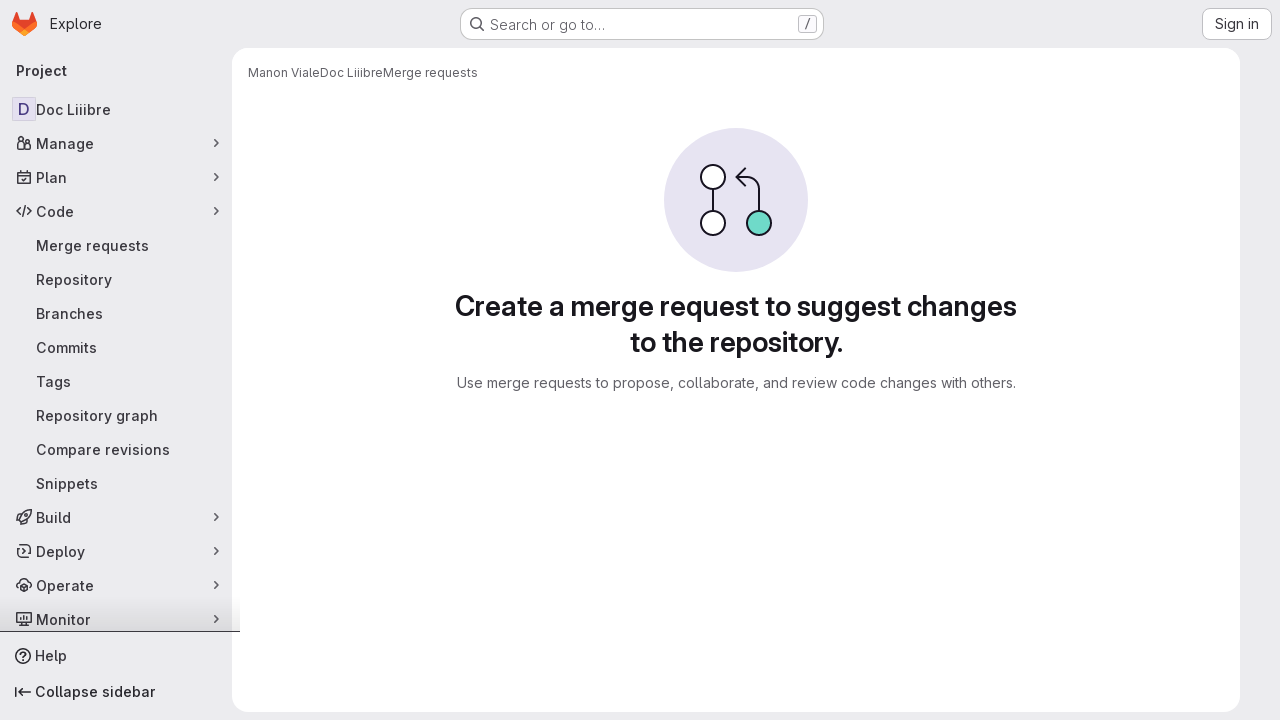

--- FILE ---
content_type: text/javascript; charset=utf-8
request_url: https://forge.liiib.re/assets/webpack/3248dfb2.7631ced7.chunk.js
body_size: 14795
content:
(this.webpackJsonp=this.webpackJsonp||[]).push([["3248dfb2","131052d0"],{"35TA":function(e,t){var n={kind:"Document",definitions:[{kind:"OperationDefinition",operation:"mutation",name:{kind:"Name",value:"PromoteTimelineEvent"},variableDefinitions:[{kind:"VariableDefinition",variable:{kind:"Variable",name:{kind:"Name",value:"input"}},type:{kind:"NonNullType",type:{kind:"NamedType",name:{kind:"Name",value:"TimelineEventPromoteFromNoteInput"}}},directives:[]}],directives:[],selectionSet:{kind:"SelectionSet",selections:[{kind:"Field",name:{kind:"Name",value:"timelineEventPromoteFromNote"},arguments:[{kind:"Argument",name:{kind:"Name",value:"input"},value:{kind:"Variable",name:{kind:"Name",value:"input"}}}],directives:[],selectionSet:{kind:"SelectionSet",selections:[{kind:"Field",name:{kind:"Name",value:"timelineEvent"},arguments:[],directives:[],selectionSet:{kind:"SelectionSet",selections:[{kind:"Field",name:{kind:"Name",value:"id"},arguments:[],directives:[]}]}},{kind:"Field",name:{kind:"Name",value:"errors"},arguments:[],directives:[]}]}}]}}],loc:{start:0,end:176}};n.loc.source={body:"mutation PromoteTimelineEvent($input: TimelineEventPromoteFromNoteInput!) {\n  timelineEventPromoteFromNote(input: $input) {\n    timelineEvent {\n      id\n    }\n    errors\n  }\n}\n",name:"GraphQL request",locationOffset:{line:1,column:1}};var i={};function s(e,t){for(var n=0;n<e.definitions.length;n++){var i=e.definitions[n];if(i.name&&i.name.value==t)return i}}n.definitions.forEach((function(e){if(e.name){var t=new Set;!function e(t,n){if("FragmentSpread"===t.kind)n.add(t.name.value);else if("VariableDefinition"===t.kind){var i=t.type;"NamedType"===i.kind&&n.add(i.name.value)}t.selectionSet&&t.selectionSet.selections.forEach((function(t){e(t,n)})),t.variableDefinitions&&t.variableDefinitions.forEach((function(t){e(t,n)})),t.definitions&&t.definitions.forEach((function(t){e(t,n)}))}(e,t),i[e.name.value]=t}})),e.exports=n,e.exports.PromoteTimelineEvent=function(e,t){var n={kind:e.kind,definitions:[s(e,t)]};e.hasOwnProperty("loc")&&(n.loc=e.loc);var o=i[t]||new Set,r=new Set,a=new Set;for(o.forEach((function(e){a.add(e)}));a.size>0;){var u=a;a=new Set,u.forEach((function(e){r.has(e)||(r.add(e),(i[e]||new Set).forEach((function(e){a.add(e)})))}))}return r.forEach((function(t){var i=s(e,t);i&&n.definitions.push(i)})),n}(n,"PromoteTimelineEvent")},BmYH:function(e,t,n){"use strict";n.r(t),n.d(t,"useNotes",(function(){return Qt}));var i={};n.r(i),n.d(i,"updateLockedAttribute",(function(){return V})),n.d(i,"expandDiscussion",(function(){return q})),n.d(i,"collapseDiscussion",(function(){return M})),n.d(i,"setNotesData",(function(){return G})),n.d(i,"setNoteableData",(function(){return H})),n.d(i,"setConfidentiality",(function(){return $})),n.d(i,"setUserData",(function(){return z})),n.d(i,"setLastFetchedAt",(function(){return W})),n.d(i,"setInitialNotes",(function(){return Y})),n.d(i,"setTargetNoteHash",(function(){return Q})),n.d(i,"setNotesFetchedState",(function(){return X})),n.d(i,"toggleDiscussion",(function(){return K})),n.d(i,"toggleAllDiscussions",(function(){return J})),n.d(i,"fetchDiscussions",(function(){return Z})),n.d(i,"fetchNotes",(function(){return ee})),n.d(i,"initPolling",(function(){return te})),n.d(i,"fetchDiscussionsBatch",(function(){return ne})),n.d(i,"updateDiscussion",(function(){return ie})),n.d(i,"setDiscussionSortDirection",(function(){return se})),n.d(i,"setTimelineView",(function(){return oe})),n.d(i,"setSelectedCommentPosition",(function(){return re})),n.d(i,"setSelectedCommentPositionHover",(function(){return ae})),n.d(i,"removeNote",(function(){return ue})),n.d(i,"deleteNote",(function(){return ce})),n.d(i,"updateNote",(function(){return de})),n.d(i,"updateOrCreateNotes",(function(){return le})),n.d(i,"promoteCommentToTimelineEvent",(function(){return fe})),n.d(i,"replyToDiscussion",(function(){return he})),n.d(i,"createNewNote",(function(){return pe})),n.d(i,"removePlaceholderNotes",(function(){return ge})),n.d(i,"resolveDiscussion",(function(){return ve})),n.d(i,"toggleResolveNote",(function(){return me})),n.d(i,"closeIssuable",(function(){return _e})),n.d(i,"reopenIssuable",(function(){return be})),n.d(i,"toggleStateButtonLoading",(function(){return Se})),n.d(i,"emitStateChangedEvent",(function(){return Ee})),n.d(i,"toggleIssueLocalState",(function(){return De})),n.d(i,"saveNote",(function(){return Oe})),n.d(i,"setFetchingState",(function(){return Te})),n.d(i,"fetchUpdatedNotes",(function(){return Ie})),n.d(i,"toggleAward",(function(){return ye})),n.d(i,"toggleAwardRequest",(function(){return Ne})),n.d(i,"fetchDiscussionDiffLines",(function(){return ke})),n.d(i,"updateMergeRequestWidget",(function(){return Ce})),n.d(i,"setLoadingState",(function(){return Le})),n.d(i,"filterDiscussion",(function(){return we})),n.d(i,"setCommentsDisabled",(function(){return Pe})),n.d(i,"startTaskList",(function(){return Re})),n.d(i,"updateResolvableDiscussionsCounts",(function(){return je})),n.d(i,"submitSuggestion",(function(){return Ae})),n.d(i,"submitSuggestionBatch",(function(){return Fe})),n.d(i,"addSuggestionInfoToBatch",(function(){return xe})),n.d(i,"removeSuggestionInfoFromBatch",(function(){return Ue})),n.d(i,"convertToDiscussion",(function(){return Be})),n.d(i,"removeConvertedDiscussion",(function(){return Ve})),n.d(i,"setCurrentDiscussionId",(function(){return qe})),n.d(i,"fetchDescriptionVersion",(function(){return Me})),n.d(i,"requestDescriptionVersion",(function(){return Ge})),n.d(i,"receiveDescriptionVersion",(function(){return He})),n.d(i,"receiveDescriptionVersionError",(function(){return $e})),n.d(i,"softDeleteDescriptionVersion",(function(){return ze})),n.d(i,"requestDeleteDescriptionVersion",(function(){return We})),n.d(i,"receiveDeleteDescriptionVersion",(function(){return Ye})),n.d(i,"receiveDeleteDescriptionVersionError",(function(){return Qe})),n.d(i,"updateAssignees",(function(){return Xe})),n.d(i,"updateDiscussionPosition",(function(){return Ke})),n.d(i,"updateMergeRequestFilters",(function(){return Je}));var s={};n.r(s),n.d(s,"filteredDiscussions",(function(){return dt})),n.d(s,"getNotesData",(function(){return lt})),n.d(s,"sortDirection",(function(){return ft})),n.d(s,"timelineEnabled",(function(){return ht})),n.d(s,"getNotesDataByProp",(function(){return pt})),n.d(s,"getNoteableData",(function(){return gt})),n.d(s,"getNoteableDataByProp",(function(){return vt})),n.d(s,"getBlockedByIssues",(function(){return mt})),n.d(s,"userCanReply",(function(){return _t})),n.d(s,"openState",(function(){return bt})),n.d(s,"getUserData",(function(){return St})),n.d(s,"getUserDataByProp",(function(){return Et})),n.d(s,"canUserAddIncidentTimelineEvents",(function(){return Dt})),n.d(s,"notesById",(function(){return Ot})),n.d(s,"noteableType",(function(){return Tt})),n.d(s,"getCurrentUserLastNote",(function(){return Nt})),n.d(s,"getDiscussionCurrentUserLastNote",(function(){return kt})),n.d(s,"showJumpToNextDiscussion",(function(){return Ct})),n.d(s,"isDiscussionResolved",(function(){return Lt})),n.d(s,"allResolvableDiscussions",(function(){return wt})),n.d(s,"resolvedDiscussionsById",(function(){return Pt})),n.d(s,"unresolvedDiscussionsIdsByDate",(function(){return Rt})),n.d(s,"unresolvedDiscussionsIdsByDiff",(function(){return jt})),n.d(s,"resolvedDiscussionCount",(function(){return At})),n.d(s,"discussionTabCounter",(function(){return Ft})),n.d(s,"unresolvedDiscussionsIdsOrdered",(function(){return xt})),n.d(s,"isLastUnresolvedDiscussion",(function(){return Ut})),n.d(s,"findUnresolvedDiscussionIdNeighbor",(function(){return Bt})),n.d(s,"nextUnresolvedDiscussionId",(function(){return Vt})),n.d(s,"previousUnresolvedDiscussionId",(function(){return qt})),n.d(s,"firstUnresolvedDiscussionId",(function(){return Mt})),n.d(s,"getDiscussion",(function(){return Gt})),n.d(s,"suggestionsCount",(function(){return Ht})),n.d(s,"hasDrafts",(function(){return $t})),n.d(s,"getSuggestionsFilePaths",(function(){return zt})),n.d(s,"getFetchDiscussionsConfig",(function(){return Wt})),n.d(s,"allDiscussionsExpanded",(function(){return Yt}));n("3UXl"),n("iyoE");var o=n("8T/f"),r=n("7KAB"),a=n("Tmea"),u=n.n(a),c=(n("UezY"),n("z6RN"),n("hG7+"),n("B++/"),n("47t/"),n("ZzK0"),n("BzOf"),n("aFm2"),n("R9qC"),n("EmJ/")),d=n.n(c),l=n("ewH8"),f=n("XtiI"),h=n("qPgm"),p=n("jlnU"),g=n("bpeo"),v=n("AxUD"),m=n("2ibD"),_=n("/lV4"),b=n("udiD"),S=n("dR/i"),E=n("HzGH"),D=n.n(E),O=n("LX6e"),T=n.n(O),I=n("/ode"),y=n("NmEs"),N=n("3twG"),k=n("Or2z"),C=n("QBXl"),L=n("SqD0"),w=n("FxFN"),P=n("4wgn"),R=n("Fm0f"),j=n("WelT"),A=n("J7NB"),F=n("35TA"),x=n.n(F),U=n("sg/V"),B=n("jiJn");function V({locked:e,fullPath:t}){var n=this;const{iid:i,targetType:s}=this.getNoteableData;return B.c.mutate({mutation:s===v.p?D.a:T.a,variables:{input:{projectPath:t,iid:String(i),locked:e}}}).then((function({data:e}){const t=s===v.p?e.issueSetLocked.issue.discussionLocked:e.mergeRequestSetLocked.mergeRequest.discussionLocked;n[U.F](t)}))}function q(e){e.discussionId&&this.tryStore("legacyDiffs").renderFileForDiscussionId(e.discussionId),this[U.m](e)}function M(e){return this[U.i](e)}function G(e){return this[U.L](e)}function H(e){return this[U.K](e)}function $(e){return this[U.G](e)}function z(e){return this[U.V](e)}function W(e){return this[U.I](e)}function Y(e){return this[U.c](e)}function Q(e){return this[U.T](e)}function X(e){return this[U.M](e)}function K(e){return this[U.Y](e)}function J(){const e=this.allDiscussionsExpanded;this[U.C](!e)}function Z({path:e,filter:t,persistFilter:n}){var i=this;let s=void 0!==t?{params:{notes_filter:t,persist_filter:n}}:null;return this.noteableType===r.MERGE_REQUEST_NOTEABLE_TYPE&&(s={params:{notes_filter:0,persist_filter:!1}}),this.noteableType===r.ISSUE_NOTEABLE_TYPE||this.noteableType===r.MERGE_REQUEST_NOTEABLE_TYPE?this.fetchDiscussionsBatch({path:e,config:s,perPage:20}):m.a.get(e,s).then((function({data:e}){i[U.c](e),i[U.E](!1),i.updateResolvableDiscussionsCounts()}))}function ee(){var e=this;return this.isFetching?null:(this.setFetchingState(!0),this.fetchDiscussions(this.getFetchDiscussionsConfig).then((function(){return e.initPolling()})).then((function(){e.setLoadingState(!1),e.setNotesFetchedState(!0),A.a.$emit("fetchedNotesData"),e.setFetchingState(!1)})).catch((function(){e.setLoadingState(!1),e.setNotesFetchedState(!0),Object(p.createAlert)({message:Object(_.a)("Something went wrong while fetching comments. Please try again.")})})))}function te(){var e=this;if(this.isPollingInitialized)return;this.setLastFetchedAt(this.getNotesDataByProp("lastFetchedAt"));const t=u()((function(){e.fetchUpdatedNotes()}),r.FETCH_UPDATED_NOTES_DEBOUNCE_TIMEOUT);f.a.subscriptions.create({channel:"Noteable::NotesChannel",project_id:this.notesData.projectId,group_id:this.notesData.groupId,noteable_type:this.notesData.noteableType,noteable_id:this.notesData.noteableId},{connected:function(){e.fetchUpdatedNotes()},received(e){"updated"===e.event&&t()}}),this[U.H](!0)}function ne({path:e,config:t,cursor:n,perPage:i}){var s=this;const o={...null==t?void 0:t.params,per_page:i};return n&&(o.cursor=n),m.a.get(e,{params:o}).then((function({data:n,headers:o}){if(s[U.c](n),o&&o["x-next-page-cursor"]){var r;const n={...t};return null!=t&&null!==(r=t.params)&&void 0!==r&&r.persist_filter&&(delete n.params.notes_filter,delete n.params.persist_filter),s.fetchDiscussionsBatch({path:e,config:n,cursor:o["x-next-page-cursor"],perPage:Math.min(Math.round(1.5*i),100)})}s[U.B](!0),s[U.E](!1),s.updateResolvableDiscussionsCounts()}))}function ie(e){return null==e?null:(this[U.bb](e),B.a(this.discussions,e.id))}function se({direction:e,persist:t=!0}){this[U.z]({direction:e,persist:t})}function oe(e){this[U.U](e)}function re(e){this[U.R](e)}function ae(e){this[U.S](e)}function ue(e){const t=this.discussions.find((function({id:t}){return t===e.discussion_id}));this[U.k](e),this.updateMergeRequestWidget(),this.updateResolvableDiscussionsCounts(),Object(y.y)()&&this.tryStore("legacyDiffs").removeDiscussionsFromDiff(t)}function ce(e){var t=this;return m.a.delete(e.path).then((function(){t.removeNote(e)}))}function de({endpoint:e,note:t}){var n=this;return m.a.put(e,t).then((function({data:e}){n[U.db](e),n.startTaskList()}))}function le(e){var t=this;e.forEach((function(e){if(t.notesById[e.id])t[U.db](e);else if(e.type===r.DISCUSSION_NOTE||e.type===r.DIFF_NOTE){B.a(t.discussions,e.discussion_id)?t[U.b](e):e.type!==r.DIFF_NOTE||e.base_discussion?t[U.a](e):(n=t.currentlyFetchingDiscussions)?(!0!==n&&clearTimeout(t.currentlyFetchingDiscussions),t[U.E](setTimeout((function(){t.fetchDiscussions({path:t.notesData.discussionsPath})}),r.DISCUSSION_FETCH_TIMEOUT))):(t[U.E](!0),t.fetchDiscussions({path:t.notesData.discussionsPath}))}else t[U.a](e);var n}))}function fe({noteId:e,addError:t,addGenericError:n}){var i=this;return this[U.P](!0),B.c.mutate({mutation:x.a,variables:{input:{noteId:Object(w.c)(P.D,e)}}}).then((function({data:e={}}){var n;const i=null===(n=e.timelineEventPromoteFromNote)||void 0===n?void 0:n.errors;if(i.length){const e=Object(_.j)(t,{error:i.join(". ")});throw new Error(e)}A.a.$emit("comment-promoted-to-timeline-event"),Object(b.default)(Object(_.a)("Comment added to the timeline."))})).catch((function(e){const t=e.message||n;let i=!1,s=null;t===n&&(i=!0,s=e),Object(p.createAlert)({message:t,captureError:i,error:s})})).finally((function(){i[U.P](!1)}))}function he({endpoint:e,data:t}){var n=this;return m.a.post(e,t).then((function({data:e}){return e.discussion?(n[U.bb](e.discussion),n.updateOrCreateNotes(e.discussion.notes),n.updateMergeRequestWidget(),n.startTaskList(),n.updateResolvableDiscussionsCounts()):n[U.b](e),e}))}function pe({endpoint:e,data:t}){var n=this;return m.a.post(e,t).then((function({data:e}){return e.errors||(n[U.a](e),n.updateMergeRequestWidget(),n.startTaskList(),n.updateResolvableDiscussionsCounts()),e}))}function ge(){return this[U.s]()}function ve({discussionId:e}){const t=B.a(this.discussions,e),n=this.isDiscussionResolved(e);return t?n?Promise.resolve():this.toggleResolveNote({endpoint:t.resolve_path,isResolved:n,discussion:!0}):Promise.reject()}function me({endpoint:e,isResolved:t,discussion:n}){var i=this;const s=t?r.UNRESOLVE_NOTE_METHOD_NAME:r.RESOLVE_NOTE_METHOD_NAME,o=n?U.bb:U.db;return m.a[s](e).then((function({data:e}){i[o](e),i.updateResolvableDiscussionsCounts(),i.updateMergeRequestWidget()}))}function _e(){var e=this;return this.toggleStateButtonLoading(!0),m.a.put(this.notesData.closePath).then((function({data:t}){e[U.h](),e.emitStateChangedEvent(t),e.toggleStateButtonLoading(!1)}))}function be(){var e=this;return this.toggleStateButtonLoading(!0),m.a.put(this.notesData.reopenPath).then((function({data:t}){e[U.u](),e.emitStateChangedEvent(t),e.toggleStateButtonLoading(!1)}))}function Se(e){return this[U.Z](e)}function Ee(e){const t=new CustomEvent(g.a,{detail:{data:e,isClosed:this.openState===v.d}});document.dispatchEvent(t)}function De(e){e===v.d?this[U.h]():e===v.j&&this[U.u]()}function Oe(e){var t=this;const n=e.data.draft_note||e.data["note[note]"]||e.data.note.note;let i=n;const s=B.d(i),o=e.data.in_reply_to_discussion_id;let r;const a={...e};!0===a.isDraft?(r=o?Object(R.a)().addDraftToDiscussion:Object(R.a)().createNewDraft,!a.draft_note&&e.note&&(a.draft_note=a.note,delete a.note)):r=o?this.replyToDiscussion:this.createNewNote,this[U.s](),s&&(i=B.f(i)),i.length&&this[U.W]({id:Object(j.a)()[0],noteBody:i,replyId:o}),s&&this[U.W]({id:Object(j.a)()[0],isSystemNote:!0,noteBody:B.b(n),replyId:o});return r(a).then((function(t){const{quick_actions_status:{messages:n=null,command_names:i=[]}={}}=t;return(null==i?void 0:i.indexOf("submit_review"))>=0&&Object(R.a)().clearDrafts(),s&&n&&(S.a.setConfidentiality&&n.some((function(e){return e.includes("Made this issue confidential")}))&&S.a.setConfidentiality(),d()(".js-gfm-input").trigger("clear-commands-cache.atwho"),Object(p.createAlert)({message:n||Object(_.a)("Commands applied"),variant:p.VARIANT_INFO,parent:e.flashContainer})),t})).then((function(t){const{commands_changes:n}=t,{emoji_award:i}=n||{};if(!i)return t;const s=d()(".js-awards-block").eq(0);return Object(I.a)().then((function(e){e.addAwardToEmojiBar(s,i),e.scrollToAwards()})).catch((function(){Object(p.createAlert)({message:Object(_.a)("Something went wrong while adding your award. Please try again."),parent:e.flashContainer})})).then((function(){return t}))})).then((function(e){const{commands_changes:t}=e,{spend_time:n,time_estimate:i}=t||{};return null==n&&null==i||k.a.$emit("timeTrackingUpdated",{commands_changes:t}),e})).then((function(e){return t[U.s](),e}))}function Te(e){return this[U.N](e)}function Ie(){var e=this;const{endpoint:t,options:n}={endpoint:(i=this).notesData.notesPath,options:{headers:{"X-Last-Fetched-At":i.lastFetchedAt?""+i.lastFetchedAt:void 0}}};var i;return m.a.get(t,n).then((async function({data:t}){var n;if(e.isResolvingDiscussion)return null;if(null!==(n=t.notes)&&void 0!==n&&n.length){var i;const n=null===(i=t.notes)||void 0===i?void 0:i.find((function(e){return"duo_code_review_bot"===e.author.user_type&&!e.system}));if(n){let t=e.discussions.filter((function(e){return e.id===n.discussion_id}));t.length||(t=e.discussions);for(const n of t){const t=n.notes.find((function(e){return"duo_code_review_bot"===e.author.user_type&&e.system}));if(t){e.removeNote(t);break}}}await e.updateOrCreateNotes(t.notes),e.startTaskList(),e.updateResolvableDiscussionsCounts()}e[U.I](t.last_fetched_at)})).catch((function(){}))}function ye({awardName:e,noteId:t}){this[U.X]({awardName:e,note:this.notesById[t]})}function Ne(e){var t=this;const{endpoint:n,awardName:i}=e;return m.a.post(n,{name:i}).then((function(){t.toggleAward(e)}))}function ke(e){var t=this;return m.a.get(e.truncated_diff_lines_path).then((function({data:n}){t[U.A]({discussionId:e.id,diffLines:n.truncated_diff_lines})}))}const Ce=function(){L.a.$emit("mr.discussion.updated")};function Le(e){this[U.O](e)}function we({path:e,filter:t,persistFilter:n}){var i=this;this[U.f](),this.setLoadingState(!0),this.fetchDiscussions({path:e,filter:t,persistFilter:n}).then((function(){i.setLoadingState(!1),i.setNotesFetchedState(!0)})).catch((function(){i.setLoadingState(!1),i.setNotesFetchedState(!0),Object(p.createAlert)({message:Object(_.a)("Something went wrong while fetching comments. Please try again.")})}))}function Pe(e){this[U.l](e)}function Re(){var e=this;return l.default.nextTick((function(){return new C.a({dataType:"note",fieldName:"note",selector:".notes .is-editable",onSuccess:function(){return e.startTaskList()}})}))}function je(){return this[U.eb]()}function Ae({discussionId:e,suggestionId:t,flashContainer:n,message:i}){var s=this;return this[U.Q](!0),h.b.applySuggestion(t,i).then((function(){return s.resolveDiscussion({discussionId:e}).catch((function(){}))})).catch((function(e){var t;const i=Object(_.a)("Something went wrong while applying the suggestion. Please try again."),s=(null===(t=e.response.data)||void 0===t?void 0:t.message)||i;Object(p.createAlert)({message:s,parent:n})})).finally((function(){s[U.Q](!1)}))}function Fe({message:e,flashContainer:t}){var n=this;const i=this.batchSuggestionsInfo.map((function({suggestionId:e}){return e}));return this[U.x](!0),this[U.Q](!0),h.b.applySuggestionBatch(i,e).then((function(){return Promise.all(n.batchSuggestionsInfo.map((function(e){const{discussionId:t}=e;return n.resolveDiscussion({discussionId:t}).catch((function(){}))})))})).then((function(){return n[U.g]()})).catch((function(e){var n;const i=Object(_.a)("Something went wrong while applying the batch of suggestions. Please try again."),s=(null===(n=e.response.data)||void 0===n?void 0:n.message)||i;Object(p.createAlert)({message:s,parent:t})})).finally((function(){n[U.x](!1),n[U.Q](!1)}))}function xe({suggestionId:e,noteId:t,discussionId:n}){return this[U.d]({suggestionId:e,noteId:t,discussionId:n})}function Ue(e){return this[U.t](e)}function Be(e){return this[U.j](e)}function Ve(e){return this[U.r](e)}function qe(e){return this[U.y](e)}function Me({endpoint:e,startingVersion:t,versionId:n}){var i=this;let s=e;return t&&(s=Object(N.C)({start_version_id:t},s)),this.requestDescriptionVersion(),m.a.get(s).then((function(e){i.receiveDescriptionVersion({descriptionVersion:e.data,versionId:n})})).catch((function(e){i.receiveDescriptionVersionError(e),Object(p.createAlert)({message:Object(_.a)("Something went wrong while fetching description changes. Please try again.")})}))}function Ge(){this[U.w]()}function He(e){this[U.p](e)}function $e(e){this[U.q](e)}function ze({endpoint:e,startingVersion:t,versionId:n}){var i=this;let s=e;return t&&(s=Object(N.C)({start_version_id:t},s)),this.requestDeleteDescriptionVersion(),m.a.delete(s).then((function(){i.receiveDeleteDescriptionVersion(n)})).catch((function(e){throw i.receiveDeleteDescriptionVersionError(e),Object(p.createAlert)({message:Object(_.a)("Something went wrong while deleting description changes. Please try again.")}),new Error}))}function We(){this[U.v]()}function Ye(e){this[U.n]({[e]:Object(_.a)("Deleted")})}function Qe(e){this[U.o](e)}function Xe(e){this[U.ab](e)}function Ke(e){this[U.cb](e)}function Je(e){return this[U.J](e)}var Ze=n("VNnR"),et=n.n(Ze),tt=(n("v2fZ"),n("q/Lx")),nt={[U.a](e){const t=e.discussion?e.discussion.notes[0]:e,{discussion_id:n,type:i}=t,[s]=this.discussions.filter((function(e){return e.id===t.discussion_id})),o=i===r.DISCUSSION_NOTE||i===r.DIFF_NOTE;if(!s){let i=e.discussion||t.base_discussion;i||(i={expanded:!0,id:n,individual_note:!o,reply_id:n},o&&Object(y.y)()&&(i.resolvable=t.resolvable,i.resolved=!1,i.active=!0,i.resolve_path=t.resolve_path,i.resolve_with_issue_path=t.resolve_with_issue_path,i.diff_discussion=!1)),i.truncated_diff_lines&&(i.truncated_diff_lines=B.e(i.truncated_diff_lines));const s=[{...t}];delete s[0].base_discussion,this.discussions.push({...i,notes:s})}},[U.b](e){const t=B.a(this.discussions,e.discussion_id),n=t&&B.a(t.notes,e.id);t&&!n&&t.notes.push(e)},[U.k](e){const t=B.a(this.discussions,e.discussion_id);if(t.individual_note)this.discussions.splice(this.discussions.indexOf(t),1);else{const n=B.a(t.notes,e.id);t.notes.splice(t.notes.indexOf(n),1),t.notes.length||this.discussions.splice(this.discussions.indexOf(t),1)}},[U.m]({discussionId:e}){const t=B.a(this.discussions,e);Object.assign(t,{expanded:!0})},[U.i]({discussionId:e}){const t=B.a(this.discussions,e);Object.assign(t,{expanded:!1})},[U.s](){const{discussions:e}=this;for(let t=e.length-1;t>=0;t-=1){const n=e[t],i=n.notes;if(i.length>1)for(let e=i.length-1;e>=0;e-=1)i[e].isPlaceholderNote&&i.splice(e,1);else n.isPlaceholderNote&&e.splice(t,1)}},[U.L](e){Object.assign(this,{notesData:e})},[U.K](e){Object.assign(this,{noteableData:e})},[U.G](e){this.noteableData.confidential=e},[U.F](e){this.noteableData.discussion_locked=e},[U.V](e){Object.assign(this,{userData:e})},[U.f](){this.discussions=[]},[U.c](e){var t=this;e.forEach((function(e){const n={...e},i={};if(n.diff_file&&(i.file_hash=n.diff_file.file_hash,i.truncated_diff_lines=B.e(n.truncated_diff_lines||[])),n.individual_note&&n.notes.length>1)n.notes.forEach((function(e){const s={...n,...i,notes:[e]},o=t.discussions.find((function(t){return t.id===n.id&&t.notes[0].id===e.id}));o?t.discussions.splice(t.discussions.indexOf(o),1,s):t.discussions.push(s)}));else{const e=B.a(t.discussions,n.id);e?t.discussions.splice(t.discussions.indexOf(e),1,{...n,...i,expanded:e.expanded}):t.discussions.push({...n,...i})}}))},[U.I](e){Object.assign(this,{lastFetchedAt:e})},[U.T](e){Object.assign(this,{targetNoteHash:e})},[U.W](e){const t={id:e.id,individual_note:!0,isPlaceholderNote:!0,placeholderType:e.isSystemNote?r.SYSTEM_NOTE:r.NOTE,notes:[{body:e.noteBody}]},n=B.a(this.discussions,e.replyId);n?n.notes=[...n.notes,t]:this.discussions.push(t)},[U.X](e){const{awardName:t,note:n}=e,{id:i,name:s,username:o}=this.userData,r=n.award_emoji.filter((function(t){return""+t.name==""+e.awardName&&t.user.id===i}));r.length?n.award_emoji.splice(n.award_emoji.indexOf(r[0]),1):n.award_emoji.push({name:t,user:{id:i,name:s,username:o}})},[U.Y]({discussionId:e,forceExpanded:t=null}){const n=B.a(this.discussions,e);Object.assign(n,{expanded:null===t?!n.expanded:t})},[U.D]({discussionIds:e,expanded:t}){var n=this;null!=e&&e.length&&e.forEach((function(e){const i=B.a(n.discussions,e);Object.assign(i,{expanded:t})}))},[U.C](e){this.discussions.forEach((function(t){Object.assign(t,{expanded:e})}))},[U.Q](e){this.isResolvingDiscussion=e},[U.db](e){const t=B.a(this.discussions,e.discussion_id);if(delete e.base_discussion,t.individual_note)e.type===r.DISCUSSION_NOTE&&(t.individual_note=!1),t.notes.splice(0,1,e);else{const n=B.a(t.notes,e.id);et()(n,e)||t.notes.splice(t.notes.indexOf(n),1,e)}e.resolvable&&e.id===t.notes[0].id&&Object.assign(t,{resolvable:e.resolvable,resolved:e.resolved,resolved_at:e.resolved_at,resolved_by:e.resolved_by,resolved_by_push:e.resolved_by_push})},[U.e]({noteId:e,discussionId:t,suggestionId:n}){const i=B.a(this.discussions,t),s=B.a(i.notes,e);s.suggestions=s.suggestions.map((function(e){return{...e,applied:e.applied||e.id===n,appliable:!1}}))},[U.x](e){var t=this;this.batchSuggestionsInfo.forEach((function(n){const{discussionId:i,noteId:s,suggestionId:o}=n,r=B.a(t.discussions,i),a=B.a(r.notes,s);a.suggestions=a.suggestions.map((function(t){return{...t,is_applying_batch:t.id===o&&e}}))}))},[U.d]({noteId:e,discussionId:t,suggestionId:n}){this.batchSuggestionsInfo.push({suggestionId:n,noteId:e,discussionId:t})},[U.t](e){const t=this.batchSuggestionsInfo.findIndex((function({suggestionId:t}){return t===e}));-1!==t&&this.batchSuggestionsInfo.splice(t,1)},[U.g](){this.batchSuggestionsInfo.splice(0,this.batchSuggestionsInfo.length)},[U.bb](e){const t=e,n=this.discussions.find((function(e){return e.id===t.id}));t.expanded=!0,Object.assign(n,{...t})},[U.cb]({discussionId:e,position:t}){const n=this.discussions.find((function(t){return t.id===e}));n&&Object.assign(n.position,{...t})},[U.h](){Object.assign(this.noteableData,{state:v.d})},[U.u](){Object.assign(this.noteableData,{state:v.j})},[U.Z](e){Object.assign(this,{isToggleStateButtonLoading:e})},[U.M](e){Object.assign(this,{isNotesFetched:e})},[U.O](e){this.isLoading=e},[U.N](e){this.isFetching=e},[U.A]({discussionId:e,diffLines:t}){B.a(this.discussions,e).truncated_diff_lines=B.e(t)},[U.z]({direction:e,persist:t}){this.discussionSortOrder=e,this.persistSortOrder=t},[U.U](e){this.isTimelineEnabled=e},[U.R](e){this.selectedCommentPosition=e},[U.S](e){this.selectedCommentPositionHover=e},[U.l](e){this.commentsDisabled=e},[U.eb](){this.resolvableDiscussionsCount=this.discussions.filter((function(e){return!e.individual_note&&e.resolvable})).length,this.unresolvedDiscussionsCount=this.discussions.filter((function(e){return!e.individual_note&&e.resolvable&&e.notes.some((function(e){return e.resolvable&&!e.resolved}))})).length},[U.j](e){const t=[...this.convertedDisscussionIds,e];Object.assign(this,{convertedDisscussionIds:t})},[U.r](e){const t=[...this.convertedDisscussionIds];t.splice(t.indexOf(e),1),Object.assign(this,{convertedDisscussionIds:t})},[U.y](e){this.currentDiscussionId=e},[U.w](){this.isLoadingDescriptionVersion=!0},[U.p]({descriptionVersion:e,versionId:t}){const n={...this.descriptionVersions,[t]:e};Object.assign(this,{descriptionVersions:n,isLoadingDescriptionVersion:!1})},[U.q](){this.isLoadingDescriptionVersion=!1},[U.v](){this.isLoadingDescriptionVersion=!0},[U.n](e){this.isLoadingDescriptionVersion=!1,Object.assign(this.descriptionVersions,e)},[U.o](){this.isLoadingDescriptionVersion=!1},[U.ab](e){this.noteableData.assignees=e},[U.E](e){this.currentlyFetchingDiscussions=e},[U.B](e){this.doneFetchingBatchDiscussions=e},[U.P](e){this.isPromoteCommentToTimelineEventInProgress=e},[U.H](e){this.isPollingInitialized=e},[U.J](e){this.mergeRequestFilters=e},reset(){Object.assign(this,Object(tt.a)())}},it=n("OksX"),st=n.n(it),ot=n("HCER"),rt=n.n(ot),at=(n("RFHG"),n("xuo1"),n("LdIe"),n("PTOk"),n("Gtn5")),ut=n("OcFZ"),ct=n("nI2g");function dt(){var e=this;let t=st()(this.discussions);return"merge_request"===this.noteableData.targetType&&(t=t.reduce((function(t,n){return function(e,t){if(e.length===r.MR_FILTER_OPTIONS)return!1;if(0===e.length)return!0;const n=t.notes[0],i=r.MR_FILTER_OPTIONS.filter((function({value:t}){return!e.includes(t)}));for(let e=0,r=i.length;e<r;e+=1){var s,o,a,u,c,d;const r=i[e];if(null!==(s=r.systemNoteIcons)&&void 0!==s&&s.includes(n.system_note_icon_name)||null!==(o=r.noteType)&&void 0!==o&&o.includes(n.type)&&(null===(a=n.author)||void 0===a||!a.bot)||n.system&&null!==(u=r.noteText)&&void 0!==u&&u.some((function(e){return n.note.includes(e)}))||r.individualNote===t.individual_note&&!n.system&&(null===(c=n.author)||void 0===c||!c.bot)||r.bot&&null!==(d=n.author)&&void 0!==d&&d.bot)return!0}return!1}(e.mergeRequestFilters,n)||t.push(n),t}),[])),this.isTimelineEnabled&&(t=t.reduce((function(e,t){const n=t.notes.map((function(e){return{...t,id:e.id,created_at:e.created_at,individual_note:!0,notes:[e]}}));return e.concat(n)}),[]).sort((function(e,t){return new Date(e.created_at)-new Date(t.created_at)}))),t=Object(ct.a)(t),t=t.concat(Object(R.a)().drafts.filter((function(e){return!e.file_path&&!e.discussion_id})).map((function(e){return{...e,individual_note:!0}})).sort((function(e,t){return e.id-t.id}))),this.discussionSortOrder===r.DESC&&(t=t.reverse()),t}function lt(){return this.notesData}function ft(){return this.discussionSortOrder}function ht(){return this.isTimelineEnabled}function pt(){var e=this;return function(t){return e.notesData[t]}}function gt(){return this.noteableData}function vt(){var e=this;return function(t){return e.noteableData[t]}}function mt(){return this.noteableData.blocked_by_issues}function _t(){return Boolean(this.noteableData.current_user.can_create_note)}function bt(){return Object(y.y)()?ut.a.state:this.noteableData.state}function St(){return this.userData||{}}function Et(){var e=this;return function(t){return e.userData&&e.userData[t]}}function Dt(){var e;return Boolean((null===(e=this.userData)||void 0===e?void 0:e.can_add_timeline_events)&&this.noteableData.type===r.NOTEABLE_TYPE_MAPPING.Incident)}function Ot(){return this.discussions.reduce((function(e,t){return t.notes.every((function(t){return Object.assign(e,{[t.id]:t})})),e}),{})}function Tt(){const{ISSUE_NOTEABLE_TYPE:e,MERGE_REQUEST_NOTEABLE_TYPE:t,EPIC_NOTEABLE_TYPE:n}=r;return this.noteableData.noteableType===n?n:this.noteableData.merge_params?t:e}const It=function(e){return e.slice(0).reverse()},yt=function(e,t){return!e.system&&t.userData&&e.author&&e.author.id===t.userData.id};function Nt(){var e=this;return rt()(It(this.discussions).map((function(e){return It(e.notes)}))).find((function(t){return yt(t,e)}))}function kt(){var e=this;return function(t){return It(t.notes).find((function(t){return yt(t,e)}))}}function Ct(){var e=this;return function(t="discussion"){return("discussion"!==t?e.unresolvedDiscussionsIdsByDiff:e.unresolvedDiscussionsIdsByDate).length>1}}function Lt(){var e=this;return function(t){return void 0!==e.resolvedDiscussionsById[t]}}function wt(){return this.discussions.filter((function(e){return!e.individual_note&&e.resolvable}))}function Pt(){const e={};return this.discussions.filter((function(e){return e.resolvable})).forEach((function(t){if(t.notes){t.notes.filter((function(e){return e.resolvable})).every((function(e){return e.resolved}))&&(e[t.id]=t)}})),e}function Rt(){return this.allResolvableDiscussions.filter((function(e){return!e.resolved})).sort((function(e,t){const n=new Date(e.notes[0].created_at),i=new Date(t.notes[0].created_at);return n<i?-1:n===i?0:1})).map((function(e){return e.id}))}function jt(){const e=this.tryStore("legacyDiffs").diffFiles;return this.allResolvableDiscussions.filter((function(e){return!e.resolved&&e.active})).sort((function(t,n){let i=0;if(!t.diff_file||!n.diff_file)return i;const s=e.find((function(e){return Object(at.h)({fileA:e,fileB:t.diff_file,mode:"mr"})})),o=e.find((function(e){return Object(at.h)({fileA:e,fileB:n.diff_file,mode:"mr"})}));s&&o&&(i=s.order-o.order);const r=[t.position.new_line,t.position.old_line],a=[n.position.new_line,n.position.old_line];return i<0||0===i&&Math.max(r[0],r[1])<Math.max(a[0],a[1])?-1:1})).map((function(e){return e.id}))}function At(){const e=this.resolvedDiscussionsById;return Object.keys(e).length}function Ft(){return this.discussions.reduce((function(e,t){return e+t.notes.filter((function(e){return!e.system&&!e.placeholder})).length}),0)}function xt(){var e=this;return function(t){return t?e.unresolvedDiscussionsIdsByDiff:e.unresolvedDiscussionsIdsByDate}}function Ut(){var e=this;return function(t,n){const i=e.unresolvedDiscussionsIdsOrdered(n);return i[i.length-1]===t}}function Bt(){var e=this;return function({discussionId:t,diffOrder:n,step:i}){const s=e.unresolvedDiscussionsIdsOrdered(n),o=e.unresolvedDiscussionsIdsOrdered(!1),r=s.length?s:o,a=r.indexOf(t)+i;return a<0&&i<0?r[r.length-1]:a===r.length&&i>0?r[0]:r[a]}}function Vt(){var e=this;return function(t,n){return e.findUnresolvedDiscussionIdNeighbor({discussionId:t,diffOrder:n,step:1})}}function qt(){var e=this;return function(t,n){return e.findUnresolvedDiscussionIdNeighbor({discussionId:t,diffOrder:n,step:-1})}}function Mt(){var e=this;return function(t){return t?e.unresolvedDiscussionsIdsByDiff[0]:e.unresolvedDiscussionsIdsByDate[0]}}function Gt(){var e=this;return function(t){return e.discussions.find((function(e){return e.id===t}))}}function Ht(){return Object.values(this.notesById).filter((function(e){var t;return null===(t=e.suggestions)||void 0===t?void 0:t.length})).length}function $t(){return Boolean(Object(R.a)().hasDrafts)}function zt(){var e=this;return function(){return e.batchSuggestionsInfo.reduce((function(t,n){var i;const s=e.discussions.find((function(e){return e.id===n.discussionId}));return-1===t.indexOf(null==s||null===(i=s.diff_file)||void 0===i?void 0:i.file_path)&&t.push(s.diff_file.file_path),t}),[])}}function Wt(){const e={path:this.getNotesDataByProp("discussionsPath")},t=this.getNotesDataByProp("notesFilter")||r.DISCUSSION_FILTERS_DEFAULT_VALUE;return Object(N.k)(r.NOTE_UNDERSCORE)&&t!==r.DISCUSSION_FILTERS_DEFAULT_VALUE?{...e,filter:r.DISCUSSION_FILTERS_DEFAULT_VALUE,persistFilter:!1}:e}function Yt(){return this.discussions.every((function(e){return e.expanded}))}const Qt=Object(o.c)("legacyNotes",{state:()=>({discussions:[],discussionSortOrder:r.ASC,persistSortOrder:!0,convertedDisscussionIds:[],targetNoteHash:null,lastFetchedAt:null,currentDiscussionId:null,batchSuggestionsInfo:[],currentlyFetchingDiscussions:!1,doneFetchingBatchDiscussions:!1,selectedCommentPosition:null,selectedCommentPositionHover:null,isToggleStateButtonLoading:!1,isNotesFetched:!1,isLoading:!0,isLoadingDescriptionVersion:!1,isPromoteCommentToTimelineEventInProgress:!1,notesData:{markdownDocsPath:""},userData:{},noteableData:{discussion_locked:!1,archived:!1,confidential:!1,current_user:{},preview_note_path:"path/to/preview"},isResolvingDiscussion:!1,commentsDisabled:!1,resolvableDiscussionsCount:0,unresolvedDiscussionsCount:0,descriptionVersions:{},isTimelineEnabled:!1,isFetching:!1,isPollingInitialized:!1,mergeRequestFilters:r.MR_FILTER_OPTIONS.map((function(e){return e.value}))}),actions:{...nt,...i},getters:{...s}})},HCER:function(e,t,n){var i=n("4ips");e.exports=function(e){return(null==e?0:e.length)?i(e,1/0):[]}},HzGH:function(e,t){var n={kind:"Document",definitions:[{kind:"OperationDefinition",operation:"mutation",name:{kind:"Name",value:"updateIssueLocked"},variableDefinitions:[{kind:"VariableDefinition",variable:{kind:"Variable",name:{kind:"Name",value:"input"}},type:{kind:"NonNullType",type:{kind:"NamedType",name:{kind:"Name",value:"IssueSetLockedInput"}}},directives:[]}],directives:[],selectionSet:{kind:"SelectionSet",selections:[{kind:"Field",name:{kind:"Name",value:"issueSetLocked"},arguments:[{kind:"Argument",name:{kind:"Name",value:"input"},value:{kind:"Variable",name:{kind:"Name",value:"input"}}}],directives:[],selectionSet:{kind:"SelectionSet",selections:[{kind:"Field",name:{kind:"Name",value:"issue"},arguments:[],directives:[],selectionSet:{kind:"SelectionSet",selections:[{kind:"Field",name:{kind:"Name",value:"id"},arguments:[],directives:[]},{kind:"Field",name:{kind:"Name",value:"discussionLocked"},arguments:[],directives:[]}]}},{kind:"Field",name:{kind:"Name",value:"errors"},arguments:[],directives:[]}]}}]}}],loc:{start:0,end:160}};n.loc.source={body:"mutation updateIssueLocked($input: IssueSetLockedInput!) {\n  issueSetLocked(input: $input) {\n    issue {\n      id\n      discussionLocked\n    }\n    errors\n  }\n}\n",name:"GraphQL request",locationOffset:{line:1,column:1}};var i={};function s(e,t){for(var n=0;n<e.definitions.length;n++){var i=e.definitions[n];if(i.name&&i.name.value==t)return i}}n.definitions.forEach((function(e){if(e.name){var t=new Set;!function e(t,n){if("FragmentSpread"===t.kind)n.add(t.name.value);else if("VariableDefinition"===t.kind){var i=t.type;"NamedType"===i.kind&&n.add(i.name.value)}t.selectionSet&&t.selectionSet.selections.forEach((function(t){e(t,n)})),t.variableDefinitions&&t.variableDefinitions.forEach((function(t){e(t,n)})),t.definitions&&t.definitions.forEach((function(t){e(t,n)}))}(e,t),i[e.name.value]=t}})),e.exports=n,e.exports.updateIssueLocked=function(e,t){var n={kind:e.kind,definitions:[s(e,t)]};e.hasOwnProperty("loc")&&(n.loc=e.loc);var o=i[t]||new Set,r=new Set,a=new Set;for(o.forEach((function(e){a.add(e)}));a.size>0;){var u=a;a=new Set,u.forEach((function(e){r.has(e)||(r.add(e),(i[e]||new Set).forEach((function(e){a.add(e)})))}))}return r.forEach((function(t){var i=s(e,t);i&&n.definitions.push(i)})),n}(n,"updateIssueLocked")},J7NB:function(e,t,n){"use strict";var i=n("7xOh");t.a=Object(i.a)()},LX6e:function(e,t){var n={kind:"Document",definitions:[{kind:"OperationDefinition",operation:"mutation",name:{kind:"Name",value:"updateMergeRequestLocked"},variableDefinitions:[{kind:"VariableDefinition",variable:{kind:"Variable",name:{kind:"Name",value:"input"}},type:{kind:"NonNullType",type:{kind:"NamedType",name:{kind:"Name",value:"MergeRequestSetLockedInput"}}},directives:[]}],directives:[],selectionSet:{kind:"SelectionSet",selections:[{kind:"Field",name:{kind:"Name",value:"mergeRequestSetLocked"},arguments:[{kind:"Argument",name:{kind:"Name",value:"input"},value:{kind:"Variable",name:{kind:"Name",value:"input"}}}],directives:[],selectionSet:{kind:"SelectionSet",selections:[{kind:"Field",name:{kind:"Name",value:"mergeRequest"},arguments:[],directives:[],selectionSet:{kind:"SelectionSet",selections:[{kind:"Field",name:{kind:"Name",value:"id"},arguments:[],directives:[]},{kind:"Field",name:{kind:"Name",value:"discussionLocked"},arguments:[],directives:[]}]}},{kind:"Field",name:{kind:"Name",value:"errors"},arguments:[],directives:[]}]}}]}}],loc:{start:0,end:188}};n.loc.source={body:"mutation updateMergeRequestLocked($input: MergeRequestSetLockedInput!) {\n  mergeRequestSetLocked(input: $input) {\n    mergeRequest {\n      id\n      discussionLocked\n    }\n    errors\n  }\n}\n",name:"GraphQL request",locationOffset:{line:1,column:1}};var i={};function s(e,t){for(var n=0;n<e.definitions.length;n++){var i=e.definitions[n];if(i.name&&i.name.value==t)return i}}n.definitions.forEach((function(e){if(e.name){var t=new Set;!function e(t,n){if("FragmentSpread"===t.kind)n.add(t.name.value);else if("VariableDefinition"===t.kind){var i=t.type;"NamedType"===i.kind&&n.add(i.name.value)}t.selectionSet&&t.selectionSet.selections.forEach((function(t){e(t,n)})),t.variableDefinitions&&t.variableDefinitions.forEach((function(t){e(t,n)})),t.definitions&&t.definitions.forEach((function(t){e(t,n)}))}(e,t),i[e.name.value]=t}})),e.exports=n,e.exports.updateMergeRequestLocked=function(e,t){var n={kind:e.kind,definitions:[s(e,t)]};e.hasOwnProperty("loc")&&(n.loc=e.loc);var o=i[t]||new Set,r=new Set,a=new Set;for(o.forEach((function(e){a.add(e)}));a.size>0;){var u=a;a=new Set,u.forEach((function(e){r.has(e)||(r.add(e),(i[e]||new Set).forEach((function(e){a.add(e)})))}))}return r.forEach((function(t){var i=s(e,t);i&&n.definitions.push(i)})),n}(n,"updateMergeRequestLocked")},OcFZ:function(e,t,n){"use strict";n.d(t,"a",(function(){return i}));const i=n("ewH8").default.observable({state:"",updateStatus:null})},OksX:function(e,t,n){var i=n("/eF7");e.exports=function(e){return i(e,4)}},SqD0:function(e,t,n){"use strict";var i=n("7xOh");t.a=Object(i.a)()},bpeo:function(e,t,n){"use strict";n.d(t,"a",(function(){return i}));const i="issuable_vue_app:change"},"dR/i":function(e,t,n){"use strict";n.d(t,"a",(function(){return S}));var i=n("b9Gi"),s=n("ewH8"),o=n("jlnU"),r=n("/lV4"),a=n("H3X6"),u=n("d6eQ"),c=n("kMc5"),d=n("d85j"),l=n("zIFf"),f={components:{GlIcon:d.a},directives:{GlTooltip:l.a},props:{confidential:{type:Boolean,required:!0}},computed:{confidentialIcon(){return this.confidential?"eye-slash":"eye"},tooltipLabel(){return this.confidential?Object(r.a)("Confidential"):Object(r.a)("Not confidential")}}},h=n("tBpV"),p=Object(h.a)(f,(function(){var e=this,t=e._self._c;return t("div",[t("div",{directives:[{name:"gl-tooltip",rawName:"v-gl-tooltip.viewport.left",modifiers:{viewport:!0,left:!0}}],staticClass:"sidebar-collapsed-icon",attrs:{title:e.tooltipLabel,"data-testid":"sidebar-collapsed-icon"},on:{click:function(t){return e.$emit("expandSidebar")}}},[t("gl-icon",{staticClass:"sidebar-item-icon gl-inline-block",class:{"is-active":e.confidential},attrs:{size:16,name:e.confidentialIcon}})],1),e._v(" "),t("gl-icon",{staticClass:"sidebar-item-icon hide-collapsed gl-inline-block",class:{"is-active":e.confidential},attrs:{size:16,name:e.confidentialIcon}}),e._v(" "),t("span",{staticClass:"hide-collapsed",attrs:{"data-testid":"confidential-text"}},[e._v("\n    "+e._s(e.tooltipLabel)+"\n  ")])],1)}),[],!1,null,null,null).exports,g=n("dIEn"),v=n("CbCZ"),m=n("AxUD"),_={i18n:{confidentialityOnWarning:Object(r.a)("You are going to turn on confidentiality. Only %{context} members with %{strongStart}%{permissions}%{strongEnd} can view or be notified about this %{issuableType}."),confidentialityOffWarning:Object(r.a)("You are going to turn off the confidentiality. This means %{strongStart}everyone%{strongEnd} will be able to see%{commentText} this %{issuableType}.")},components:{GlSprintf:g.a,GlButton:v.a},props:{iid:{type:String,required:!0},fullPath:{type:String,required:!0},confidential:{required:!0,type:Boolean},issuableType:{required:!0,type:String}},data:()=>({loading:!1}),computed:{toggleButtonText(){return this.loading?Object(r.a)("Applying"):this.confidential?Object(r.a)("Turn off"):Object(r.a)("Turn on")},warningMessage(){return this.confidential?this.$options.i18n.confidentialityOffWarning:this.$options.i18n.confidentialityOnWarning},isIssue(){return this.issuableType===m.p},isTestCase(){return this.issuableType===m.s},isIssueOrTestCase(){return this.isIssue||this.isTestCase},context(){return this.isIssueOrTestCase?Object(r.a)("project"):Object(r.a)("group")},workspacePath(){return this.isIssueOrTestCase?{projectPath:this.fullPath}:{groupPath:this.fullPath}},permissions(){return this.isIssue?Object(r.a)("at least the Planner role, the author, and assignees"):Object(r.a)("at least the Planner role")},issuableTypeText(){return m.w[this.issuableType]},commentText(){return this.isTestCase?"":Object(r.a)(" and leave a comment on")}},methods:{submitForm(){var e=this;this.loading=!0,this.$apollo.mutate({mutation:u.b[this.issuableType].mutation,variables:{input:{...this.workspacePath,iid:this.iid,confidential:!this.confidential}}}).then((function({data:{issuableSetConfidential:{errors:t}}}){t.length?Object(o.createAlert)({message:t[0]}):e.$emit("closeForm")})).catch((function(){Object(o.createAlert)({message:Object(r.j)(Object(r.a)("Something went wrong while setting %{issuableType} confidentiality."),{issuableType:e.issuableTypeText})})})).finally((function(){e.loading=!1}))}}},b=Object(h.a)(_,(function(){var e=this,t=e._self._c;return t("div",{staticClass:"dropdown show"},[t("div",{staticClass:"dropdown-menu sidebar-item-warning-message"},[t("div",[t("p",{attrs:{"data-testid":"warning-message"}},[t("gl-sprintf",{attrs:{message:e.warningMessage},scopedSlots:e._u([{key:"strong",fn:function({content:n}){return[t("strong",[t("gl-sprintf",{attrs:{message:n},scopedSlots:e._u([{key:"permissions",fn:function(){return[e._v(e._s(e.permissions))]},proxy:!0}],null,!0)})],1)]}},{key:"context",fn:function(){return[e._v(e._s(e.context))]},proxy:!0},{key:"commentText",fn:function(){return[e._v(e._s(e.commentText))]},proxy:!0},{key:"issuableType",fn:function(){return[e._v(e._s(e.issuableTypeText))]},proxy:!0}])})],1),e._v(" "),t("div",{staticClass:"sidebar-item-warning-message-actions"},[t("gl-button",{staticClass:"gl-mr-3",attrs:{"data-testid":"confidential-cancel"},on:{click:function(t){return e.$emit("closeForm")}}},[e._v("\n          "+e._s(e.__("Cancel"))+"\n        ")]),e._v(" "),t("gl-button",{attrs:{category:"secondary",variant:"confirm",disabled:e.loading,loading:e.loading,"data-testid":"confidential-toggle"},on:{click:function(t){return t.preventDefault(),e.submitForm.apply(null,arguments)}}},[e._v("\n          "+e._s(e.toggleButtonText)+"\n        ")])],1)])])])}),[],!1,null,null,null).exports;const S=s.default.observable({setConfidentiality:null}),E=new CustomEvent("hiddenGlDropdown",{bubbles:!0});var D={tracking:{event:a.m.editEvent,label:a.m.rightSidebarLabel,property:"confidentiality"},components:{SidebarEditableItem:c.a,SidebarConfidentialityContent:p,SidebarConfidentialityForm:b},inject:{isClassicSidebar:{default:!1}},props:{iid:{type:String,required:!0},fullPath:{type:String,required:!0},issuableType:{required:!0,type:String}},data:()=>({confidential:!1}),apollo:{confidential:{query(){return u.b[this.issuableType].query},variables(){return{fullPath:this.fullPath,iid:String(this.iid)}},update(e){var t;return(null===(t=e.workspace)||void 0===t||null===(t=t.issuable)||void 0===t?void 0:t.confidential)||!1},skip(){return!this.iid},result({data:e}){var t;e&&this.$emit("confidentialityUpdated",null===(t=e.workspace)||void 0===t||null===(t=t.issuable)||void 0===t?void 0:t.confidential)},error(){Object(o.createAlert)({message:Object(r.j)(Object(r.a)("Something went wrong while setting %{issuableType} confidentiality."),{issuableType:this.issuableType})})}}},computed:{isLoading(){return this.$apollo.queries.confidential.loading}},mounted(){S.setConfidentiality=this.setConfidentiality},destroyed(){S.setConfidentiality=null},methods:{closeForm(){this.$refs.editable.collapse(),this.$el.dispatchEvent(E),this.$emit("closeForm")},setConfidentiality(){var e=this;const{defaultClient:t}=this.$apollo.provider.clients,n=t.readQuery({query:u.b[this.issuableType].query,variables:{fullPath:this.fullPath,iid:this.iid}}),s=Object(i.a)(n,(function(t){t.workspace.issuable.confidential=!e.confidential}));t.writeQuery({query:u.b[this.issuableType].query,variables:{fullPath:this.fullPath,iid:this.iid},data:s})},expandSidebar(){this.$refs.editable.expand(),this.$emit("expandSidebar")}}};Object(h.a)(D,(function(){var e=this,t=e._self._c;return t("sidebar-editable-item",{ref:"editable",staticClass:"block confidentiality",attrs:{title:e.__("Confidentiality"),tracking:e.$options.tracking,loading:e.isLoading,"data-testid":"sidebar-confidentiality"},scopedSlots:e._u([{key:"collapsed",fn:function(){return[t("div",[e.isLoading?e._e():t("sidebar-confidentiality-content",{class:{"gl-mt-3":!e.isClassicSidebar},attrs:{confidential:e.confidential},on:{expandSidebar:e.expandSidebar}})],1)]},proxy:!0},{key:"default",fn:function(){return[t("sidebar-confidentiality-content",{attrs:{confidential:e.confidential}}),e._v(" "),t("sidebar-confidentiality-form",{attrs:{iid:e.iid,"full-path":e.fullPath,confidential:e.confidential,"issuable-type":e.issuableType},on:{closeForm:e.closeForm}})]},proxy:!0}])})}),[],!1,null,null,null).exports},jiJn:function(e,t,n){"use strict";n.d(t,"a",(function(){return a})),n.d(t,"b",(function(){return u})),n.d(t,"d",(function(){return c})),n.d(t,"f",(function(){return d})),n.d(t,"e",(function(){return l})),n.d(t,"c",(function(){return f}));n("UezY"),n("z6RN"),n("hG7+"),n("3UXl"),n("iyoE");var i=n("04nr"),s=n("5v28"),o=n("Gs6c"),r=n("/lV4");const a=function(e,t){return e.filter((function(e){return e.id===t}))[0]},u=function(e){let t=Object(r.a)("Applying command");const n=(o.a.get(gl.GfmAutoComplete.dataSources.commands)||[]).filter((function(t){return new RegExp("/"+t.name).test(e)}));if(n&&n.length)if(n.length>1)t=Object(r.a)("Applying multiple commands");else{const e=n[0].description.toLowerCase();t=Object(r.j)(Object(r.a)("Applying command to %{commandDescription}"),{commandDescription:e})}return t},c=function(e){return/^\/\w+.*$/gm.test(e)},d=function(e){return e.replace(/^\/\w+.*$/gm,"").trim()},l=function(e){return e.map((function(e){return{...Object(i.s)(e)}}))},f=Object(s.d)({},{fetchPolicy:s.e.NO_CACHE})},kMc5:function(e,t,n){"use strict";var i=n("CbCZ"),s=n("NnjE"),o=n("zIFf"),r=n("/lV4"),a={i18n:{unassigned:Object(r.a)("Unassigned")},components:{GlButton:i.a,GlLoadingIcon:s.a},directives:{GlTooltip:o.a},inject:{canUpdate:{},isClassicSidebar:{default:!1}},props:{buttonId:{type:String,required:!1,default:""},title:{type:String,required:!1,default:""},loading:{type:Boolean,required:!1,default:!1},initialLoading:{type:Boolean,required:!1,default:!1},isDirty:{type:Boolean,required:!1,default:!1},tracking:{type:Object,required:!1,default:function(){return{event:null,label:null,property:null}}},canEdit:{type:Boolean,required:!1,default:!0},shouldShowConfirmationPopover:{type:Boolean,required:!1,default:!1},editTooltip:{type:String,required:!1,default:""},editAriaLabel:{type:String,required:!1,default:""},editKeyshortcuts:{type:String,required:!1,default:""}},data:()=>({edit:!1}),computed:{editButtonText(){return this.isDirty?Object(r.a)("Apply"):Object(r.a)("Edit")},editTooltipText(){return this.isDirty?"":this.editTooltip},editAriaLabelText(){return this.isDirty?this.editButtonText:this.editAriaLabel},editKeyshortcutsText(){return this.isDirty?Object(r.a)("Escape"):this.editKeyshortcuts}},destroyed(){window.removeEventListener("click",this.collapseWhenOffClick),window.removeEventListener("keyup",this.collapseOnEscape)},methods:{collapseWhenOffClick({target:e}){this.$el.contains(e)||this.collapse()},collapseOnEscape({key:e}){"Escape"===e&&this.collapse()},expand(){this.edit||(this.canEdit&&this.canUpdate&&(this.edit=!0),this.$emit("open"),window.addEventListener("click",this.collapseWhenOffClick),window.addEventListener("keyup",this.collapseOnEscape))},collapse({emitEvent:e=!0}={}){this.edit&&(this.edit=!1,e&&this.$emit("close"),window.removeEventListener("click",this.collapseWhenOffClick),window.removeEventListener("keyup",this.collapseOnEscape))},toggle({emitEvent:e=!0}={}){this.shouldShowConfirmationPopover?this.$emit("edit-confirm"):this.edit?this.collapse({emitEvent:e}):this.expand()}}},u=n("tBpV"),c=Object(u.a)(a,(function(){var e=this,t=e._self._c;return t("div",[t("div",{staticClass:"gl-flex gl-items-center gl-font-bold gl-leading-20 gl-text-default",on:{click:function(t){return t.target!==t.currentTarget?null:e.collapse.apply(null,arguments)}}},[t("span",{staticClass:"hide-collapsed",attrs:{"data-testid":"title"},on:{click:e.collapse}},[e._v("\n      "+e._s(e.title)+"\n    ")]),e._v(" "),e._t("title-extra"),e._v(" "),e.loading||e.initialLoading?t("gl-loading-icon",{staticClass:"hide-collapsed gl-ml-2",attrs:{size:"sm",inline:""}}):e._e(),e._v(" "),e.loading&&e.isClassicSidebar?t("gl-loading-icon",{staticClass:"hide-expanded gl-mx-auto gl-my-0",attrs:{size:"sm",inline:""}}):e._e(),e._v(" "),e._t("collapsed-right"),e._v(" "),e.canUpdate&&!e.initialLoading&&e.canEdit?t("gl-button",{directives:[{name:"gl-tooltip",rawName:"v-gl-tooltip.viewport.html",modifiers:{viewport:!0,html:!0}}],staticClass:"hide-collapsed shortcut-sidebar-dropdown-toggle -gl-mr-2 gl-ml-auto",attrs:{id:e.buttonId,category:"tertiary",size:"small",title:e.editTooltipText,"aria-label":e.editAriaLabelText,"aria-keyshortcuts":e.editKeyshortcutsText,"data-testid":"edit-button","data-track-action":e.tracking.event,"data-track-label":e.tracking.label,"data-track-property":e.tracking.property},on:{keyup:function(t){return!t.type.indexOf("key")&&e._k(t.keyCode,"esc",27,t.key,["Esc","Escape"])?null:e.toggle.apply(null,arguments)},click:e.toggle}},[e._v("\n      "+e._s(e.editButtonText)+"\n    ")]):e._e()],2),e._v(" "),e.initialLoading?e._e():[t("div",{directives:[{name:"show",rawName:"v-show",value:!e.edit,expression:"!edit"}],attrs:{"data-testid":"collapsed-content"}},[e._t("collapsed",(function(){return[e._v(e._s(e.__("None")))]}))],2),e._v(" "),t("div",{directives:[{name:"show",rawName:"v-show",value:e.edit,expression:"edit"}],class:{"gl-mt-3":!e.isClassicSidebar},attrs:{"data-testid":"expanded-content"}},[e._t("default",null,{edit:e.edit,toggle:e.toggle})],2)]],2)}),[],!1,null,null,null);t.a=c.exports},nI2g:function(e,t,n){"use strict";n.d(t,"a",(function(){return s}));n("RFHG"),n("z6RN"),n("xuo1"),n("v2fZ");var i=n("7KAB");const s=function(e){let t=null,n=-1;return e.slice(0).reduce((function(e,s){const o=s.notes[0];if(function(e){return e.system&&e.note===i.DESCRIPTION_TYPE}(o))if(t){if(t){(function(e,t){const n=new Date(e.created_at),i=(new Date(t.created_at)-n)/1e3/60;return Math.ceil(i)})(t,o)>i.TIME_DIFFERENCE_VALUE||o.author.id!==t.author.id||t.description_version_deleted?(t=o,n=e.length):(o.start_description_version_id=t.description_version_id,e.splice(n,1),n=e.length)}}else t=o,n=e.length;return e.push(s),e}),[])}},"q/Lx":function(e,t,n){"use strict";n("3UXl"),n("iyoE");var i=n("7KAB");t.a=function(){return{discussions:[],discussionSortOrder:i.ASC,persistSortOrder:!0,convertedDisscussionIds:[],targetNoteHash:null,lastFetchedAt:null,currentDiscussionId:null,batchSuggestionsInfo:[],currentlyFetchingDiscussions:!1,doneFetchingBatchDiscussions:!1,selectedCommentPosition:null,selectedCommentPositionHover:null,isToggleStateButtonLoading:!1,isNotesFetched:!1,isLoading:!0,isLoadingDescriptionVersion:!1,isPromoteCommentToTimelineEventInProgress:!1,notesData:{markdownDocsPath:""},userData:{},noteableData:{discussion_locked:!1,archived:!1,confidential:!1,current_user:{},preview_note_path:"path/to/preview"},isResolvingDiscussion:!1,commentsDisabled:!1,resolvableDiscussionsCount:0,unresolvedDiscussionsCount:0,descriptionVersions:{},isTimelineEnabled:!1,isFetching:!1,isPollingInitialized:!1,mergeRequestFilters:i.MR_FILTER_OPTIONS.map((function(e){return e.value}))}}},"sg/V":function(e,t,n){"use strict";n.d(t,"a",(function(){return i})),n.d(t,"b",(function(){return s})),n.d(t,"c",(function(){return o})),n.d(t,"f",(function(){return r})),n.d(t,"k",(function(){return a})),n.d(t,"s",(function(){return u})),n.d(t,"L",(function(){return c})),n.d(t,"K",(function(){return d})),n.d(t,"V",(function(){return l})),n.d(t,"I",(function(){return f})),n.d(t,"T",(function(){return h})),n.d(t,"W",(function(){return p})),n.d(t,"X",(function(){return g})),n.d(t,"db",(function(){return v})),n.d(t,"bb",(function(){return m})),n.d(t,"cb",(function(){return _})),n.d(t,"A",(function(){return b})),n.d(t,"N",(function(){return S})),n.d(t,"M",(function(){return E})),n.d(t,"O",(function(){return D})),n.d(t,"l",(function(){return O})),n.d(t,"e",(function(){return T})),n.d(t,"x",(function(){return I})),n.d(t,"d",(function(){return y})),n.d(t,"t",(function(){return N})),n.d(t,"g",(function(){return k})),n.d(t,"j",(function(){return C})),n.d(t,"r",(function(){return L})),n.d(t,"ab",(function(){return w})),n.d(t,"H",(function(){return P})),n.d(t,"i",(function(){return R})),n.d(t,"m",(function(){return j})),n.d(t,"Y",(function(){return A})),n.d(t,"D",(function(){return F})),n.d(t,"C",(function(){return x})),n.d(t,"eb",(function(){return U})),n.d(t,"y",(function(){return B})),n.d(t,"z",(function(){return V})),n.d(t,"U",(function(){return q})),n.d(t,"R",(function(){return M})),n.d(t,"S",(function(){return G})),n.d(t,"E",(function(){return H})),n.d(t,"Q",(function(){return $})),n.d(t,"B",(function(){return z})),n.d(t,"h",(function(){return W})),n.d(t,"u",(function(){return Y})),n.d(t,"Z",(function(){return Q})),n.d(t,"G",(function(){return X})),n.d(t,"F",(function(){return K})),n.d(t,"w",(function(){return J})),n.d(t,"p",(function(){return Z})),n.d(t,"q",(function(){return ee})),n.d(t,"v",(function(){return te})),n.d(t,"n",(function(){return ne})),n.d(t,"o",(function(){return ie})),n.d(t,"P",(function(){return se})),n.d(t,"J",(function(){return oe}));const i="ADD_NEW_NOTE",s="ADD_NEW_REPLY_TO_DISCUSSION",o="ADD_OR_UPDATE_DISCUSSIONS",r="CLEAR_DISCUSSIONS",a="DELETE_NOTE",u="REMOVE_PLACEHOLDER_NOTES",c="SET_NOTES_DATA",d="SET_NOTEABLE_DATA",l="SET_USER_DATA",f="SET_LAST_FETCHED_AT",h="SET_TARGET_NOTE_HASH",p="SHOW_PLACEHOLDER_NOTE",g="TOGGLE_AWARD",v="UPDATE_NOTE",m="UPDATE_DISCUSSION",_="UPDATE_DISCUSSION_POSITION",b="SET_DISCUSSION_DIFF_LINES",S="SET_NOTES_FETCHING_STATE",E="SET_NOTES_FETCHED_STATE",D="SET_NOTES_LOADING_STATE",O="DISABLE_COMMENTS",T="APPLY_SUGGESTION",I="SET_APPLYING_BATCH_STATE",y="ADD_SUGGESTION_TO_BATCH",N="REMOVE_SUGGESTION_FROM_BATCH",k="CLEAR_SUGGESTION_BATCH",C="CONVERT_TO_DISCUSSION",L="REMOVE_CONVERTED_DISCUSSION",w="UPDATE_ASSIGNEES",P="SET_IS_POLLING_INITIALIZED",R="COLLAPSE_DISCUSSION",j="EXPAND_DISCUSSION",A="TOGGLE_DISCUSSION",F="SET_EXPAND_DISCUSSIONS",x="SET_EXPAND_ALL_DISCUSSIONS",U="UPDATE_RESOLVABLE_DISCUSSIONS_COUNTS",B="SET_CURRENT_DISCUSSION_ID",V="SET_DISCUSSIONS_SORT",q="SET_TIMELINE_VIEW",M="SET_SELECTED_COMMENT_POSITION",G="SET_SELECTED_COMMENT_POSITION_HOVER",H="SET_FETCHING_DISCUSSIONS",$="SET_RESOLVING_DISCUSSION",z="SET_DONE_FETCHING_BATCH_DISCUSSIONS",W="CLOSE_ISSUE",Y="REOPEN_ISSUE",Q="TOGGLE_STATE_BUTTON_LOADING",X="SET_ISSUE_CONFIDENTIAL",K="SET_ISSUABLE_LOCK",J="REQUEST_DESCRIPTION_VERSION",Z="RECEIVE_DESCRIPTION_VERSION",ee="RECEIVE_DESCRIPTION_VERSION_ERROR",te="REQUEST_DELETE_DESCRIPTION_VERSION",ne="RECEIVE_DELETE_DESCRIPTION_VERSION",ie="RECEIVE_DELETE_DESCRIPTION_VERSION_ERROR",se="SET_PROMOTE_COMMENT_TO_TIMELINE_PROGRESS",oe="SET_MERGE_REQUEST_FILTERS"}}]);

--- FILE ---
content_type: text/javascript; charset=utf-8
request_url: https://forge.liiib.re/assets/webpack/pages.projects.merge_requests.index.10e787d7.chunk.js
body_size: 84179
content:
(this.webpackJsonp=this.webpackJsonp||[]).push([["pages.projects.merge_requests.index","814f5a10","256a7ee5","d17afc82","vendors-gfm_copy_extra-shortcutsBundle","d50df462"],{"+Vaw":function(e,t,n){"use strict";n.d(t,"a",(function(){return s})),n.d(t,"b",(function(){return o}));var i=n("zNqO"),a=n("EXdk"),r=n("Cn4y");const s={stacked:Object(r.b)(a.i,!1)},o=Object(i.c)({props:s,computed:{isStacked(){const{stacked:e}=this;return""===e||e},isStackedAlways(){return!0===this.isStacked},stackedTableClasses(){const{isStackedAlways:e}=this;return{"b-table-stacked":e,["b-table-stacked-"+this.stacked]:!e&&this.isStacked}}}})},"+XPY":function(e,t,n){
/*!
 * Pikaday
 *
 * Copyright © 2014 David Bushell | BSD & MIT license | https://github.com/Pikaday/Pikaday
 */
!function(t,i){"use strict";var a;try{a=n(!function(){var e=new Error("Cannot find module 'moment'");throw e.code="MODULE_NOT_FOUND",e}())}catch(e){}e.exports=function(e){var t="function"==typeof e,n=!!window.addEventListener,i=window.document,a=window.setTimeout,r=function(e,t,i,a){n?e.addEventListener(t,i,!!a):e.attachEvent("on"+t,i)},s=function(e,t,i,a){n?e.removeEventListener(t,i,!!a):e.detachEvent("on"+t,i)},o=function(e,t){return-1!==(" "+e.className+" ").indexOf(" "+t+" ")},l=function(e,t){o(e,t)||(e.className=""===e.className?t:e.className+" "+t)},u=function(e,t){var n;e.className=(n=(" "+e.className+" ").replace(" "+t+" "," ")).trim?n.trim():n.replace(/^\s+|\s+$/g,"")},d=function(e){return/Array/.test(Object.prototype.toString.call(e))},c=function(e){return/Date/.test(Object.prototype.toString.call(e))&&!isNaN(e.getTime())},m=function(e){var t=e.getDay();return 0===t||6===t},h=function(e){return e%4==0&&e%100!=0||e%400==0},p=function(e,t){return[31,h(e)?29:28,31,30,31,30,31,31,30,31,30,31][t]},f=function(e){c(e)&&e.setHours(0,0,0,0)},b=function(e,t){return e.getTime()===t.getTime()},g=function(e,t,n){var i,a;for(i in t)(a=void 0!==e[i])&&"object"==typeof t[i]&&null!==t[i]&&void 0===t[i].nodeName?c(t[i])?n&&(e[i]=new Date(t[i].getTime())):d(t[i])?n&&(e[i]=t[i].slice(0)):e[i]=g({},t[i],n):!n&&a||(e[i]=t[i]);return e},v=function(e,t,n){var a;i.createEvent?((a=i.createEvent("HTMLEvents")).initEvent(t,!0,!1),a=g(a,n),e.dispatchEvent(a)):i.createEventObject&&(a=i.createEventObject(),a=g(a,n),e.fireEvent("on"+t,a))},k=function(e){return e.month<0&&(e.year-=Math.ceil(Math.abs(e.month)/12),e.month+=12),e.month>11&&(e.year+=Math.floor(Math.abs(e.month)/12),e.month-=12),e},y={field:null,bound:void 0,ariaLabel:"Use the arrow keys to pick a date",position:"bottom left",reposition:!0,format:"YYYY-MM-DD",toString:null,parse:null,defaultDate:null,setDefaultDate:!1,firstDay:0,formatStrict:!1,minDate:null,maxDate:null,yearRange:10,showWeekNumber:!1,pickWholeWeek:!1,minYear:0,maxYear:9999,minMonth:void 0,maxMonth:void 0,startRange:null,endRange:null,isRTL:!1,yearSuffix:"",showMonthAfterYear:!1,showDaysInNextAndPreviousMonths:!1,enableSelectionDaysInNextAndPreviousMonths:!1,numberOfMonths:1,mainCalendar:"left",container:void 0,blurFieldOnSelect:!0,i18n:{previousMonth:"Previous Month",nextMonth:"Next Month",months:["January","February","March","April","May","June","July","August","September","October","November","December"],weekdays:["Sunday","Monday","Tuesday","Wednesday","Thursday","Friday","Saturday"],weekdaysShort:["Sun","Mon","Tue","Wed","Thu","Fri","Sat"]},theme:null,events:[],onSelect:null,onOpen:null,onClose:null,onDraw:null,keyboardInput:!0},w=function(e,t,n){for(t+=e.firstDay;t>=7;)t-=7;return n?e.i18n.weekdaysShort[t]:e.i18n.weekdays[t]},N=function(e){var t=[],n="false";if(e.isEmpty){if(!e.showDaysInNextAndPreviousMonths)return'<td class="is-empty"></td>';t.push("is-outside-current-month"),e.enableSelectionDaysInNextAndPreviousMonths||t.push("is-selection-disabled")}return e.isDisabled&&t.push("is-disabled"),e.isToday&&t.push("is-today"),e.isSelected&&(t.push("is-selected"),n="true"),e.hasEvent&&t.push("has-event"),e.isInRange&&t.push("is-inrange"),e.isStartRange&&t.push("is-startrange"),e.isEndRange&&t.push("is-endrange"),'<td data-day="'+e.day+'" class="'+t.join(" ")+'" aria-selected="'+n+'"><button class="pika-button pika-day" type="button" data-pika-year="'+e.year+'" data-pika-month="'+e.month+'" data-pika-day="'+e.day+'">'+e.day+"</button></td>"},S=function(e,t,n,i){return'<tr class="pika-row'+(n?" pick-whole-week":"")+(i?" is-selected":"")+'">'+(t?e.reverse():e).join("")+"</tr>"},O=function(e,t,n,i,a,r){var s,o,l,u,c,m=e._o,h=n===m.minYear,p=n===m.maxYear,f='<div id="'+r+'" class="pika-title" role="heading" aria-live="assertive">',b=!0,g=!0;for(l=[],s=0;s<12;s++)l.push('<option value="'+(n===a?s-t:12+s-t)+'"'+(s===i?' selected="selected"':"")+(h&&s<m.minMonth||p&&s>m.maxMonth?'disabled="disabled"':"")+">"+m.i18n.months[s]+"</option>");for(u='<div class="pika-label">'+m.i18n.months[i]+'<select class="pika-select pika-select-month" tabindex="-1">'+l.join("")+"</select></div>",d(m.yearRange)?(s=m.yearRange[0],o=m.yearRange[1]+1):(s=n-m.yearRange,o=1+n+m.yearRange),l=[];s<o&&s<=m.maxYear;s++)s>=m.minYear&&l.push('<option value="'+s+'"'+(s===n?' selected="selected"':"")+">"+s+"</option>");return c='<div class="pika-label">'+n+m.yearSuffix+'<select class="pika-select pika-select-year" tabindex="-1">'+l.join("")+"</select></div>",m.showMonthAfterYear?f+=c+u:f+=u+c,h&&(0===i||m.minMonth>=i)&&(b=!1),p&&(11===i||m.maxMonth<=i)&&(g=!1),0===t&&(f+='<button class="pika-prev'+(b?"":" is-disabled")+'" type="button">'+m.i18n.previousMonth+"</button>"),t===e._o.numberOfMonths-1&&(f+='<button class="pika-next'+(g?"":" is-disabled")+'" type="button">'+m.i18n.nextMonth+"</button>"),f+"</div>"},T=function(s){var l=this,u=l.config(s);l._onMouseDown=function(e){if(l._v){var t=(e=e||window.event).target||e.srcElement;if(t)if(o(t,"is-disabled")||(!o(t,"pika-button")||o(t,"is-empty")||o(t.parentNode,"is-disabled")?o(t,"pika-prev")?l.prevMonth():o(t,"pika-next")&&l.nextMonth():(l.setDate(new Date(t.getAttribute("data-pika-year"),t.getAttribute("data-pika-month"),t.getAttribute("data-pika-day"))),u.bound&&a((function(){l.hide(),u.blurFieldOnSelect&&u.field&&u.field.blur()}),100))),o(t,"pika-select"))l._c=!0;else{if(!e.preventDefault)return e.returnValue=!1,!1;e.preventDefault()}}},l._onChange=function(e){var t=(e=e||window.event).target||e.srcElement;t&&(o(t,"pika-select-month")?l.gotoMonth(t.value):o(t,"pika-select-year")&&l.gotoYear(t.value))},l._onKeyChange=function(e){if(e=e||window.event,l.isVisible())switch(e.keyCode){case 13:case 27:u.field&&u.field.blur();break;case 37:e.preventDefault(),l.adjustDate("subtract",1);break;case 38:l.adjustDate("subtract",7);break;case 39:l.adjustDate("add",1);break;case 40:l.adjustDate("add",7)}},l._onInputChange=function(n){var i;n.firedBy!==l&&(i=u.parse?u.parse(u.field.value,u.format):t?(i=e(u.field.value,u.format,u.formatStrict))&&i.isValid()?i.toDate():null:new Date(Date.parse(u.field.value)),c(i)&&l.setDate(i),l._v||l.show())},l._onInputFocus=function(){l.show()},l._onInputClick=function(){l.show()},l._onInputBlur=function(){var e=i.activeElement;do{if(o(e,"pika-single"))return}while(e=e.parentNode);l._c||(l._b=a((function(){l.hide()}),50)),l._c=!1},l._onClick=function(e){var t=(e=e||window.event).target||e.srcElement,i=t;if(t){!n&&o(t,"pika-select")&&(t.onchange||(t.setAttribute("onchange","return;"),r(t,"change",l._onChange)));do{if(o(i,"pika-single")||i===u.trigger)return}while(i=i.parentNode);l._v&&t!==u.trigger&&i!==u.trigger&&l.hide()}},l.el=i.createElement("div"),l.el.className="pika-single"+(u.isRTL?" is-rtl":"")+(u.theme?" "+u.theme:""),r(l.el,"mousedown",l._onMouseDown,!0),r(l.el,"touchend",l._onMouseDown,!0),r(l.el,"change",l._onChange),u.keyboardInput&&r(i,"keydown",l._onKeyChange),u.field&&(u.container?u.container.appendChild(l.el):u.bound?i.body.appendChild(l.el):u.field.parentNode.insertBefore(l.el,u.field.nextSibling),r(u.field,"change",l._onInputChange),u.defaultDate||(t&&u.field.value?u.defaultDate=e(u.field.value,u.format).toDate():u.defaultDate=new Date(Date.parse(u.field.value)),u.setDefaultDate=!0));var d=u.defaultDate;c(d)?u.setDefaultDate?l.setDate(d,!0):l.gotoDate(d):l.gotoDate(new Date),u.bound?(this.hide(),l.el.className+=" is-bound",r(u.trigger,"click",l._onInputClick),r(u.trigger,"focus",l._onInputFocus),r(u.trigger,"blur",l._onInputBlur)):this.show()};return T.prototype={config:function(e){this._o||(this._o=g({},y,!0));var t=g(this._o,e,!0);t.isRTL=!!t.isRTL,t.field=t.field&&t.field.nodeName?t.field:null,t.theme="string"==typeof t.theme&&t.theme?t.theme:null,t.bound=!!(void 0!==t.bound?t.field&&t.bound:t.field),t.trigger=t.trigger&&t.trigger.nodeName?t.trigger:t.field,t.disableWeekends=!!t.disableWeekends,t.disableDayFn="function"==typeof t.disableDayFn?t.disableDayFn:null;var n=parseInt(t.numberOfMonths,10)||1;if(t.numberOfMonths=n>4?4:n,c(t.minDate)||(t.minDate=!1),c(t.maxDate)||(t.maxDate=!1),t.minDate&&t.maxDate&&t.maxDate<t.minDate&&(t.maxDate=t.minDate=!1),t.minDate&&this.setMinDate(t.minDate),t.maxDate&&this.setMaxDate(t.maxDate),d(t.yearRange)){var i=(new Date).getFullYear()-10;t.yearRange[0]=parseInt(t.yearRange[0],10)||i,t.yearRange[1]=parseInt(t.yearRange[1],10)||i}else t.yearRange=Math.abs(parseInt(t.yearRange,10))||y.yearRange,t.yearRange>100&&(t.yearRange=100);return t},toString:function(n){return n=n||this._o.format,c(this._d)?this._o.toString?this._o.toString(this._d,n):t?e(this._d).format(n):this._d.toDateString():""},getMoment:function(){return t?e(this._d):null},setMoment:function(n,i){t&&e.isMoment(n)&&this.setDate(n.toDate(),i)},getDate:function(){return c(this._d)?new Date(this._d.getTime()):null},setDate:function(e,t){if(!e)return this._d=null,this._o.field&&(this._o.field.value="",v(this._o.field,"change",{firedBy:this})),this.draw();if("string"==typeof e&&(e=new Date(Date.parse(e))),c(e)){var n=this._o.minDate,i=this._o.maxDate;c(n)&&e<n?e=n:c(i)&&e>i&&(e=i),this._d=new Date(e.getTime()),f(this._d),this.gotoDate(this._d),this._o.field&&(this._o.field.value=this.toString(),v(this._o.field,"change",{firedBy:this})),t||"function"!=typeof this._o.onSelect||this._o.onSelect.call(this,this.getDate())}},gotoDate:function(e){var t=!0;if(c(e)){if(this.calendars){var n=new Date(this.calendars[0].year,this.calendars[0].month,1),i=new Date(this.calendars[this.calendars.length-1].year,this.calendars[this.calendars.length-1].month,1),a=e.getTime();i.setMonth(i.getMonth()+1),i.setDate(i.getDate()-1),t=a<n.getTime()||i.getTime()<a}t&&(this.calendars=[{month:e.getMonth(),year:e.getFullYear()}],"right"===this._o.mainCalendar&&(this.calendars[0].month+=1-this._o.numberOfMonths)),this.adjustCalendars()}},adjustDate:function(e,t){var n,i=this.getDate()||new Date,a=24*parseInt(t)*60*60*1e3;"add"===e?n=new Date(i.valueOf()+a):"subtract"===e&&(n=new Date(i.valueOf()-a)),this.setDate(n)},adjustCalendars:function(){this.calendars[0]=k(this.calendars[0]);for(var e=1;e<this._o.numberOfMonths;e++)this.calendars[e]=k({month:this.calendars[0].month+e,year:this.calendars[0].year});this.draw()},gotoToday:function(){this.gotoDate(new Date)},gotoMonth:function(e){isNaN(e)||(this.calendars[0].month=parseInt(e,10),this.adjustCalendars())},nextMonth:function(){this.calendars[0].month++,this.adjustCalendars()},prevMonth:function(){this.calendars[0].month--,this.adjustCalendars()},gotoYear:function(e){isNaN(e)||(this.calendars[0].year=parseInt(e,10),this.adjustCalendars())},setMinDate:function(e){e instanceof Date?(f(e),this._o.minDate=e,this._o.minYear=e.getFullYear(),this._o.minMonth=e.getMonth()):(this._o.minDate=y.minDate,this._o.minYear=y.minYear,this._o.minMonth=y.minMonth,this._o.startRange=y.startRange),this.draw()},setMaxDate:function(e){e instanceof Date?(f(e),this._o.maxDate=e,this._o.maxYear=e.getFullYear(),this._o.maxMonth=e.getMonth()):(this._o.maxDate=y.maxDate,this._o.maxYear=y.maxYear,this._o.maxMonth=y.maxMonth,this._o.endRange=y.endRange),this.draw()},setStartRange:function(e){this._o.startRange=e},setEndRange:function(e){this._o.endRange=e},draw:function(e){if(this._v||e){var t,n=this._o,i=n.minYear,r=n.maxYear,s=n.minMonth,o=n.maxMonth,l="";this._y<=i&&(this._y=i,!isNaN(s)&&this._m<s&&(this._m=s)),this._y>=r&&(this._y=r,!isNaN(o)&&this._m>o&&(this._m=o)),t="pika-title-"+Math.random().toString(36).replace(/[^a-z]+/g,"").substr(0,2);for(var u=0;u<n.numberOfMonths;u++)l+='<div class="pika-lendar">'+O(this,u,this.calendars[u].year,this.calendars[u].month,this.calendars[0].year,t)+this.render(this.calendars[u].year,this.calendars[u].month,t)+"</div>";this.el.innerHTML=l,n.bound&&"hidden"!==n.field.type&&a((function(){n.trigger.focus()}),1),"function"==typeof this._o.onDraw&&this._o.onDraw(this),n.bound&&n.field.setAttribute("aria-label",n.ariaLabel)}},adjustPosition:function(){var e,t,n,a,r,s,o,d,c,m,h,p;if(!this._o.container){if(this.el.style.position="absolute",t=e=this._o.trigger,n=this.el.offsetWidth,a=this.el.offsetHeight,r=window.innerWidth||i.documentElement.clientWidth,s=window.innerHeight||i.documentElement.clientHeight,o=window.pageYOffset||i.body.scrollTop||i.documentElement.scrollTop,h=!0,p=!0,"function"==typeof e.getBoundingClientRect)d=(m=e.getBoundingClientRect()).left+window.pageXOffset,c=m.bottom+window.pageYOffset;else for(d=t.offsetLeft,c=t.offsetTop+t.offsetHeight;t=t.offsetParent;)d+=t.offsetLeft,c+=t.offsetTop;(this._o.reposition&&d+n>r||this._o.position.indexOf("right")>-1&&d-n+e.offsetWidth>0)&&(d=d-n+e.offsetWidth,h=!1),(this._o.reposition&&c+a>s+o||this._o.position.indexOf("top")>-1&&c-a-e.offsetHeight>0)&&(c=c-a-e.offsetHeight,p=!1),this.el.style.left=d+"px",this.el.style.top=c+"px",l(this.el,h?"left-aligned":"right-aligned"),l(this.el,p?"bottom-aligned":"top-aligned"),u(this.el,h?"right-aligned":"left-aligned"),u(this.el,p?"top-aligned":"bottom-aligned")}},render:function(e,t,n){var i=this._o,a=new Date,r=p(e,t),s=new Date(e,t,1).getDay(),o=[],l=[];f(a),i.firstDay>0&&(s-=i.firstDay)<0&&(s+=7);for(var u=0===t?11:t-1,d=11===t?0:t+1,h=0===t?e-1:e,g=11===t?e+1:e,v=p(h,u),k=r+s,y=k;y>7;)y-=7;k+=7-y;for(var O,T,_,j,x=!1,C=0,R=0;C<k;C++){var $=new Date(e,t,C-s+1),D=!!c(this._d)&&b($,this._d),E=b($,a),A=-1!==i.events.indexOf($.toDateString()),I=C<s||C>=r+s,V=C-s+1,P=t,B=e,q=i.startRange&&b(i.startRange,$),M=i.endRange&&b(i.endRange,$),L=i.startRange&&i.endRange&&i.startRange<$&&$<i.endRange;I&&(C<s?(V=v+V,P=u,B=h):(V-=r,P=d,B=g));var F={day:V,month:P,year:B,hasEvent:A,isSelected:D,isToday:E,isDisabled:i.minDate&&$<i.minDate||i.maxDate&&$>i.maxDate||i.disableWeekends&&m($)||i.disableDayFn&&i.disableDayFn($),isEmpty:I,isStartRange:q,isEndRange:M,isInRange:L,showDaysInNextAndPreviousMonths:i.showDaysInNextAndPreviousMonths,enableSelectionDaysInNextAndPreviousMonths:i.enableSelectionDaysInNextAndPreviousMonths};i.pickWholeWeek&&D&&(x=!0),l.push(N(F)),7==++R&&(i.showWeekNumber&&l.unshift((O=C-s,T=t,_=e,j=void 0,void 0,j=new Date(_,0,1),'<td class="pika-week">'+Math.ceil(((new Date(_,T,O)-j)/864e5+j.getDay()+1)/7)+"</td>")),o.push(S(l,i.isRTL,i.pickWholeWeek,x)),l=[],R=0,x=!1)}return function(e,t,n){return'<table cellpadding="0" cellspacing="0" class="pika-table" role="grid" aria-labelledby="'+n+'">'+function(e){var t,n=[];e.showWeekNumber&&n.push("<th></th>");for(t=0;t<7;t++)n.push('<th scope="col"><abbr title="'+w(e,t)+'">'+w(e,t,!0)+"</abbr></th>");return"<thead><tr>"+(e.isRTL?n.reverse():n).join("")+"</tr></thead>"}(e)+(i=t,"<tbody>"+i.join("")+"</tbody></table>");var i}(i,o,n)},isVisible:function(){return this._v},show:function(){this.isVisible()||(this._v=!0,this.draw(),u(this.el,"is-hidden"),this._o.bound&&(r(i,"click",this._onClick),this.adjustPosition()),"function"==typeof this._o.onOpen&&this._o.onOpen.call(this))},hide:function(){var e=this._v;!1!==e&&(this._o.bound&&s(i,"click",this._onClick),this.el.style.position="static",this.el.style.left="auto",this.el.style.top="auto",l(this.el,"is-hidden"),this._v=!1,void 0!==e&&"function"==typeof this._o.onClose&&this._o.onClose.call(this))},destroy:function(){var e=this._o;this.hide(),s(this.el,"mousedown",this._onMouseDown,!0),s(this.el,"touchend",this._onMouseDown,!0),s(this.el,"change",this._onChange),e.keyboardInput&&s(i,"keydown",this._onKeyChange),e.field&&(s(e.field,"change",this._onInputChange),e.bound&&(s(e.trigger,"click",this._onInputClick),s(e.trigger,"focus",this._onInputFocus),s(e.trigger,"blur",this._onInputBlur))),this.el.parentNode&&this.el.parentNode.removeChild(this.el)}},T}(a)}()},"03ld":function(e,t,n){"use strict";n.d(t,"a",(function(){return N})),n.d(t,"c",(function(){return S})),n.d(t,"b",(function(){return O}));var i=n("zNqO"),a=n("EXdk"),r=n("pTIT"),s=n("MGi3"),o=n("dJQL"),l=n("7I1/"),u=n("RzIj"),d=n("eOJu"),c=n("Cn4y"),m=n("nbER"),h=n("s4T4"),p=n("WMzN"),f=n("HeIE"),b=n("WeGr"),g=n("tslw"),v=n("slyf");const{mixin:k,props:y,prop:w,event:N}=Object(u.a)("checked",{defaultValue:null}),S=Object(c.c)(Object(d.m)({...g.b,...y,...h.b,...f.b,...b.b,...p.b,ariaLabel:Object(c.b)(a.r),ariaLabelledby:Object(c.b)(a.r),inline:Object(c.b)(a.g,!1),value:Object(c.b)(a.a)}),"formRadioCheckControls"),O=Object(i.c)({mixins:[m.a,g.a,k,v.a,h.a,f.a,b.a,p.a],inheritAttrs:!1,props:S,data(){return{localChecked:this.isGroup?this.bvGroup[w]:this[w]}},computed:{computedLocalChecked:{get(){return this.isGroup?this.bvGroup.localChecked:this.localChecked},set(e){this.isGroup?this.bvGroup.localChecked=e:this.localChecked=e}},isChecked(){return Object(l.a)(this.value,this.computedLocalChecked)},isRadio:()=>!0,isGroup(){return!!this.bvGroup},isSwitch(){return!this.isRadio&&(this.isGroup?this.bvGroup.switches:this.switch)},isInline(){return this.isGroup?this.bvGroup.inline:this.inline},isDisabled(){return this.isGroup&&this.bvGroup.disabled||this.disabled},isRequired(){return this.computedName&&(this.isGroup?this.bvGroup.required:this.required)},computedName(){return(this.isGroup?this.bvGroup.groupName:this.name)||null},computedForm(){return(this.isGroup?this.bvGroup.form:this.form)||null},computedSize(){return(this.isGroup?this.bvGroup.size:this.size)||""},computedState(){return this.isGroup?this.bvGroup.computedState:Object(o.b)(this.state)?this.state:null},computedAttrs(){const{isDisabled:e,isRequired:t}=this;return{...this.bvAttrs,id:this.safeId(),type:this.isRadio?"radio":"checkbox",name:this.computedName,form:this.computedForm,disabled:e,required:t,"aria-required":t||null,"aria-label":this.ariaLabel||null,"aria-labelledby":this.ariaLabelledby||null}}},watch:{[w](...e){this[w+"Watcher"](...e)},computedLocalChecked(...e){this.computedLocalCheckedWatcher(...e)}},methods:{[w+"Watcher"](e){Object(l.a)(e,this.computedLocalChecked)||(this.computedLocalChecked=e)},computedLocalCheckedWatcher(e,t){Object(l.a)(e,t)||this.$emit(N,e)},handleChange({target:{checked:e}}){var t=this;const{value:n}=this,i=e?n:null;this.computedLocalChecked=n,this.$nextTick((function(){t.$emit(r.d,i),t.isGroup&&t.bvGroup.$emit(r.d,i)}))},focus(){this.isDisabled||Object(s.d)(this.$refs.input)},blur(){this.isDisabled||Object(s.c)(this.$refs.input)}},render(e){const{isRadio:t,isInline:n,isSwitch:i,computedSize:a,bvAttrs:r}=this,s=this.normalizeSlot(),o=e("input",{class:["custom-control-input",this.stateClass],attrs:this.computedAttrs,domProps:{value:this.value,checked:this.isChecked},on:{change:this.handleChange},key:"input",ref:"input"}),l=e("label",{class:"custom-control-label",attrs:{for:this.safeId()}},s);return e("div",{class:[{"custom-control-inline":n,"custom-checkbox":!t&&!i,"custom-switch":i,"custom-radio":t,["b-custom-control-"+a]:a},"custom-control",r.class],style:r.style},[o,l])}})},"05sH":function(e,t,n){var i=n("8FVE"),a=n("zxUd"),r=n("r6dd"),s=n("aTSC"),o=n("7Zqv"),l=n("M1vi"),u=n("etTJ"),d=n("/NDV"),c=n("Ksks"),m=n("WlOc"),h=n("rhmX"),p=/\b__p \+= '';/g,f=/\b(__p \+=) '' \+/g,b=/(__e\(.*?\)|\b__t\)) \+\n'';/g,g=/[()=,{}\[\]\/\s]/,v=/\$\{([^\\}]*(?:\\.[^\\}]*)*)\}/g,k=/($^)/,y=/['\n\r\u2028\u2029\\]/g,w=Object.prototype.hasOwnProperty;e.exports=function(e,t,n){var N=m.imports._.templateSettings||m;n&&u(e,t,n)&&(t=void 0),e=h(e),t=i({},t,N,s);var S,O,T=i({},t.imports,N.imports,s),_=d(T),j=r(T,_),x=0,C=t.interpolate||k,R="__p += '",$=RegExp((t.escape||k).source+"|"+C.source+"|"+(C===c?v:k).source+"|"+(t.evaluate||k).source+"|$","g"),D=w.call(t,"sourceURL")?"//# sourceURL="+(t.sourceURL+"").replace(/\s/g," ")+"\n":"";e.replace($,(function(t,n,i,a,r,s){return i||(i=a),R+=e.slice(x,s).replace(y,o),n&&(S=!0,R+="' +\n__e("+n+") +\n'"),r&&(O=!0,R+="';\n"+r+";\n__p += '"),i&&(R+="' +\n((__t = ("+i+")) == null ? '' : __t) +\n'"),x=s+t.length,t})),R+="';\n";var E=w.call(t,"variable")&&t.variable;if(E){if(g.test(E))throw new Error("Invalid `variable` option passed into `_.template`")}else R="with (obj) {\n"+R+"\n}\n";R=(O?R.replace(p,""):R).replace(f,"$1").replace(b,"$1;"),R="function("+(E||"obj")+") {\n"+(E?"":"obj || (obj = {});\n")+"var __t, __p = ''"+(S?", __e = _.escape":"")+(O?", __j = Array.prototype.join;\nfunction print() { __p += __j.call(arguments, '') }\n":";\n")+R+"return __p\n}";var A=a((function(){return Function(_,D+"return "+R).apply(void 0,j)}));if(A.source=R,l(A))throw A;return A}},262:function(e,t,n){n("HVBj"),n("gjpc"),e.exports=n("kFdu")},"3Mad":function(e,t,n){"use strict";n.d(t,"a",(function(){return c})),n.d(t,"b",(function(){return m}));n("UezY"),n("z6RN"),n("hG7+"),n("v2fZ");var i=n("zNqO"),a=n("EXdk"),r=n("MHCW"),s=n("dJQL"),o=n("Cn4y"),l=n("fCkf"),u=n("Z48/"),d=n("nbER");const c={bordered:Object(o.b)(a.g,!1),borderless:Object(o.b)(a.g,!1),captionTop:Object(o.b)(a.g,!1),dark:Object(o.b)(a.g,!1),fixed:Object(o.b)(a.g,!1),hover:Object(o.b)(a.g,!1),noBorderCollapse:Object(o.b)(a.g,!1),outlined:Object(o.b)(a.g,!1),responsive:Object(o.b)(a.i,!1),small:Object(o.b)(a.g,!1),stickyHeader:Object(o.b)(a.i,!1),striped:Object(o.b)(a.g,!1),tableClass:Object(o.b)(a.e),tableVariant:Object(o.b)(a.r)},m=Object(i.c)({mixins:[d.a],provide(){var e=this;return{getBvTable:function(){return e}}},inheritAttrs:!1,props:c,computed:{isTableSimple:()=>!1,isResponsive(){const{responsive:e}=this;return""===e||e},isStickyHeader(){let{stickyHeader:e}=this;return e=""===e||e,!this.isStacked&&e},wrapperClasses(){const{isResponsive:e}=this;return[this.isStickyHeader?"b-table-sticky-header":"",!0===e?"table-responsive":e?"table-responsive table-responsive-"+this.responsive:""].filter(r.a)},wrapperStyles(){const{isStickyHeader:e}=this;return e&&!Object(s.b)(e)?{maxHeight:e}:{}},tableClasses(){let{hover:e,tableVariant:t,selectableTableClasses:n,stackedTableClasses:i,tableClass:a,computedBusy:r}=Object(l.a)(this);return e=this.isTableSimple?e:e&&this.computedItems.length>0&&!r,[a,{"table-striped":this.striped,"table-hover":e,"table-dark":this.dark,"table-bordered":this.bordered,"table-borderless":this.borderless,"table-sm":this.small,"gl-border":this.outlined,"b-table-fixed":this.fixed,"b-table-caption-top":this.captionTop,"b-table-no-border-collapse":this.noBorderCollapse},t?`${this.dark?"bg":"table"}-${t}`:"",i,n]},tableAttrs(){const{computedItems:e,filteredItems:t,computedFields:n,selectableTableAttrs:i,computedBusy:a}=Object(l.a)(this),r=this.isTableSimple?{}:{"aria-busy":Object(u.e)(a),"aria-colcount":Object(u.e)(n.length),"aria-describedby":this.bvAttrs["aria-describedby"]||this.$refs.caption?this.captionId:null};return{"aria-rowcount":e&&t&&t.length>e.length?Object(u.e)(t.length):null,...this.bvAttrs,id:this.safeId(),role:this.bvAttrs.role||"table",...r,...i}}},render(e){const{wrapperClasses:t,renderCaption:n,renderColgroup:i,renderThead:a,renderTbody:s,renderTfoot:o}=Object(l.a)(this),u=[];this.isTableSimple?u.push(this.normalizeSlot()):(u.push(n?n():null),u.push(i?i():null),u.push(a?a():null),u.push(s?s():null),u.push(o?o():null));const d=e("table",{staticClass:"table b-table",class:this.tableClasses,attrs:this.tableAttrs,key:"b-table"},u.filter(r.a));return t.length>0?e("div",{class:t,style:this.wrapperStyles,key:"wrap"},[d]):d}})},"5lKJ":function(e,t,n){"use strict";n.d(t,"a",(function(){return k}));var i=n("n64d"),a=n("pTIT"),r=n("Ld9G"),s=n("MGi3"),o=n("LTP3"),l=n("dJQL"),u=n("eOJu"),d=n("OlxA"),c=n("NL6M");const m=Object(o.d)(i.z,a.L),h="__bv_modal_directive__",p=function({modifiers:e={},arg:t,value:n}){return Object(l.m)(n)?n:Object(l.m)(t)?t:Object(u.h)(e).reverse()[0]},f=function(e){return e&&Object(s.v)(e,".dropdown-menu > li, li.nav-item")&&Object(s.A)("a, button",e)||e},b=function(e){e&&"BUTTON"!==e.tagName&&(Object(s.o)(e,"role")||Object(s.C)(e,"role","button"),"A"===e.tagName||Object(s.o)(e,"tabindex")||Object(s.C)(e,"tabindex","0"))},g=function(e){const t=e[h]||{},n=t.trigger,i=t.handler;n&&i&&(Object(o.a)(n,"click",i,a.R),Object(o.a)(n,"keydown",i,a.R),Object(o.a)(e,"click",i,a.R),Object(o.a)(e,"keydown",i,a.R)),delete e[h]},v=function(e,t,n){const i=e[h]||{},l=p(t),u=f(e);l===i.target&&u===i.trigger||(g(e),function(e,t,n){const i=p(t),l=f(e);if(i&&l){const u=function(e){const a=e.currentTarget;if(!Object(s.r)(a)){const s=e.type,o=e.keyCode;"click"!==s&&("keydown"!==s||o!==r.c&&o!==r.h)||Object(d.a)(Object(c.a)(n,t)).$emit(m,i,a)}};e[h]={handler:u,target:i,trigger:l},b(l),Object(o.b)(l,"click",u,a.R),"BUTTON"!==l.tagName&&"button"===Object(s.h)(l,"role")&&Object(o.b)(l,"keydown",u,a.R)}}(e,t,n)),b(u)},k={inserted:v,updated:function(){},componentUpdated:v,unbind:g}},"7Gq8":function(e,t,n){var i=n("BZxG");e.exports=function(e,t,n){for(var a=-1,r=e.criteria,s=t.criteria,o=r.length,l=n.length;++a<o;){var u=i(r[a],s[a]);if(u)return a>=l?u:u*("desc"==n[a]?-1:1)}return e.index-t.index}},"7KAB":function(e,t,n){"use strict";n.r(t),n.d(t,"DISCUSSION_NOTE",(function(){return r})),n.d(t,"DIFF_NOTE",(function(){return s})),n.d(t,"DISCUSSION",(function(){return o})),n.d(t,"NOTE",(function(){return l})),n.d(t,"SYSTEM_NOTE",(function(){return u})),n.d(t,"COMMENT",(function(){return d})),n.d(t,"ISSUE_NOTEABLE_TYPE",(function(){return c})),n.d(t,"EPIC_NOTEABLE_TYPE",(function(){return m})),n.d(t,"MERGE_REQUEST_NOTEABLE_TYPE",(function(){return h})),n.d(t,"SNIPPET_NOTEABLE_TYPE",(function(){return p})),n.d(t,"DESIGN_NOTEABLE_TYPE",(function(){return f})),n.d(t,"COMMIT_NOTEABLE_TYPE",(function(){return b})),n.d(t,"INCIDENT_NOTEABLE_TYPE",(function(){return g})),n.d(t,"UNRESOLVE_NOTE_METHOD_NAME",(function(){return v})),n.d(t,"RESOLVE_NOTE_METHOD_NAME",(function(){return k})),n.d(t,"DESCRIPTION_TYPE",(function(){return y})),n.d(t,"DISCUSSION_FILTERS_DEFAULT_VALUE",(function(){return w})),n.d(t,"COMMENTS_ONLY_FILTER_VALUE",(function(){return N})),n.d(t,"HISTORY_ONLY_FILTER_VALUE",(function(){return S})),n.d(t,"DISCUSSION_TAB_LABEL",(function(){return O})),n.d(t,"NOTE_UNDERSCORE",(function(){return T})),n.d(t,"TIME_DIFFERENCE_VALUE",(function(){return _})),n.d(t,"ASC",(function(){return j})),n.d(t,"DESC",(function(){return x})),n.d(t,"DISCUSSIONS_SORT_ENUM",(function(){return C})),n.d(t,"DISCUSSION_FETCH_TIMEOUT",(function(){return R})),n.d(t,"FETCH_UPDATED_NOTES_DEBOUNCE_TIMEOUT",(function(){return $})),n.d(t,"NOTEABLE_TYPE_MAPPING",(function(){return D})),n.d(t,"DISCUSSION_FILTER_TYPES",(function(){return E})),n.d(t,"toggleStateErrorMessage",(function(){return A})),n.d(t,"MR_FILTER_OPTIONS",(function(){return I})),n.d(t,"MR_FILTER_TRACKING_OPENED",(function(){return V})),n.d(t,"MR_FILTER_TRACKING_USER_COMMENTS",(function(){return P})),n.d(t,"MR_FILTER_TRACKING_BOT_COMMENTS",(function(){return B}));var i=n("AxUD"),a=n("/lV4");const r="DiscussionNote",s="DiffNote",o="discussion",l="note",u="systemNote",d="comment",c="Issue",m="Epic",h="MergeRequest",p="Snippet",f="DesignManagement::Design",b="Commit",g="INCIDENT",v="delete",k="post",y="changed the description",w=0,N=1,S=2,O="show",T="note_",_=10,j="asc",x="desc",C={[j]:"CREATED_ASC",[x]:"CREATED_DESC"},R=750,$=750,D={Issue:c,MergeRequest:h,Epic:m,Incident:g},E={ALL:"all",COMMENTS:"comments",HISTORY:"history"},A={Epic:{[i.d]:Object(a.a)("Something went wrong while reopening the epic. Please try again later."),[i.i]:Object(a.a)("Something went wrong while closing the epic. Please try again later."),[i.j]:Object(a.a)("Something went wrong while closing the epic. Please try again later.")},MergeRequest:{[i.d]:Object(a.a)("Something went wrong while reopening the merge request. Please try again later."),[i.i]:Object(a.a)("Something went wrong while closing the merge request. Please try again later."),[i.j]:Object(a.a)("Something went wrong while closing the merge request. Please try again later.")}},I=[{text:Object(a.a)("Approvals"),value:"approval",systemNoteIcons:["approval","unapproval","check","error"]},{text:Object(a.a)("Assignees & reviewers"),value:"assignees_reviewers",noteText:[Object(a.i)("IssuableEvents|requested review from"),Object(a.i)("IssuableEvents|removed review request for"),Object(a.i)("IssuableEvents|assigned to"),Object(a.i)("IssuableEvents|unassigned")]},{text:Object(a.a)("Comments (from bots)"),value:"bot_comments",bot:!0},{text:Object(a.a)("Comments (from users)"),value:"comments",noteType:["DiscussionNote","DiffNote"],individualNote:!0,noteText:[Object(a.i)("IssuableEvents|resolved all threads")]},{text:Object(a.a)("Commits & branches"),value:"commit_branches",systemNoteIcons:["commit","fork"]},{text:Object(a.a)("Edits"),value:"edits",systemNoteIcons:["pencil","todo-done"]},{text:Object(a.a)("Labels"),value:"labels",systemNoteIcons:["label"]},{text:Object(a.a)("Lock status"),value:"lock_status",systemNoteIcons:["lock","lock-open"]},{text:Object(a.a)("Mentions"),value:"mentions",systemNoteIcons:["comment-dots"]},{text:Object(a.a)("Merge request status"),value:"status",systemNoteIcons:["merge-request","issue-close","issues","merge-request-close","merge"]},{text:Object(a.a)("Tracking"),value:"tracking",noteType:["MilestoneNote"],systemNoteIcons:["timer"]}],V="user_clicks_comment_filter_dropdown",P="click_comment_filter_toggle_user_comments_in_mr",B="click_comment_filter_toggle_bot_comments_in_mr"},"7Zqv":function(e,t){var n={"\\":"\\","'":"'","\n":"n","\r":"r","\u2028":"u2028","\u2029":"u2029"};e.exports=function(e){return"\\"+n[e]}},"8FVE":function(e,t,n){var i=n("xJuT"),a=n("eiA/"),r=n("UwPs"),s=a((function(e,t,n,a){i(t,r(t),e,a)}));e.exports=s},"8M/8":function(e,t,n){"use strict";function i(){document.dispatchEvent(new CustomEvent("userCounts:fetch"))}n.d(t,"a",(function(){return i}))},"8T/f":function(e,t,n){"use strict";(function(e){n.d(t,"a",(function(){return ee})),n.d(t,"b",(function(){return q})),n.d(t,"c",(function(){return J})),n.d(t,"d",(function(){return o})),n.d(t,"e",(function(){return X})),n.d(t,"f",(function(){return Z})),n.d(t,"g",(function(){return s}));var i=n("CqvA"),a=n("kiQP");
/*!
 * pinia v2.2.2
 * (c) 2024 Eduardo San Martin Morote
 * @license MIT
 */
let r;const s=e=>r=e,o=()=>Object(i.hasInjectionContext)()&&Object(i.inject)(l)||r,l=Symbol();function u(e){return e&&"object"==typeof e&&"[object Object]"===Object.prototype.toString.call(e)&&"function"!=typeof e.toJSON}var d;!function(e){e.direct="direct",e.patchObject="patch object",e.patchFunction="patch function"}(d||(d={}));const c="undefined"!=typeof window,m=(()=>"object"==typeof window&&window.window===window?window:"object"==typeof self&&self.self===self?self:"object"==typeof e&&e.global===e?e:"object"==typeof globalThis?globalThis:{HTMLElement:null})();function h(e,t,n){const i=new XMLHttpRequest;i.open("GET",e),i.responseType="blob",i.onload=function(){v(i.response,t,n)},i.onerror=function(){console.error("could not download file")},i.send()}function p(e){const t=new XMLHttpRequest;t.open("HEAD",e,!1);try{t.send()}catch(e){}return t.status>=200&&t.status<=299}function f(e){try{e.dispatchEvent(new MouseEvent("click"))}catch(t){const n=document.createEvent("MouseEvents");n.initMouseEvent("click",!0,!0,window,0,0,0,80,20,!1,!1,!1,!1,0,null),e.dispatchEvent(n)}}const b="object"==typeof navigator?navigator:{userAgent:""},g=(()=>/Macintosh/.test(b.userAgent)&&/AppleWebKit/.test(b.userAgent)&&!/Safari/.test(b.userAgent))(),v=c?"undefined"!=typeof HTMLAnchorElement&&"download"in HTMLAnchorElement.prototype&&!g?function(e,t="download",n){const i=document.createElement("a");i.download=t,i.rel="noopener","string"==typeof e?(i.href=e,i.origin!==location.origin?p(i.href)?h(e,t,n):(i.target="_blank",f(i)):f(i)):(i.href=URL.createObjectURL(e),setTimeout((function(){URL.revokeObjectURL(i.href)}),4e4),setTimeout((function(){f(i)}),0))}:"msSaveOrOpenBlob"in b?function(e,t="download",n){if("string"==typeof e)if(p(e))h(e,t,n);else{const t=document.createElement("a");t.href=e,t.target="_blank",setTimeout((function(){f(t)}))}else navigator.msSaveOrOpenBlob(function(e,{autoBom:t=!1}={}){return t&&/^\s*(?:text\/\S*|application\/xml|\S*\/\S*\+xml)\s*;.*charset\s*=\s*utf-8/i.test(e.type)?new Blob([String.fromCharCode(65279),e],{type:e.type}):e}(e,n),t)}:function(e,t,n,i){(i=i||open("","_blank"))&&(i.document.title=i.document.body.innerText="downloading...");if("string"==typeof e)return h(e,t,n);const a="application/octet-stream"===e.type,r=/constructor/i.test(String(m.HTMLElement))||"safari"in m,s=/CriOS\/[\d]+/.test(navigator.userAgent);if((s||a&&r||g)&&"undefined"!=typeof FileReader){const t=new FileReader;t.onloadend=function(){let e=t.result;if("string"!=typeof e)throw i=null,new Error("Wrong reader.result type");e=s?e:e.replace(/^data:[^;]*;/,"data:attachment/file;"),i?i.location.href=e:location.assign(e),i=null},t.readAsDataURL(e)}else{const t=URL.createObjectURL(e);i?i.location.assign(t):location.href=t,i=null,setTimeout((function(){URL.revokeObjectURL(t)}),4e4)}}:()=>{};function k(e,t){const n="🍍 "+e;"function"==typeof __VUE_DEVTOOLS_TOAST__?__VUE_DEVTOOLS_TOAST__(n,t):"error"===t?console.error(n):"warn"===t?console.warn(n):console.log(n)}function y(e){return"_a"in e&&"install"in e}function w(){if(!("clipboard"in navigator))return k("Your browser doesn't support the Clipboard API","error"),!0}function N(e){return!!(e instanceof Error&&e.message.toLowerCase().includes("document is not focused"))&&(k('You need to activate the "Emulate a focused page" setting in the "Rendering" panel of devtools.',"warn"),!0)}let S;async function O(e){try{const t=(S||(S=document.createElement("input"),S.type="file",S.accept=".json"),function(){return new Promise((e,t)=>{S.onchange=async()=>{const t=S.files;if(!t)return e(null);const n=t.item(0);return e(n?{text:await n.text(),file:n}:null)},S.oncancel=()=>e(null),S.onerror=t,S.click()})}),n=await t();if(!n)return;const{text:i,file:a}=n;T(e,JSON.parse(i)),k(`Global state imported from "${a.name}".`)}catch(e){k("Failed to import the state from JSON. Check the console for more details.","error"),console.error(e)}}function T(e,t){for(const n in t){const i=e.state.value[n];i?Object.assign(i,t[n]):e.state.value[n]=t[n]}}function _(e){return{_custom:{display:e}}}function j(e){return y(e)?{id:"_root",label:"🍍 Pinia (root)"}:{id:e.$id,label:e.$id}}function x(e){return e?Array.isArray(e)?e.reduce((e,t)=>(e.keys.push(t.key),e.operations.push(t.type),e.oldValue[t.key]=t.oldValue,e.newValue[t.key]=t.newValue,e),{oldValue:{},keys:[],operations:[],newValue:{}}):{operation:_(e.type),key:_(e.key),oldValue:e.oldValue,newValue:e.newValue}:{}}function C(e){switch(e){case d.direct:return"mutation";case d.patchFunction:case d.patchObject:return"$patch";default:return"unknown"}}let R=!0;const $=[],{assign:D}=Object,E=e=>"🍍 "+e;function A(e,t){Object(a.a)({id:"dev.esm.pinia",label:"Pinia 🍍",logo:"https://pinia.vuejs.org/logo.svg",packageName:"pinia",homepage:"https://pinia.vuejs.org",componentStateTypes:$,app:e},n=>{"function"!=typeof n.now&&k("You seem to be using an outdated version of Vue Devtools. Are you still using the Beta release instead of the stable one? You can find the links at https://devtools.vuejs.org/guide/installation.html."),n.addTimelineLayer({id:"pinia:mutations",label:"Pinia 🍍",color:15064968}),n.addInspector({id:"pinia",label:"Pinia 🍍",icon:"storage",treeFilterPlaceholder:"Search stores",actions:[{icon:"content_copy",action:()=>{!async function(e){if(!w())try{await navigator.clipboard.writeText(JSON.stringify(e.state.value)),k("Global state copied to clipboard.")}catch(e){if(N(e))return;k("Failed to serialize the state. Check the console for more details.","error"),console.error(e)}}(t)},tooltip:"Serialize and copy the state"},{icon:"content_paste",action:async()=>{await async function(e){if(!w())try{T(e,JSON.parse(await navigator.clipboard.readText())),k("Global state pasted from clipboard.")}catch(e){if(N(e))return;k("Failed to deserialize the state from clipboard. Check the console for more details.","error"),console.error(e)}}(t),n.sendInspectorTree("pinia"),n.sendInspectorState("pinia")},tooltip:"Replace the state with the content of your clipboard"},{icon:"save",action:()=>{!async function(e){try{v(new Blob([JSON.stringify(e.state.value)],{type:"text/plain;charset=utf-8"}),"pinia-state.json")}catch(e){k("Failed to export the state as JSON. Check the console for more details.","error"),console.error(e)}}(t)},tooltip:"Save the state as a JSON file"},{icon:"folder_open",action:async()=>{await O(t),n.sendInspectorTree("pinia"),n.sendInspectorState("pinia")},tooltip:"Import the state from a JSON file"}],nodeActions:[{icon:"restore",tooltip:'Reset the state (with "$reset")',action:e=>{const n=t._s.get(e);n?"function"!=typeof n.$reset?k(`Cannot reset "${e}" store because it doesn't have a "$reset" method implemented.`,"warn"):(n.$reset(),k(`Store "${e}" reset.`)):k(`Cannot reset "${e}" store because it wasn't found.`,"warn")}}]}),n.on.inspectComponent((e,t)=>{const n=e.componentInstance&&e.componentInstance.proxy;if(n&&n._pStores){const t=e.componentInstance.proxy._pStores;Object.values(t).forEach(t=>{e.instanceData.state.push({type:E(t.$id),key:"state",editable:!0,value:t._isOptionsAPI?{_custom:{value:Object(i.toRaw)(t.$state),actions:[{icon:"restore",tooltip:"Reset the state of this store",action:()=>t.$reset()}]}}:Object.keys(t.$state).reduce((e,n)=>(e[n]=t.$state[n],e),{})}),t._getters&&t._getters.length&&e.instanceData.state.push({type:E(t.$id),key:"getters",editable:!1,value:t._getters.reduce((e,n)=>{try{e[n]=t[n]}catch(t){e[n]=t}return e},{})})})}}),n.on.getInspectorTree(n=>{if(n.app===e&&"pinia"===n.inspectorId){let e=[t];e=e.concat(Array.from(t._s.values())),n.rootNodes=(n.filter?e.filter(e=>"$id"in e?e.$id.toLowerCase().includes(n.filter.toLowerCase()):"🍍 Pinia (root)".toLowerCase().includes(n.filter.toLowerCase())):e).map(j)}}),globalThis.$pinia=t,n.on.getInspectorState(n=>{if(n.app===e&&"pinia"===n.inspectorId){const e="_root"===n.nodeId?t:t._s.get(n.nodeId);if(!e)return;e&&("_root"!==n.nodeId&&(globalThis.$store=Object(i.toRaw)(e)),n.state=function(e){if(y(e)){const t=Array.from(e._s.keys()),n=e._s;return{state:t.map(t=>({editable:!0,key:t,value:e.state.value[t]})),getters:t.filter(e=>n.get(e)._getters).map(e=>{const t=n.get(e);return{editable:!1,key:e,value:t._getters.reduce((e,n)=>(e[n]=t[n],e),{})}})}}const t={state:Object.keys(e.$state).map(t=>({editable:!0,key:t,value:e.$state[t]}))};return e._getters&&e._getters.length&&(t.getters=e._getters.map(t=>({editable:!1,key:t,value:e[t]}))),e._customProperties.size&&(t.customProperties=Array.from(e._customProperties).map(t=>({editable:!0,key:t,value:e[t]}))),t}(e))}}),n.on.editInspectorState((n,i)=>{if(n.app===e&&"pinia"===n.inspectorId){const e="_root"===n.nodeId?t:t._s.get(n.nodeId);if(!e)return k(`store "${n.nodeId}" not found`,"error");const{path:i}=n;y(e)?i.unshift("state"):1===i.length&&e._customProperties.has(i[0])&&!(i[0]in e.$state)||i.unshift("$state"),R=!1,n.set(e,i,n.state.value),R=!0}}),n.on.editComponentState(e=>{if(e.type.startsWith("🍍")){const n=e.type.replace(/^🍍\s*/,""),i=t._s.get(n);if(!i)return k(`store "${n}" not found`,"error");const{path:a}=e;if("state"!==a[0])return k(`Invalid path for store "${n}":\n${a}\nOnly state can be modified.`);a[0]="$state",R=!1,e.set(i,a,e.state.value),R=!0}})})}let I,V=0;function P(e,t,n){const a=t.reduce((t,n)=>(t[n]=Object(i.toRaw)(e)[n],t),{});for(const t in a)e[t]=function(){const i=V,r=n?new Proxy(e,{get:(...e)=>(I=i,Reflect.get(...e)),set:(...e)=>(I=i,Reflect.set(...e))}):e;I=i;const s=a[t].apply(r,arguments);return I=void 0,s}}function B({app:e,store:t,options:n}){if(!t.$id.startsWith("__hot:")){if(t._isOptionsAPI=!!n.state,!t._p._testing){P(t,Object.keys(n.actions),t._isOptionsAPI);const e=t._hotUpdate;Object(i.toRaw)(t)._hotUpdate=function(n){e.apply(this,arguments),P(t,Object.keys(n._hmrPayload.actions),!!t._isOptionsAPI)}}!function(e,t){$.includes(E(t.$id))||$.push(E(t.$id)),Object(a.a)({id:"dev.esm.pinia",label:"Pinia 🍍",logo:"https://pinia.vuejs.org/logo.svg",packageName:"pinia",homepage:"https://pinia.vuejs.org",componentStateTypes:$,app:e,settings:{logStoreChanges:{label:"Notify about new/deleted stores",type:"boolean",defaultValue:!0}}},e=>{const n="function"==typeof e.now?e.now.bind(e):Date.now;t.$onAction(({after:i,onError:a,name:r,args:s})=>{const o=V++;e.addTimelineEvent({layerId:"pinia:mutations",event:{time:n(),title:"🛫 "+r,subtitle:"start",data:{store:_(t.$id),action:_(r),args:s},groupId:o}}),i(i=>{I=void 0,e.addTimelineEvent({layerId:"pinia:mutations",event:{time:n(),title:"🛬 "+r,subtitle:"end",data:{store:_(t.$id),action:_(r),args:s,result:i},groupId:o}})}),a(i=>{I=void 0,e.addTimelineEvent({layerId:"pinia:mutations",event:{time:n(),logType:"error",title:"💥 "+r,subtitle:"end",data:{store:_(t.$id),action:_(r),args:s,error:i},groupId:o}})})},!0),t._customProperties.forEach(a=>{Object(i.watch)(()=>Object(i.unref)(t[a]),(t,i)=>{e.notifyComponentUpdate(),e.sendInspectorState("pinia"),R&&e.addTimelineEvent({layerId:"pinia:mutations",event:{time:n(),title:"Change",subtitle:a,data:{newValue:t,oldValue:i},groupId:I}})},{deep:!0})}),t.$subscribe(({events:i,type:a},r)=>{if(e.notifyComponentUpdate(),e.sendInspectorState("pinia"),!R)return;const s={time:n(),title:C(a),data:D({store:_(t.$id)},x(i)),groupId:I};a===d.patchFunction?s.subtitle="⤵️":a===d.patchObject?s.subtitle="🧩":i&&!Array.isArray(i)&&(s.subtitle=i.type),i&&(s.data["rawEvent(s)"]={_custom:{display:"DebuggerEvent",type:"object",tooltip:"raw DebuggerEvent[]",value:i}}),e.addTimelineEvent({layerId:"pinia:mutations",event:s})},{detached:!0,flush:"sync"});const a=t._hotUpdate;t._hotUpdate=Object(i.markRaw)(i=>{a(i),e.addTimelineEvent({layerId:"pinia:mutations",event:{time:n(),title:"🔥 "+t.$id,subtitle:"HMR update",data:{store:_(t.$id),info:_("HMR update")}}}),e.notifyComponentUpdate(),e.sendInspectorTree("pinia"),e.sendInspectorState("pinia")});const{$dispose:r}=t;t.$dispose=()=>{r(),e.notifyComponentUpdate(),e.sendInspectorTree("pinia"),e.sendInspectorState("pinia"),e.getSettings().logStoreChanges&&k(`Disposed "${t.$id}" store 🗑`)},e.notifyComponentUpdate(),e.sendInspectorTree("pinia"),e.sendInspectorState("pinia"),e.getSettings().logStoreChanges&&k(`"${t.$id}" store installed 🆕`)})}(e,t)}}function q(){const e=Object(i.effectScope)(!0),t=e.run(()=>Object(i.ref)({}));let n=[],a=[];const r=Object(i.markRaw)({install(e){s(r),i.isVue2||(r._a=e,e.provide(l,r),e.config.globalProperties.$pinia=r,"undefined"!=typeof __VUE_PROD_DEVTOOLS__&&__VUE_PROD_DEVTOOLS__&&c&&A(e,r),a.forEach(e=>n.push(e)),a=[])},use(e){return this._a||i.isVue2?n.push(e):a.push(e),this},_p:n,_a:null,_e:e,_s:new Map,state:t});return"undefined"!=typeof __VUE_PROD_DEVTOOLS__&&__VUE_PROD_DEVTOOLS__&&"undefined"!=typeof Proxy&&r.use(B),r}const M=()=>{};function L(e,t,n,a=M){e.push(t);const r=()=>{const n=e.indexOf(t);n>-1&&(e.splice(n,1),a())};return!n&&Object(i.getCurrentScope)()&&Object(i.onScopeDispose)(r),r}function F(e,...t){e.slice().forEach(e=>{e(...t)})}const U=e=>e(),z=Symbol(),H=Symbol();function W(e,t){e instanceof Map&&t instanceof Map?t.forEach((t,n)=>e.set(n,t)):e instanceof Set&&t instanceof Set&&t.forEach(e.add,e);for(const n in t){if(!t.hasOwnProperty(n))continue;const a=t[n],r=e[n];u(r)&&u(a)&&e.hasOwnProperty(n)&&!Object(i.isRef)(a)&&!Object(i.isReactive)(a)?e[n]=W(r,a):e[n]=a}return e}const G=Symbol(),Q=new WeakMap;const{assign:Y}=Object;function K(e,t,n={},a,r,o){let l;const m=Y({actions:{}},n);const h={deep:!0};let p,f;let b=[],g=[];const v=a.state.value[e];o||v||(i.isVue2?Object(i.set)(a.state.value,e,{}):a.state.value[e]={});const k=Object(i.ref)({});let y;function w(t){let n;p=f=!1,"function"==typeof t?(t(a.state.value[e]),n={type:d.patchFunction,storeId:e,events:void 0}):(W(a.state.value[e],t),n={type:d.patchObject,payload:t,storeId:e,events:void 0});const r=y=Symbol();Object(i.nextTick)().then(()=>{y===r&&(p=!0)}),f=!0,F(b,n,a.state.value[e])}const N=o?function(){const{state:e}=n,t=e?e():{};this.$patch(e=>{Y(e,t)})}:M;const S=(t,n="")=>{if(z in t)return t[H]=n,t;const i=function(){s(a);const n=Array.from(arguments),r=[],o=[];function l(e){r.push(e)}function u(e){o.push(e)}let d;F(g,{args:n,name:i[H],store:_,after:l,onError:u});try{d=t.apply(this&&this.$id===e?this:_,n)}catch(e){throw F(o,e),e}return d instanceof Promise?d.then(e=>(F(r,e),e)).catch(e=>(F(o,e),Promise.reject(e))):(F(r,d),d)};return i[z]=!0,i[H]=n,i},O=Object(i.markRaw)({actions:{},getters:{},state:[],hotState:k}),T={_p:a,$id:e,$onAction:L.bind(null,g),$patch:w,$reset:N,$subscribe(t,n={}){const r=L(b,t,n.detached,()=>s()),s=l.run(()=>Object(i.watch)(()=>a.state.value[e],i=>{("sync"===n.flush?f:p)&&t({storeId:e,type:d.direct,events:void 0},i)},Y({},h,n)));return r},$dispose:function(){l.stop(),b=[],g=[],a._s.delete(e)}};i.isVue2&&(T._r=!1);const _=Object(i.reactive)("undefined"!=typeof __VUE_PROD_DEVTOOLS__&&__VUE_PROD_DEVTOOLS__&&c?Y({_hmrPayload:O,_customProperties:Object(i.markRaw)(new Set)},T):T);a._s.set(e,_);const j=(a._a&&a._a.runWithContext||U)(()=>a._e.run(()=>(l=Object(i.effectScope)()).run(()=>t({action:S}))));for(const t in j){const n=j[t];if(Object(i.isRef)(n)&&(C=n,!Object(i.isRef)(C)||!C.effect)||Object(i.isReactive)(n))o||(!v||(x=n,i.isVue2?Q.has(x):u(x)&&x.hasOwnProperty(G))||(Object(i.isRef)(n)?n.value=v[t]:W(n,v[t])),i.isVue2?Object(i.set)(a.state.value[e],t,n):a.state.value[e][t]=n);else if("function"==typeof n){const e=S(n,t);i.isVue2?Object(i.set)(j,t,e):j[t]=e,m.actions[t]=n}else 0}var x,C;if(i.isVue2?Object.keys(j).forEach(e=>{Object(i.set)(_,e,j[e])}):(Y(_,j),Y(Object(i.toRaw)(_),j)),Object.defineProperty(_,"$state",{get:()=>a.state.value[e],set:e=>{w(t=>{Y(t,e)})}}),"undefined"!=typeof __VUE_PROD_DEVTOOLS__&&__VUE_PROD_DEVTOOLS__&&c){const e={writable:!0,configurable:!0,enumerable:!1};["_p","_hmrPayload","_getters","_customProperties"].forEach(t=>{Object.defineProperty(_,t,Y({value:_[t]},e))})}return i.isVue2&&(_._r=!0),a._p.forEach(e=>{if("undefined"!=typeof __VUE_PROD_DEVTOOLS__&&__VUE_PROD_DEVTOOLS__&&c){const t=l.run(()=>e({store:_,app:a._a,pinia:a,options:m}));Object.keys(t||{}).forEach(e=>_._customProperties.add(e)),Y(_,t)}else Y(_,l.run(()=>e({store:_,app:a._a,pinia:a,options:m})))}),v&&o&&n.hydrate&&n.hydrate(_.$state,v),p=!0,f=!0,_}function J(e,t,n){let a,o;const u="function"==typeof t;function d(e,n){const d=Object(i.hasInjectionContext)();(e=e||(d?Object(i.inject)(l,null):null))&&s(e),(e=r)._s.has(a)||(u?K(a,t,o,e):function(e,t,n,a){const{state:r,actions:o,getters:l}=t,u=n.state.value[e];let d;d=K(e,(function(){u||(i.isVue2?Object(i.set)(n.state.value,e,r?r():{}):n.state.value[e]=r?r():{});const t=Object(i.toRefs)(n.state.value[e]);return Y(t,o,Object.keys(l||{}).reduce((t,a)=>(t[a]=Object(i.markRaw)(Object(i.computed)(()=>{s(n);const t=n._s.get(e);if(!i.isVue2||t._r)return l[a].call(t,t)})),t),{}))}),t,n,a,!0)}(a,o,e));return e._s.get(a)}return"string"==typeof e?(a=e,o=u?n:t):(o=e,a=e.id),d.$id=a,d}function Z(e,t){return Array.isArray(t)?t.reduce((t,n)=>(t[n]=function(){return e(this.$pinia)[n]},t),{}):Object.keys(t).reduce((n,i)=>(n[i]=function(){const n=e(this.$pinia),a=t[i];return"function"==typeof a?a.call(this,n):n[a]},n),{})}function X(e,t){return Array.isArray(t)?t.reduce((t,n)=>(t[n]=function(...t){return e(this.$pinia)[n](...t)},t),{}):Object.keys(t).reduce((n,i)=>(n[i]=function(...n){return e(this.$pinia)[t[i]](...n)},n),{})}const ee=function(e){e.mixin({beforeCreate(){const e=this.$options;if(e.pinia){const t=e.pinia;if(!this._provided){const e={};Object.defineProperty(this,"_provided",{get:()=>e,set:t=>Object.assign(e,t)})}this._provided[l]=t,this.$pinia||(this.$pinia=t),t._a=this,c&&s(t),"undefined"!=typeof __VUE_PROD_DEVTOOLS__&&__VUE_PROD_DEVTOOLS__&&c&&A(t._a,t)}else!this.$pinia&&e.parent&&e.parent.$pinia&&(this.$pinia=e.parent.$pinia)},destroyed(){delete this._pStores}})}}).call(this,n("uKge"))},"95R8":function(e,t,n){var i=n("90g9"),a=n("aEqC"),r=n("nHTl"),s=n("QwWC"),o=n("uHqx"),l=n("wJPF"),u=n("7Gq8"),d=n("uYOL"),c=n("P/Kr");e.exports=function(e,t,n){t=t.length?i(t,(function(e){return c(e)?function(t){return a(t,1===e.length?e[0]:e)}:e})):[d];var m=-1;t=i(t,l(r));var h=s(e,(function(e,n,a){return{criteria:i(t,(function(t){return t(e)})),index:++m,value:e}}));return o(h,(function(e,t){return u(e,t,n)}))}},"9ZrP":function(e,t,n){"use strict";n.r(t),n.d(t,"initBulkUpdateSidebar",(function(){return f})),n.d(t,"initIssuableSidebar",(function(){return b}));var i=n("i3lA"),a=n("q/Yt"),r=n("EH6T"),s=(n("B++/"),n("z6RN"),n("47t/"),n("3UXl"),n("iyoE"),n("EmJ/")),o=n.n(s),l=n("D4cA"),u=n("goDm");class d{constructor(){this.initDomElements(),this.bindEvents(),this.initDropdowns(),this.setupBulkUpdateActions()}initDomElements(){this.$page=o()(".layout-page"),this.$sidebar=o()(".right-sidebar"),this.$sidebarInnerContainer=this.$sidebar.find(".issuable-sidebar"),this.$bulkEditCancelBtn=o()(".js-bulk-update-menu-hide"),this.$bulkEditSubmitBtn=o()(".js-update-selected-issues"),this.$bulkUpdateEnableBtn=o()(".js-bulk-update-toggle"),this.$otherFilters=o()(".issues-other-filters"),this.$checkAllContainer=o()(".check-all-holder"),this.$issueChecks=o()(".issue-check"),this.$issuesList=o()('.issuable-list input[type="checkbox"]'),this.$issuableIdsInput=o()("#update_issuable_ids")}bindEvents(){var e=this;this.$bulkUpdateEnableBtn.on("click",(function(t){return e.toggleBulkEdit(t,!0)})),this.$bulkEditCancelBtn.on("click",(function(t){return e.toggleBulkEdit(t,!1)})),this.$checkAllContainer.on("click",(function(t){return e.selectAll(t)})),this.$issuesList.on("change",(function(){return e.updateFormState()})),this.$bulkEditSubmitBtn.on("click",(function(){return e.prepForSubmit()})),this.$checkAllContainer.on("click",(function(){return e.updateFormState()})),l.a.$on("issuables:enableBulkEdit",(function(){return e.toggleBulkEdit(null,!0)})),l.a.$on("issuables:updateBulkEdit",(function(){return e.updateFormState()})),l.a.$on("issuables:bulkMoveStarted",(function(){return e.toggleSubmitButtonDisabled(!0)})),l.a.$on("issuables:bulkMoveEnded",(function(){return e.updateFormState()}))}initDropdowns(){new u.a,Object(a.c)(),Object(a.e)(),Object(a.f)(),Object(a.b)()}setupBulkUpdateActions(){r.a.setOriginalDropdownData()}updateFormState(){const e=!o()('.issuable-list input[type="checkbox"]:checked').length;this.toggleSubmitButtonDisabled(e),this.updateSelectedIssuableIds(),r.a.setOriginalDropdownData(),l.a.$emit("issuables:selectionChanged",!e)}prepForSubmit(){var e=this;setTimeout((function(){return e.$bulkEditSubmitBtn.disable()})),this.updateSelectedIssuableIds()}toggleBulkEdit(e,t){null==e||e.preventDefault(),l.a.$emit("issuables:toggleBulkEdit",t),this.toggleSidebarDisplay(t),this.toggleBulkEditButtonDisabled(t),this.toggleOtherFiltersDisabled(t),this.toggleCheckboxDisplay(t)}updateSelectedIssuableIds(){this.$issuableIdsInput.val(d.getCheckedIssueIds())}selectAll(){const e=this.$checkAllContainer.find("input").prop("checked");this.$issuesList.prop("checked",e)}toggleSidebarDisplay(e){this.$page.toggleClass("right-sidebar-expanded issuable-bulk-update-sidebar",e),this.$page.toggleClass("right-sidebar-collapsed issuable-bulk-update-sidebar",!e),this.$sidebarInnerContainer.toggleClass("hidden",!e),this.$sidebar.toggleClass("right-sidebar-expanded issuable-bulk-update-sidebar",e),this.$sidebar.toggleClass("right-sidebar-collapsed issuable-bulk-update-sidebar",!e)}toggleBulkEditButtonDisabled(e){e?this.$bulkUpdateEnableBtn.disable():this.$bulkUpdateEnableBtn.enable()}toggleCheckboxDisplay(e){this.$checkAllContainer.toggleClass("hidden",!e),this.$issueChecks.toggleClass("hidden",!e)}toggleOtherFiltersDisabled(e){this.$otherFilters.toggleClass("disabled-content",e)}toggleSubmitButtonDisabled(e){e?this.$bulkEditSubmitBtn.disable():this.$bulkEditSubmitBtn.enable()}static getCheckedIssueIds(){const e=o()('.issuable-list input[type="checkbox"]:checked');return e.length>0?o.a.map(e,(function(e){return o()(e).data("id")})):[]}}n("ZzK0"),n("BzOf");var c=n("ww+U"),m=n("NmEs"),h=n("yYhH");class p{constructor(e){this.reviewersSelect=new h.a(e,".js-reviewer-search"),this.reviewersSelect.dropdowns.forEach((function(e){const t=e.dropdown,n=t[0],i=n.querySelector(".dropdown-content"),a=n.querySelector(".dropdown-loading"),r=a.querySelector(".gl-spinner-container"),s=a.parentNode;n.classList.add("non-blocking-loader"),r.classList.remove("gl-mt-7"),r.classList.add("gl-mt-2"),t.on("shown.bs.dropdown",(function(){e.filterInput.focus()})),t.on("toggle.on.loading.gl.dropdown filtering.gl.dropdown",(function(){i.appendChild(a)})),t.on("done.remote.loading.gl.dropdown done.filtering.gl.dropdown",(function(){s.appendChild(a)}))})),o()(".issuable-sidebar .inline-update").on("change","select",(function(){return o()(this).submit()})),o()(document).off("click",".issuable-sidebar .dropdown-content a").on("click",".issuable-sidebar .dropdown-content a",(function(e){return e.preventDefault()})),o()(document).off("click",".edit-link").on("click",".edit-link",(function(e){e.preventDefault();const t=o()(this).parents(".block"),n=t.find(".selectbox");n.is(":visible")?(n.hide(),t.find(".value:not(.dont-hide)").show()):(n.show(),t.find(".value:not(.dont-hide)").hide()),n.is(":visible")&&setTimeout((function(){return t.find(".dropdown-menu-toggle").trigger("click")}),0)})),window.addEventListener("beforeunload",(function(){c.a.isDesktop()||Object(m.M)("collapsed_gutter",!0)}))}}function f(e){document.querySelector(".issues-bulk-update")&&(r.a.init({prefixId:e}),new d)}function b(){const e=document.querySelector(".js-sidebar-options");if(!e)return;const t=Object(a.a)(e);new p(t.currentUser),i.a.initialize()}},A2UA:function(e,t,n){"use strict";var i=n("7xOh");t.a=Object(i.a)()},Am3t:function(e,t,n){var i=n("zx4+"),a=n("etTJ"),r=n("NDsS"),s=Math.ceil,o=Math.max;e.exports=function(e,t,n){t=(n?a(e,t,n):void 0===t)?1:o(r(t),0);var l=null==e?0:e.length;if(!l||t<1)return[];for(var u=0,d=0,c=Array(s(l/t));u<l;)c[d++]=i(e,u,u+=t);return c}},BZxG:function(e,t,n){var i=n("G1mR");e.exports=function(e,t){if(e!==t){var n=void 0!==e,a=null===e,r=e==e,s=i(e),o=void 0!==t,l=null===t,u=t==t,d=i(t);if(!l&&!d&&!s&&e>t||s&&o&&u&&!l&&!d||a&&o&&u||!n&&u||!r)return 1;if(!a&&!s&&!d&&e<t||d&&n&&r&&!a&&!s||l&&n&&r||!o&&r||!u)return-1}return 0}},CqvA:function(e,t,n){var i=n("ewH8"),a=i.default||i;t.Vue=a,t.Vue2=a,t.isVue2=!0,t.isVue3=!1,t.install=function(){},t.warn=a.util.warn,t.createApp=function(e,t){var n,i={},r={config:a.config,use:a.use.bind(a),mixin:a.mixin.bind(a),component:a.component.bind(a),provide:function(e,t){return i[e]=t,this},directive:function(e,t){return t?(a.directive(e,t),r):a.directive(e)},mount:function(r,s){return n||((n=new a(Object.assign({propsData:t},e,{provide:Object.assign(i,e.provide)}))).$mount(r,s),n)},unmount:function(){n&&(n.$destroy(),n=void 0)}};return r},Object.keys(i).forEach((function(e){t[e]=i[e]})),t.hasInjectionContext=function(){return!!i.getCurrentInstance()}},CzXh:function(e,t,n){"use strict";n.d(t,"a",(function(){return ke}));var i=n("ewH8"),a=n("GiFX"),r=n("lRsd"),s=n("NmEs"),o=n("w8i/"),l=n("Q33P"),u=n.n(l),d=(n("UezY"),n("z6RN"),n("hG7+"),n("3UXl"),n("iyoE"),n("eJ0a"),n("v2fZ"),n("CbCZ")),c=n("Jx7q"),m=n("d85j"),h=n("zIFf"),p=n("35gi"),f=n("JEZN"),b=n("/lV4"),g=n("qPgm"),v=n("7F3p"),k=n("AxUD"),y=n("5v28"),w=n("SNRI"),N=n("qjHl"),S=n("3twG"),O=n("QwBj"),T=n("4wgn"),_=n("FxFN"),j=n("jcQM"),x=n("lTe/"),C=n("LxhL"),R=n("W4cT"),$=n("/9qn"),D=n("bXWw"),E=n("iM2x"),A={components:{UserAvatarLink:n("ZHzM").a},directives:{GlTooltip:h.a},props:{reviewers:{type:Array,required:!0},iconSize:{type:Number,required:!1,default:24},imgCssClasses:{type:String,required:!1,default:""},maxVisible:{type:Number,required:!1,default:3}},data:()=>({maxReviewers:99}),computed:{reviewersToShow(){const e=this.reviewers.length-this.numHiddenReviewers;return this.reviewers.slice(0,e)},reviewersCounterTooltip(){return Object(b.j)(Object(b.a)("%{count} more reviewers"),{count:this.numHiddenReviewers})},numHiddenReviewers(){return this.reviewers.length>this.maxVisible?this.reviewers.length-this.maxVisible+1:0},reviewerCounterLabel(){return this.numHiddenReviewers>this.maxReviewers?this.maxReviewers+"+":"+"+this.numHiddenReviewers}},methods:{avatarUrlTitle:e=>Object(b.j)(Object(b.a)("Review requested from %{reviewerName}"),{reviewerName:e.name})}},I=n("tBpV"),V=Object(I.a)(A,(function(){var e=this,t=e._self._c;return t("div",[e._l(e.reviewersToShow,(function(n){return t("user-avatar-link",{key:n.id,staticClass:"author-link",attrs:{"link-href":n.webPath,"img-alt":e.avatarUrlTitle(n),"img-css-classes":e.imgCssClasses,"img-css-wrapper-classes":"gl-inline-flex","img-src":n.avatarUrl,"img-size":e.iconSize,"tooltip-placement":"bottom"}},[t("span",{attrs:{"data-testid":"js-reviewer-tooltip"}},[t("span",{staticClass:"gl-block gl-font-bold"},[e._v(e._s(e.s__("Label|Reviewer")))]),e._v(" "+e._s(n.name)+"\n      "),n.username?t("span",[e._v("@"+e._s(n.username))]):e._e()])])})),e._v(" "),e.numHiddenReviewers>0?t("span",{directives:[{name:"gl-tooltip",rawName:"v-gl-tooltip.bottom",modifiers:{bottom:!0}}],staticClass:"avatar-counter",attrs:{title:e.reviewersCounterTooltip,"data-testid":"avatar-counter-content"}},[e._v(e._s(e.reviewerCounterLabel))]):e._e()],2)}),[],!1,null,null,null).exports,P=n("FIzW"),B=n.n(P),q=n("D4cA"),M=n("UqQf"),L=n.n(M),F=(n("Tznw"),n("IYH6"),n("6yen"),n("OeRx"),n("l/dT"),n("RqS2"),n("Zy7a"),n("cjZU"),n("OAhk"),n("X42P"),n("mHhP"),n("fn0I"),n("UB/6"),n("imhG"),n("PxiM")),U=n.n(F),z=n("2ibD"),H=n("/Qvg");class W{constructor(){this.cache=new Map,this.mutators=new Map,this.formatters=new Map,this.searchProperties=new Map}setUpCache({url:e,property:t,mutator:n,formatter:i}){this.mutators.set(e,n),this.formatters.set(e,i),this.searchProperties.set(e,t)}async fetch({url:e,searchProperty:t,search:n,mutator:i,formatter:a}){return this.setUpCache({url:e,property:t,mutator:i,formatter:a}),this.cache.has(e)||await this.updateLocalCache(e),this.retrieveFromLocalCache(e,n)}async updateLocalCache(e){var t=this;const n=this.mutators.get(e);return z.a.get(e).then((function({data:i}){let a=i;n&&(a=n(a)),t.cache.set(e,a)}))}retrieveFromLocalCache(e,t){const n=this.searchProperties.get(e),i=this.formatters.get(e);let a=t?U.a.filter(this.cache.get(e),t,{key:n}):this.cache.get(e).slice(0,H.a);return i&&(a=i(a)),a}}const G={closed:Object(b.a)("Closed"),merged:Object(b.a)("Merged"),yes:Object(b.a)("Yes"),no:Object(b.a)("No"),errorFetchingBranches:Object(b.a)("Failed to load branches. Please try again."),errorFetchingCounts:Object(b.a)("An error occurred while getting merge request counts"),errorFetchingMergeRequests:Object(b.a)("An error occurred while loading merge requests"),upvotes:Object(b.a)("Upvotes"),downvots:Object(b.a)("Downvotes"),newMergeRequest:Object(b.a)("New merge request")};var Q={i18n:G,components:{GlIcon:m.a},directives:{GlTooltip:h.a},props:{mergeRequest:{type:Object,required:!0}}},Y=Object(I.a)(Q,(function(){var e=this,t=e._self._c;return t("ul",{staticClass:"gl-list-none gl-gap-3 gl-p-0"},[e.mergeRequest.upvotes?t("li",{attrs:{"data-testid":"issuable-upvotes"}},[t("button",{directives:[{name:"gl-tooltip",rawName:"v-gl-tooltip"}],staticClass:"!gl-cursor-default gl-border-none gl-bg-transparent gl-p-0 focus-visible:gl-focus-inset",attrs:{title:e.$options.i18n.upvotes,"aria-label":e.$options.i18n.upvotes}},[t("gl-icon",{attrs:{name:"thumb-up"}}),e._v(" "+e._s(e.mergeRequest.upvotes)+"\n    ")],1)]):e._e(),e._v(" "),e.mergeRequest.downvotes?t("li",{directives:[{name:"gl-tooltip",rawName:"v-gl-tooltip"}],attrs:{title:e.$options.i18n.downvotes,"data-testid":"issuable-downvotes"}},[t("gl-icon",{attrs:{name:"thumb-down"}}),e._v("\n    "+e._s(e.mergeRequest.downvotes)+"\n  ")],1):e._e()])}),[],!1,null,null,null).exports,K=n("2TqH"),J=n("AxB5"),Z=n("nuJP"),X=n("XoYy"),ee={components:{GlButton:d.a,GlIcon:m.a,GlDisclosureDropdown:K.a,GlDisclosureDropdownItem:J.a,GlDisclosureDropdownGroup:Z.a,CsvImportExportButtons:X.a},directives:{GlTooltip:h.a},provide:{showExportButton:!0},inject:["isSignedIn","issuableType","email","exportCsvPath","rssUrl"],props:{count:{type:Number,required:!0}},data(){return{isDropdownVisible:!1,exportCsvPathWithQuery:this.getExportCsvPathWithQuery()}},computed:{moreActionsTooltip(){return this.isDropdownVisible?"":this.$options.i18n.toggleText},subscribeToRSSItem(){return{text:this.$options.i18n.subscribeToRSS,href:this.rssUrl}}},watch:{$route(){this.exportCsvPathWithQuery=this.getExportCsvPathWithQuery()}},methods:{showDropdown(){this.isDropdownVisible=!0},hideDropdown(){this.isDropdownVisible=!1},getExportCsvPathWithQuery(){return`${this.exportCsvPath}${window.location.search}`}},i18n:{toggleText:Object(b.a)("Actions"),subscribeToRSS:Object(b.a)("Subscribe to RSS feed")}},te=Object(I.a)(ee,(function(){var e=this,t=e._self._c;return t("gl-disclosure-dropdown",{directives:[{name:"gl-tooltip",rawName:"v-gl-tooltip.top.viewport",value:e.moreActionsTooltip,expression:"moreActionsTooltip",modifiers:{top:!0,viewport:!0}}],attrs:{block:"",placement:"bottom-end"},on:{shown:e.showDropdown,hidden:e.hideDropdown},scopedSlots:e._u([{key:"toggle",fn:function(){return[t("div",{staticClass:"gl-min-h-7"},[t("gl-button",{staticClass:"gl-w-full @md/panel:!gl-hidden",attrs:{"button-text-classes":"gl-flex gl-justify-between gl-w-full",category:"secondary","aria-label":e.$options.i18n.toggleText}},[t("span",[e._v(e._s(e.$options.i18n.toggleText))]),e._v(" "),t("gl-icon",{staticClass:"dropdown-chevron",attrs:{name:"chevron-down"}})],1),e._v(" "),t("gl-button",{staticClass:"!gl-hidden @md/panel:!gl-flex",attrs:{category:"tertiary",icon:"ellipsis_v","aria-label":e.$options.i18n.toggleText,title:e.$options.i18n.toggleText}})],1)]},proxy:!0}])},[e._v(" "),e.exportCsvPath?[e.isSignedIn?t("csv-import-export-buttons",{attrs:{"issuable-count":e.count,"export-csv-path":e.exportCsvPathWithQuery}}):e._e(),e._v(" "),t("gl-disclosure-dropdown-group",{attrs:{bordered:e.isSignedIn}},[t("gl-disclosure-dropdown-item",{attrs:{item:e.subscribeToRSSItem}})],1)]:t("gl-disclosure-dropdown-item",{attrs:{item:e.subscribeToRSSItem}})],2)}),[],!1,null,null,null).exports,ne=n("UfBS"),ie=n.p+"empty-merge-requests-md.ed2fc495.svg",ae=n("l85A"),re={components:{GlButton:d.a,GlEmptyState:ae.a},inject:{newMergeRequestPath:{default:!1}},props:{hasSearch:{type:Boolean,required:!1,default:!1},isOpenTab:{type:Boolean,required:!1,default:!0},hasMergeRequests:{type:Boolean,required:!1,default:!0},searchTimeout:{type:Boolean,required:!1,default:!1}},computed:{title(){return this.searchTimeout?Object(b.a)("Too many results to display"):this.hasSearch?Object(b.a)("No results found"):this.hasMergeRequests?this.isOpenTab?Object(b.a)("There are no open merge requests"):Object(b.a)("There are no closed merge requests"):Object(b.a)("Create a merge request to suggest changes to the repository.")},description(){return this.searchTimeout?Object(b.a)("Edit your search or add a filter."):this.hasSearch?Object(b.a)("To widen your search, change or remove filters above."):this.hasMergeRequests?null:Object(b.a)("Use merge requests to propose, collaborate, and review code changes with others.")},svgPath(){return this.hasSearch?ne.a:ie}}},se=Object(I.a)(re,(function(){var e=this,t=e._self._c;return t("gl-empty-state",{attrs:{description:e.description,title:e.title,"svg-path":e.svgPath,"data-testid":"issuable-empty-state","content-class":"gl-max-w-75"},scopedSlots:e._u([{key:"actions",fn:function(){return[e.newMergeRequestPath&&!e.searchTimeout?t("gl-button",{attrs:{href:e.newMergeRequestPath,variant:"confirm","data-event-tracking":"click_new_merge_request_empty_list","data-testid":"new-merge-request-button"}},[e._v("\n      "+e._s(e.__("Create merge request"))+"\n    ")]):e._e()]},proxy:!0}])})}),[],!1,null,null,null).exports,oe=n("xku+");const le=function(){return Promise.all([n.e("3c9c3d7b"),n.e("322e2593")]).then(n.bind(null,"w63v"))},ue=function(){return n.e("5c6b954d").then(n.bind(null,"ZFmQ"))},de=function(){return n.e("63714a3f").then(n.bind(null,"o1cG"))},ce=function(){return Promise.all([n.e("3c9c3d7b"),n.e("79fb2790")]).then(n.bind(null,"4SqF"))},me=function(){return n.e("7acf0c13").then(n.bind(null,"VY9P"))},he=function(){return n.e("8654dc79").then(n.bind(null,"Iyfh"))},pe=function(){return n.e("62ac525f").then(n.bind(null,"TAvF"))},fe=function(){return n.e("98cbbbac").then(n.bind(null,"PhVj"))};function be(e,t=Date.now()){return e+6e5<=t}var ge={name:"MergeRequestsListApp",i18n:G,mergeRequestListTabs:C.e,components:{GlButton:d.a,GlLink:c.a,GlIcon:m.a,IssuableList:j.a,CiIcon:E.a,MergeRequestStatistics:Y,MergeRequestMoreActionsDropdown:te,MergeRequestReviewers:V,ApprovalCount:f.a,EmptyState:se,IssuableMilestone:x.a,DiscussionsBadge:oe.a,NewResourceDropdown:function(){return n.e("db7b5241").then(n.bind(null,"L3r5"))}},directives:{GlTooltip:h.a},inject:{autocompleteAwardEmojisPath:{default:""},mergeRequestTargetBranchesPath:{default:""},mergeRequestSourceBranchesPath:{default:""},fullPath:{default:""},hasAnyMergeRequests:{default:!1},hasScopedLabelsFeature:{default:!1},initialSort:{default:""},isPublicVisibilityRestricted:{default:!1},isSignedIn:{default:!1},newMergeRequestPath:{default:""},releasesEndpoint:{default:""},canBulkUpdate:{default:!1},environmentNamesPath:{default:""},mergeTrainsPath:{default:void 0},defaultBranch:{default:""},getMergeRequestsQuery:{default:void 0},getMergeRequestsCountsQuery:{default:void 0},getMergeRequestsApprovalsQuery:{default:void 0},isProject:{default:!0},namespaceId:{default:void 0},showNewResourceDropdown:{default:void 0}},data:()=>({branchCacheAges:{},filterTokens:[],mergeRequests:[],mergeRequestCounts:{},mergeRequestsError:null,pageInfo:{},pageParams:{},sortKey:D.j,state:k.i,pageSize:C.a,showBulkEditSidebar:!1,searchTimeout:!1}),apollo:{mergeRequests:{query(){return this.getMergeRequestsQuery},variables(){return this.queryVariables},update(e){var t,n;return null!==(t=null===(n=e.namespace.mergeRequests)||void 0===n?void 0:n.nodes)&&void 0!==t?t:[]},fetchPolicy:y.e.CACHE_AND_NETWORK,nextFetchPolicy:y.e.CACHE_FIRST,notifyOnNetworkStatusChange:!0,result({data:e}){var t,n;e&&(this.pageInfo=null!==(t=null===(n=e.namespace.mergeRequests)||void 0===n?void 0:n.pageInfo)&&void 0!==t?t:{})},error(e){var t;this.mergeRequestsError=this.$options.i18n.errorFetchingMergeRequests,v.b(e),this.mergeRequests=[],this.searchTimeout=(null===(t=e.networkError)||void 0===t?void 0:t.statusCode)===O.h},skip(){return!this.hasAnyMergeRequests||u()(this.pageParams)||!this.getMergeRequestsQuery}},mergeRequestApprovals:{query(){return this.getMergeRequestsApprovalsQuery},variables(){return this.queryVariables},skip(){return!this.hasAnyMergeRequests||u()(this.pageParams)||!this.getMergeRequestsApprovalsQuery},manual:!0,result(){}},mergeRequestCounts:{query(){return this.getMergeRequestsCountsQuery},variables(){return this.queryVariables},update(e){var t;return null!==(t=e.namespace)&&void 0!==t?t:{}},error(e){this.mergeRequestsError=this.$options.i18n.errorFetchingCounts,v.b(e)},skip(){return!this.hasAnyMergeRequests||u()(this.pageParams)||!this.getMergeRequestsCountsQuery}}},computed:{queryVariables(){return{fullPath:this.fullPath,hideUsers:this.isPublicVisibilityRestricted&&!this.isSignedIn,isSignedIn:this.isSignedIn,sort:this.sortKey,state:this.state,...this.pageParams,...this.apiFilterParams,search:this.searchQuery}},hasSearch(){return Boolean(this.searchQuery||Object.keys(this.urlFilterParams).length||this.pageParams.afterCursor||this.pageParams.beforeCursor)},apiFilterParams(){return Object($.a)(this.filterTokens)},urlFilterParams(){return Object($.c)(this.filterTokens)},searchQuery(){return Object($.b)(this.filterTokens)},searchTokens(){var e;const t=[(null===(e=window.gon)||void 0===e?void 0:e.current_user_id)&&{id:Object(_.c)(T.H,gon.current_user_id),name:gon.current_user_fullname,username:gon.current_username,avatar_url:gon.current_user_avatar_url}].filter(Boolean);return[{type:R.pb,title:R.D,icon:"pencil",token:le,dataType:"user",defaultUsers:[],fullPath:this.fullPath,isProject:this.isProject,recentSuggestionsStorageKey:this.fullPath+"-merge-requests-recent-tokens-author",preloadedUsers:t,multiselect:!1,unique:!0},{type:R.ob,title:R.C,icon:"user",token:le,dataType:"user",fullPath:this.fullPath,isProject:this.isProject,recentSuggestionsStorageKey:this.fullPath+"-merge-requests-recent-tokens-assignee",preloadedUsers:t,multiSelect:!1,unique:!0},{type:R.Rb,title:R.cb,icon:"user",token:le,dataType:"user",fullPath:this.fullPath,isProject:this.isProject,recentSuggestionsStorageKey:this.fullPath+"-merge-requests-recent-tokens-reviewer",preloadedUsers:t,multiSelect:!1,unique:!0},{type:R.Jb,title:R.U,icon:"merge",token:le,dataType:"user",defaultUsers:[],operators:R.o,fullPath:this.fullPath,isProject:this.isProject,recentSuggestionsStorageKey:this.fullPath+"-merge_requests-recent-tokens-merged_by",preloadedUsers:t,multiselect:!1,unique:!0},{type:R.nb,title:R.B,icon:"approval",token:le,dataType:"user",operators:R.o,fullPath:this.fullPath,isProject:this.isProject,recentSuggestionsStorageKey:this.fullPath+"-merge_requests-recent-tokens-approvers",preloadedUsers:t,multiSelect:!1},{type:R.mb,title:R.A,icon:"approval",token:le,dataType:"user",fullPath:this.fullPath,isProject:this.isProject,recentSuggestionsStorageKey:this.fullPath+"-merge_requests-recent-tokens-approved_by",preloadedUsers:t,multiSelect:!1},{type:R.Lb,title:R.W,icon:"milestone",token:de,recentSuggestionsStorageKey:this.fullPath+"-merge-requests-recent-tokens-milestone",shouldSkipSort:!0,fullPath:this.fullPath,isProject:this.isProject,multiselect:!1,unique:!0},{type:R.Gb,title:R.R,icon:"labels",token:ce,fetchLabels:this.fetchLabels,recentSuggestionsStorageKey:this.fullPath+"-merge_requests-recent-tokens-label"},{type:R.Qb,title:R.bb,icon:"rocket",token:me,operators:R.p,releasesEndpoint:this.releasesEndpoint},this.isSignedIn&&{type:R.Mb,title:R.X,icon:"thumb-up",token:pe,unique:!0,fetchEmojis:this.fetchEmojis,recentSuggestionsStorageKey:this.fullPath+"-merge_requests-recent-tokens-my_reaction"},{type:R.wb,title:R.K,icon:"pencil-square",token:p.a,operators:R.o,fullPath:this.fullPath,isProject:this.isProject,multiselect:!1,options:[{value:"yes",title:this.$options.i18n.yes},{value:"no",title:this.$options.i18n.no}],unique:!0},{type:R.Xb,title:R.ib,icon:"arrow-right",token:ue,fullPath:this.fullPath,isProject:this.isProject,fetchBranches:this.fetchTargetBranches},{type:R.Tb,title:R.eb,icon:"branch",token:ue,fullPath:this.fullPath,isProject:this.isProject,fetchBranches:this.fetchSourceBranches},{type:R.yb,title:R.M,icon:"environment",token:he,operators:R.o,multiselect:!1,unique:!0,environmentsEndpoint:this.environmentNamesPath},this.state===k.h&&{type:R.Ib,title:R.T,icon:"clock",token:fe,operators:R.o},this.state===k.h&&{type:R.Hb,title:R.S,icon:"clock",token:fe,operators:R.o},{type:R.vb,title:R.J,icon:"clock",token:fe,operators:R.o},{type:R.ub,title:R.I,icon:"clock",token:fe,operators:R.o},{type:R.Wb,title:R.hb,icon:"notifications",token:p.a,unique:!0,operators:R.o,options:[{icon:"notifications",value:"EXPLICITLY_SUBSCRIBED",title:Object(b.a)("Explicitly subscribed")},{icon:"notifications-off",value:"EXPLICITLY_UNSUBSCRIBED",title:Object(b.a)("Explicitly unsubscribed")}]},{type:R.Sb,title:R.db,icon:"search",token:p.a,unique:!0,operators:R.o,options:[{icon:"title",value:"TITLE",title:Object(b.a)("Titles")},{icon:"text-description",value:"DESCRIPTION",title:Object(b.a)("Descriptions")}]}].filter(Boolean)},showPaginationControls(){return this.mergeRequests.length>0&&(this.pageInfo.hasNextPage||this.pageInfo.hasPreviousPage)},sortOptions(){return Object($.i)({hasManualSort:!1,hasMergedDate:this.state===k.h,hasDueDate:!1})},tabCounts(){const{openedMergeRequests:e,closedMergeRequests:t,mergedMergeRequests:n,allMergeRequests:i}=this.mergeRequestCounts;return{[k.i]:null==e?void 0:e.count,[k.h]:null==n?void 0:n.count,[k.d]:null==t?void 0:t.count,[k.c]:null==i?void 0:i.count}},urlParams(){var e,t;return{sort:D.X[this.sortKey],state:this.state,...this.urlFilterParams,first_page_size:this.pageParams.firstPageSize,last_page_size:this.pageParams.lastPageSize,page_after:null!==(e=this.pageParams.afterCursor)&&void 0!==e?e:void 0,page_before:null!==(t=this.pageParams.beforeCursor)&&void 0!==t?t:void 0}},isLoading(){return this.$apollo.queries.mergeRequests.loading&&!this.$apollo.provider.clients.defaultClient.readQuery({query:this.getMergeRequestsQuery,variables:this.queryVariables})},isOpenTab(){return this.state===k.i},isBulkEditButtonDisabled(){return this.showBulkEditSidebar||!this.mergeRequests.length},resourceDropdownQueryVariables(){return{fullPath:this.fullPath}},currentTabCount(){return this.tabCounts[this.state]||0}},watch:{$route(e,t){e.fullPath!==t.fullPath&&this.updateData(Object(S.s)(D.C))},state:{handler(e){var t;null===(t=document.querySelector(".js-status-dropdown-container"))||void 0===t||t.classList.toggle("gl-hidden",e===k.h)},immediate:!0}},created(){this.updateData(this.initialSort),this.autocompleteCache=new W},mounted(){q.a.$on("issuables:toggleBulkEdit",this.toggleBulkEditSidebar)},beforeDestroy(){q.a.$off("issuables:toggleBulkEdit",this.toggleBulkEditSidebar)},methods:{getBranchPath(e="other"){const t={source:this.mergeRequestSourceBranchesPath,target:this.mergeRequestTargetBranchesPath,other:g.b.buildUrl(g.b.createBranchPath).replace(":id",encodeURIComponent(this.fullPath))},n=t[e];return n&&this.namespaceId?Object(S.C)({[this.isProject?"project_id":"group_id"]:this.namespaceId},n):t.other},async updateBranchCache(e,t){be(this.branchCacheAges[e])&&await this.autocompleteCache.updateLocalCache(t)},async fetchBranches(e="other",t){var n=this;const i=this.getBranchPath(e),a=this.branchCacheAges[e],r=Date.now();await this.updateBranchCache(e,i);const s=this.autocompleteCache.fetch({mutator:function(e){return e.map((function(e,t){return{...e,name:e.name||e.title,id:t}}))},formatter:function(e){return{data:e}},url:i,searchProperty:"name",search:t});return s.then((function(){a&&!be(a,r)||(n.branchCacheAges[e]=Date.now())})).catch((function(){})),s},fetchTargetBranches(e){return this.fetchBranches("target",e)},fetchSourceBranches(e){return this.fetchBranches("source",e)},fetchEmojis(e){return this.autocompleteCache.fetch({url:this.autocompleteAwardEmojisPath,cacheName:"emojis",searchProperty:"name",search:e})},fetchLabelsWithFetchPolicy(e,t=y.e.CACHE_FIRST){return this.$apollo.query({query:L.a,variables:{fullPath:this.fullPath,search:e,isProject:this.isProject},fetchPolicy:t}).then((function({data:e}){return(e.project||e.group).labels.nodes})).then((function(t){return t.filter((function(t){return t.title.toLowerCase().includes(e.toLowerCase())}))}))},fetchLabels(e){return this.fetchLabelsWithFetchPolicy(e)},getStatus(e){return e.state===k.d?this.$options.i18n.closed:e.state===k.h?this.$options.i18n.merged:void 0},getReviewers(e){var t;return(null===(t=e.reviewers)||void 0===t?void 0:t.nodes)||[]},handleClickTab(e){this.state!==e&&(this.state=e,this.pageParams=Object($.h)(this.pageSize),this.$router.push({query:this.urlParams}))},handleNextPage(){this.pageParams={afterCursor:this.pageInfo.endCursor,firstPageSize:this.pageSize},Object(N.g)(),this.$router.push({query:this.urlParams})},handlePreviousPage(){this.pageParams={beforeCursor:this.pageInfo.startCursor,lastPageSize:this.pageSize},Object(N.g)(),this.$router.push({query:this.urlParams})},handleFilter(e){this.filterTokens=e,this.pageParams=Object($.h)(this.pageSize),this.$router.push({query:this.urlParams})},handleSort(e){this.sortKey!==e&&(this.sortKey=e,this.pageParams=Object($.h)(this.pageSize),this.isSignedIn&&this.saveSortPreference(e),this.$router.push({query:this.urlParams}))},saveSortPreference(e){this.$apollo.mutate({mutation:B.a,variables:{input:{mergeRequestsSort:e}}}).then((function({data:e}){if(e.userPreferencesUpdate.errors.length)throw new Error(e.userPreferencesUpdate.errors)})).catch((function(e){v.b(e)}))},updateData(e){const t=Object(S.s)(D.y),n=Object(S.s)(D.z),i=Object(S.s)(D.D);this.filterTokens=Object($.g)(window.location.search),this.pageParams=Object($.h)(this.pageSize,Object(w.e)(t)?parseInt(t,10):void 0,Object(w.e)(n)?parseInt(n,10):void 0,Object(S.s)(D.A),Object(S.s)(D.B)),this.sortKey=Object($.d)({sort:e,state:i}),this.state=i||k.i},isMergeRequestBroken:e=>0===e.commitCount||!e.sourceBranchExists||!e.targetBranchExists||e.conflicts,toggleBulkEditSidebar(e){this.showBulkEditSidebar=e},async handleBulkUpdateClick(){if(!this.hasInitBulkEdit){(await Promise.resolve().then(n.bind(null,"9ZrP"))).initBulkUpdateSidebar("issuable_"),this.hasInitBulkEdit=!0}q.a.$emit("issuables:enableBulkEdit")},handleUpdateLegacyBulkEdit(){this.$nextTick((function(){q.a.$emit("issuables:updateBulkEdit")}))},targetBranchTooltip:e=>Object(b.j)(Object(b.a)("Target branch: %{target_branch}"),{target_branch:e.targetBranch}),handleDismissAlert(){this.mergeRequestsError=null}},STATUS_OPEN:k.i},ve=Object(I.a)(ge,(function(){var e=this,t=e._self._c;return t("div",[e.hasAnyMergeRequests?t("issuable-list",{attrs:{namespace:e.fullPath,"recent-searches-storage-key":"merge_requests","search-tokens":e.searchTokens,"has-scoped-labels-feature":e.hasScopedLabelsFeature,"initial-filter-value":e.filterTokens,"sort-options":e.sortOptions,"initial-sort-by":e.sortKey,issuables:e.mergeRequests,"issuable-symbol":"!",error:e.mergeRequestsError,tabs:e.$options.mergeRequestListTabs,"current-tab":e.state,"tab-counts":e.tabCounts,"issuables-loading":e.isLoading,"show-pagination-controls":e.showPaginationControls,"default-page-size":e.pageSize,"sync-filter-and-sort":"","use-keyset-pagination":"","has-next-page":e.pageInfo.hasNextPage,"has-previous-page":e.pageInfo.hasPreviousPage,"issuable-item-class":"merge-request","show-bulk-edit-sidebar":e.showBulkEditSidebar,"search-timeout":e.searchTimeout,"always-allow-custom-empty-state":""},on:{"click-tab":e.handleClickTab,"next-page":e.handleNextPage,"previous-page":e.handlePreviousPage,sort:e.handleSort,filter:e.handleFilter,"update-legacy-bulk-edit":e.handleUpdateLegacyBulkEdit,"dismiss-alert":e.handleDismissAlert},scopedSlots:e._u([{key:"nav-actions",fn:function(){return[t("div",{staticClass:"gl-flex gl-gap-3"},[e.mergeTrainsPath?t("gl-button",{staticClass:"gl-mr-3",attrs:{href:e.mergeTrainsPath,"data-testid":"merge-trains",variant:"link"}},[e._v("\n          "+e._s(e.__("Merge trains"))+"\n        ")]):e._e(),e._v(" "),e.canBulkUpdate?t("gl-button",{staticClass:"gl-grow",attrs:{disabled:e.isBulkEditButtonDisabled,"data-testid":"bulk-edit"},on:{click:e.handleBulkUpdateClick}},[e._v("\n          "+e._s(e.__("Bulk edit"))+"\n        ")]):e._e(),e._v(" "),e.newMergeRequestPath?t("gl-button",{attrs:{variant:"confirm",href:e.newMergeRequestPath,"data-testid":"new-merge-request-button","data-event-tracking":"click_new_merge_request_list"}},[e._v("\n          "+e._s(e.$options.i18n.newMergeRequest)+"\n        ")]):e._e(),e._v(" "),e.showNewResourceDropdown?t("new-resource-dropdown",{attrs:{"resource-type":"merge-request","group-id":e.namespaceId,"query-variables":e.resourceDropdownQueryVariables,"with-local-storage":""}}):e._e(),e._v(" "),t("merge-request-more-actions-dropdown",{attrs:{count:e.currentTabCount}})],1)]},proxy:!0},{key:"status",fn:function({issuable:n={}}){return[e._v("\n      "+e._s(e.getStatus(n))+"\n      "),n.state===e.$options.STATUS_OPEN&&e.isMergeRequestBroken(n)?t("gl-link",{directives:[{name:"gl-tooltip",rawName:"v-gl-tooltip"}],attrs:{href:n.webPath,title:e.__("Cannot be merged automatically"),"data-testid":"merge-request-cannot-merge"}},[t("gl-icon",{attrs:{name:"warning-solid",variant:"strong"}})],1):e._e()]}},{key:"timeframe",fn:function({issuable:n={}}){return[n.milestone?t("issuable-milestone",{attrs:{milestone:n.milestone}}):e._e()]}},{key:"target-branch",fn:function({issuable:n={}}){return[e.defaultBranch&&n.targetBranch!==e.defaultBranch?t("span",{staticClass:"project-ref-path gl-inline-block gl-max-w-26 gl-truncate gl-align-bottom",attrs:{"data-testid":"target-branch"}},[t("gl-link",{directives:[{name:"gl-tooltip",rawName:"v-gl-tooltip"}],staticClass:"ref-name !gl-text-subtle",attrs:{href:n.targetBranchPath,title:e.targetBranchTooltip(n)}},[t("gl-icon",{staticClass:"gl-mr-2",attrs:{name:"branch",size:12}}),e._v(e._s(n.targetBranch)+"\n        ")],1)],1):e._e()]}},{key:"discussions",fn:function({issuable:n={}}){return[n.resolvableDiscussionsCount?t("li",{staticClass:"!gl-mr-0 gl-hidden @sm/panel:gl-inline-flex"},[t("discussions-badge",{attrs:{"merge-request":n}})],1):e._e()]}},{key:"statistics",fn:function({issuable:n={}}){return[n.upvotes||n.downvotes?t("li",{staticClass:"!gl-mr-0 gl-hidden @sm/panel:gl-inline-flex"},[t("merge-request-statistics",{staticClass:"gl-flex",attrs:{"merge-request":n}})],1):e._e()]}},{key:"approval-status",fn:function({issuable:n={}}){return[n.approvalsRequired||n.approvedBy&&n.approvedBy.nodes.length?t("li",{staticClass:"!gl-mr-0"},[t("approval-count",{staticClass:"gl-mt-1",attrs:{"merge-request":n,"full-text":""}})],1):e._e()]}},{key:"pipeline-status",fn:function({issuable:n={}}){return[n.headPipeline&&n.headPipeline.detailedStatus?t("li",{staticClass:"issuable-pipeline-status !gl-mr-0 gl-hidden @sm/panel:gl-flex"},[t("ci-icon",{attrs:{status:n.headPipeline.detailedStatus,"use-link":"","show-tooltip":""}})],1):e._e()]}},{key:"reviewers",fn:function({issuable:n={}}){return[e.getReviewers(n).length?t("li",{staticClass:"issuable-reviewers !gl-mr-0"},[t("merge-request-reviewers",{staticClass:"gl-flex gl-items-center",attrs:{reviewers:e.getReviewers(n),"icon-size":16,"max-visible":4}})],1):e._e()]}},{key:"empty-state",fn:function(){return[t("empty-state",{attrs:{"has-search":e.hasSearch,"is-open-tab":e.isOpenTab}})]},proxy:!0},{key:"search-timeout",fn:function(){return[t("empty-state",{attrs:{"search-timeout":e.searchTimeout}})]},proxy:!0}],null,!1,3832622486)}):t("empty-state",{attrs:{"has-merge-requests":!1}})],1)}),[],!1,null,null,null).exports;async function ke({getMergeRequestsQuery:e,getMergeRequestsCountsQuery:t,getMergeRequestsApprovalsQuery:n,isProject:l=!0}={}){const u=document.querySelector(".js-merge-request-list-root");if(!u)return null;i.default.use(a.b),i.default.use(r.a);const{autocompleteAwardEmojisPath:d,mergeRequestSourceBranchesPath:c,mergeRequestTargetBranchesPath:m,fullPath:h,namespaceId:p,hasAnyMergeRequests:f,hasScopedLabelsFeature:b,initialSort:g,isPublicVisibilityRestricted:v,isSignedIn:k,newMergeRequestPath:y,showExportButton:w,issuableType:N,email:S,exportCsvPath:O,rssUrl:T,releasesEndpoint:_,canBulkUpdate:j,environmentNamesPath:x,mergeTrainsPath:C,defaultBranch:R,initialEmail:$,emailsHelpPagePath:D,quickActionsHelpPath:E,markdownHelpPath:A,resetPath:I,showNewResourceDropdown:V}=u.dataset;return new i.default({el:u,name:"MergeRequestsListRoot",apolloProvider:new a.b({defaultClient:o.e}),router:new r.a({base:window.location.pathname,mode:"history",routes:[{path:"/"}]}),provide:{fullPath:h,autocompleteAwardEmojisPath:d,mergeRequestSourceBranchesPath:c,mergeRequestTargetBranchesPath:m,hasAnyMergeRequests:Object(s.H)(f),hasScopedLabelsFeature:Object(s.H)(b),initialSort:g,isPublicVisibilityRestricted:Object(s.H)(v),isSignedIn:Object(s.H)(k),newMergeRequestPath:y,showExportButton:Object(s.H)(w),issuableType:N,email:S,exportCsvPath:O,rssUrl:T,releasesEndpoint:_,canBulkUpdate:Object(s.H)(j),environmentNamesPath:x,mergeTrainsPath:C,defaultBranch:R,initialEmail:$,emailsHelpPagePath:D,quickActionsHelpPath:E,markdownHelpPath:A,resetPath:I,getMergeRequestsQuery:e,getMergeRequestsCountsQuery:t,getMergeRequestsApprovalsQuery:n,isProject:l,namespaceId:p?""+p:null,showNewResourceDropdown:Object(s.H)(V)},render:function(e){return e(ve)}})}},DFOb:function(e,t,n){"use strict";n.d(t,"a",(function(){return c}));var i=n("zNqO"),a=n("n64d"),r=n("EXdk"),s=n("Cn4y"),o=n("nbER"),l=n("/Tki"),u=n("slyf");const d=Object(s.c)({variant:Object(s.b)(r.r)},a.U),c=Object(i.c)({name:a.U,mixins:[o.a,l.a,u.a],provide(){var e=this;return{getBvTableTr:function(){return e}}},inject:{getBvTableRowGroup:{default:function(){return function(){return{}}}}},inheritAttrs:!1,props:d,computed:{bvTableRowGroup(){return this.getBvTableRowGroup()},inTbody(){return this.bvTableRowGroup.isTbody},inThead(){return this.bvTableRowGroup.isThead},inTfoot(){return this.bvTableRowGroup.isTfoot},isDark(){return this.bvTableRowGroup.isDark},isStacked(){return this.bvTableRowGroup.isStacked},isResponsive(){return this.bvTableRowGroup.isResponsive},isStickyHeader(){return this.bvTableRowGroup.isStickyHeader},hasStickyHeader(){return!this.isStacked&&this.bvTableRowGroup.hasStickyHeader},tableVariant(){return this.bvTableRowGroup.tableVariant},headVariant(){return this.inThead?this.bvTableRowGroup.headVariant:null},footVariant(){return this.inTfoot?this.bvTableRowGroup.footVariant:null},isRowDark(){return"light"!==this.headVariant&&"light"!==this.footVariant&&("dark"===this.headVariant||"dark"===this.footVariant||this.isDark)},trClasses(){const{variant:e}=this;return[e?`${this.isRowDark?"bg":"table"}-${e}`:null]},trAttrs(){return{role:"row",...this.bvAttrs}}},render(e){return e("tr",{class:this.trClasses,attrs:this.trAttrs,on:this.bvListeners},this.normalizeSlot())}})},DaVp:function(e,t,n){"use strict";n("ZzK0"),n("z6RN"),n("BzOf");var i=n("lx39"),a=n.n(i),r=n("+XPY"),s=n.n(r),o=n("Q1Q8"),l=n("q3oM"),u=n("JHbf"),d=n("CbCZ"),c=n("hvGG"),m=n("d85j"),h=n("4qOP");const p=function(e,t=2){return("0"+e).slice(-t)};var f={name:"GlDatepicker",components:{GlFormInput:c.a,GlIcon:m.a,GlButton:d.a},props:{target:{type:String,required:!1,default:""},container:{type:String,required:!1,default:""},value:{type:Date,required:!1,default:null},minDate:{type:Date,required:!1,default:null},maxDate:{type:Date,required:!1,default:null},startRange:{type:Date,required:!1,default:null},endRange:{type:Date,required:!1,default:null},disableDayFn:{type:Function,required:!1,default:null},firstDay:{type:Number,required:!1,default:function(){return o.b.firstDayOfWeek||0}},ariaLabel:{type:String,required:!1,default:""},placeholder:{type:String,required:!1,default:l.u},autocomplete:{type:String,required:!1,default:""},disabled:{type:Boolean,required:!1,default:!1},displayField:{type:Boolean,required:!1,default:!0},startOpened:{type:Boolean,required:!1,default:!1},defaultDate:{type:Date,required:!1,default:null},i18n:{type:Object,required:!1,default:null},theme:{type:String,required:!1,default:""},showClearButton:{type:Boolean,required:!1,default:!1},inputId:{type:String,required:!1,default:null},inputLabel:{type:String,required:!1,default:"Enter date"},inputName:{type:String,required:!1,default:null},width:{type:String,required:!1,default:null,validator:function(e){return Object.keys(l.t).includes(e)}},state:{type:Boolean,required:!1,default:null}},data:()=>({textInput:""}),computed:{formattedDate(){return"calendar"in this?this.calendar.toString():""},customTrigger(){return a()(this.target)&&""!==this.target},triggerOnFocus(){return null===this.target},showDefaultField(){return!this.customTrigger||this.triggerOnFocus},renderClearButton(){return this.showClearButton&&""!==this.textInput&&!this.disabled},inputAutocomplete(){return""!==this.autocomplete?this.autocomplete:this.triggerOnFocus?"off":null},datepickerClasses(){return["gl-datepicker","gl-inline-block","gl-w-full","gl-form-input-"+this.computedWidth]},computedWidth(){return this.width?this.width:"md"}},watch:{value(e){Object(u.a)(e,this.calendar.getDate())||this.calendar.setDate(e,!0)},minDate(e){this.calendar.setMinDate(e)},maxDate(e){this.calendar.setMaxDate(e)},startRange(e){this.calendar.setStartRange(e)},endRange(e){this.calendar.setEndRange(e)}},mounted(){var e=this;const t=this.$parent.$el,n=this.opened.bind(this),i=this.draw.bind(this),a={field:this.$el.querySelector('input[type="text"]'),theme:"gl-datepicker-theme !gl-absolute "+this.theme,defaultDate:this.defaultDate||this.value,setDefaultDate:Boolean(this.value)||Boolean(this.defaultDate),minDate:this.minDate,maxDate:this.maxDate,format:l.u,parse:function(e){const t=Date.parse(e.replace(/-/g,"/"));return Number.isNaN(t)?new Date:new Date(t)},disableDayFn:this.disableDayFn,firstDay:this.firstDay,ariaLabel:this.ariaLabel,toString:function(e){return function(e){const t=p(e.getDate()),n=p(e.getMonth()+1);return`${e.getFullYear()}-${n}-${t}`}(e)},onSelect:this.selected.bind(this),onClose:this.closed.bind(this),onOpen:function(){!function(e){const t=e.querySelector('.pika-title[role="heading"]');t&&t.setAttribute("aria-level",3);const n=e.querySelector("select.pika-select-month");n&&n.setAttribute("aria-label",Object(h.b)("GlDatepicker.monthLabel","Month"));const i=e.querySelector("select.pika-select-year");i&&i.setAttribute("aria-label",Object(h.b)("GlDatepicker.yearLabel","Year"))}(e.$el),n()},onDraw:function(e){!function(e){const t=e.el.querySelectorAll(".pika-button"),n=new Date;t.forEach((function(e){const{pikaYear:t,pikaMonth:i,pikaDay:a}=e.dataset,r=new Date(t,i,a);var s,o;o=r,(s=n)&&o&&o.getTime()<s.getTime()&&e.classList.add("is-past-date")}))}(e),i()}};if(!this.triggerOnFocus&&!this.disabled){const e=this.customTrigger?t.querySelector(this.target):this.$refs.calendarTriggerBtn.$el;a.trigger=e,!a.field&&this.customTrigger&&(a.field=e)}if(null!==this.container){const e=this.container?t.querySelector(this.container):this.$el;a.container=e}this.i18n&&(a.i18n=this.i18n),this.calendar=new s.a(a),this.startOpened&&this.calendar.show()},beforeDestroy(){this.calendar.destroy()},methods:{show(){this.calendar.show()},selected(e){this.$emit("input",e)},closed(){this.$emit("close")},opened(){this.$emit("open")},cleared(){this.textInput="",this.$emit("clear")},draw(){this.$emit("monthChange")},onKeydown(){if(""===this.textInput){const e=this.minDate||null;this.calendar.setDate(e),this.selected(e)}}}},b=n("tBpV"),g=Object(b.a)(f,(function(){var e=this,t=e._self._c;return t("div",{class:e.datepickerClasses},[e.showDefaultField?t("div",{staticClass:"gl-flex gl-items-start gl-gap-3"},[t("div",{staticClass:"gl-relative gl-flex gl-grow"},[e._t("default",(function(){return[t("gl-form-input",{class:e.renderClearButton?"!gl-pr-9":"!gl-pr-7",attrs:{id:e.inputId,name:e.inputName,"data-testid":"gl-datepicker-input",value:e.formattedDate,placeholder:e.placeholder,autocomplete:e.inputAutocomplete,disabled:e.disabled,"aria-label":e.inputLabel,state:e.state},on:{keydown:function(t){return!t.type.indexOf("key")&&e._k(t.keyCode,"enter",13,t.key,"Enter")?null:e.onKeydown.apply(null,arguments)}},model:{value:e.textInput,callback:function(t){e.textInput=t},expression:"textInput"}})]}),{formattedDate:e.formattedDate}),e._v(" "),t("div",{staticClass:"gl-datepicker-actions"},[e.renderClearButton?t("gl-button",{staticClass:"gl-pointer-events-auto",attrs:{"data-testid":"clear-button","aria-label":"Clear date",category:"tertiary",size:"small",icon:"clear"},on:{click:e.cleared}}):e._e(),e._v(" "),e.triggerOnFocus||e.disabled?t("span",{staticClass:"gl-px-2"},[t("gl-icon",{staticClass:"gl-block",attrs:{"data-testid":"datepicker-calendar-icon",name:"calendar",size:16,variant:e.disabled?"disabled":"default"}})],1):t("gl-button",{ref:"calendarTriggerBtn",staticClass:"gl-pointer-events-auto",attrs:{"aria-label":"Open datepicker",category:"tertiary",size:"small",icon:"calendar"}})],1)],2),e._v(" "),e._t("after")],2):e._t("default",null,{formattedDate:e.formattedDate})],2)}),[],!1,null,null,null);t.a=g.exports},ExxS:function(e,t,n){var i=n("ZKOb"),a=n("Opi0")((function(e,t){return i(e,1,t)}));e.exports=a},FJDO:function(e,t,n){"use strict";n.d(t,"a",(function(){return C})),n.d(t,"b",(function(){return R}));n("UezY"),n("z6RN"),n("hG7+"),n("3UXl"),n("iyoE"),n("v2fZ");var i=n("zNqO"),a=n("pTIT"),r=n("Ld9G"),s=n("EXdk"),o=n("/2q6"),l=n("LTP3"),u=n("S6lQ"),d=n("MHCW"),c=n("dJQL"),m=n("gRVG"),h=n("Cn4y"),p=n("fCkf"),f=n("Z48/"),b=n("n64d"),g=n("nbER"),v=n("/Tki"),k=n("slyf");const y=Object(h.c)({headVariant:Object(h.b)(s.r)},b.N),w=Object(i.c)({name:b.N,mixins:[g.a,v.a,k.a],provide(){var e=this;return{getBvTableRowGroup:function(){return e}}},inject:{getBvTable:{default:function(){return function(){return{}}}}},inheritAttrs:!1,props:y,computed:{bvTable(){return this.getBvTable()},isThead:()=>!0,isDark(){return this.bvTable.dark},isStacked(){return this.bvTable.isStacked},isResponsive(){return this.bvTable.isResponsive},isStickyHeader(){return!this.isStacked&&this.bvTable.stickyHeader},hasStickyHeader(){return!this.isStacked&&this.bvTable.stickyHeader},tableVariant(){return this.bvTable.tableVariant},theadClasses(){return[this.headVariant?"thead-"+this.headVariant:null]},theadAttrs(){return{role:"rowgroup",...this.bvAttrs}}},render(e){return e("thead",{class:this.theadClasses,attrs:this.theadAttrs,on:this.bvListeners},this.normalizeSlot())}});var N=n("nvRd"),S=n("DFOb"),O=n("hk69"),T=n("g2KI"),_=n("ybM2");const j=function(e){return`head(${e||""})`},x=function(e){return`foot(${e||""})`},C={headRowVariant:Object(h.b)(s.r),headVariant:Object(h.b)(s.r),theadClass:Object(h.b)(s.e),theadTrClass:Object(h.b)(s.e)},R=Object(i.c)({props:C,methods:{fieldClasses:e=>[e.class?e.class:"",e.thClass?e.thClass:""],headClicked(e,t,n){this.stopIfBusy&&this.stopIfBusy(e)||Object(T.a)(e)||Object(_.a)(this.$el)||(Object(l.f)(e),this.$emit(a.r,t.key,t,e,n))},renderThead(e=!1){var t=this;const{computedFields:n,isSortable:i,isSelectable:s,headVariant:l,footVariant:h,headRowVariant:b,footRowVariant:g}=Object(p.a)(this),v=this.$createElement;if(this.isStackedAlways||0===n.length)return v();const k=i||this.hasListener(a.r),y=s?this.selectAllRows:m.a,T=s?this.clearSelected:m.a,_=n.map((function(n,a){const{label:s,labelHtml:o,variant:l,stickyColumn:c,key:m}=n;let h=null;n.label.trim()||n.headerTitle||(h=Object(f.d)(n.key));const p={};k&&(p.click=function(i){t.headClicked(i,n,e)},p.keydown=function(i){const a=i.keyCode;a!==r.c&&a!==r.h||t.headClicked(i,n,e)});const b=i?t.sortTheadThAttrs(m,n,e):{},g=i?t.sortTheadThClasses(m,n,e):null,w=i?t.sortTheadThLabel(m,n,e):null,N={class:[{"gl-relative":w},t.fieldClasses(n),g],props:{variant:l,stickyColumn:c},style:n.thStyle||{},attrs:{tabindex:k&&n.sortable?"0":null,abbr:n.headerAbbr||null,title:n.headerTitle||null,"aria-colindex":a+1,"aria-label":h,...t.getThValues(null,m,n.thAttr,e?"foot":"head",{}),...b},on:p,key:m};let S=[j(m),j(m.toLowerCase()),j()];e&&(S=[x(m),x(m.toLowerCase()),x(),...S]);const _={label:s,column:m,field:n,isFoot:e,selectAllRows:y,clearSelected:T},C=t.normalizeSlot(S,_)||v("div",{domProps:Object(u.a)(o,s)}),R=w?v("span",{staticClass:"gl-sr-only"},` (${w})`):null;return v(O.a,N,[C,R].filter(d.a))})).filter(d.a),C=[];if(e)C.push(v(S.a,{class:this.tfootTrClass,props:{variant:Object(c.o)(g)?b:g}},_));else{const e={columns:n.length,fields:n,selectAllRows:y,clearSelected:T};C.push(this.normalizeSlot(o.x,e)||v()),C.push(v(S.a,{class:this.theadTrClass,props:{variant:b}},_))}return v(e?N.a:w,{class:(e?this.tfootClass:this.theadClass)||null,props:e?{footVariant:h||l||null}:{headVariant:l||null},key:e?"bv-tfoot":"bv-thead"},C)}}})},FoOb:function(e,t,n){"use strict";var i=n("Q33P"),a=n.n(i),r=n("q3oM"),s={name:"GlDrawer",components:{GlButton:n("CbCZ").a},props:{open:{type:Boolean,required:!0},headerHeight:{type:String,required:!1,default:""},headerSticky:{type:Boolean,required:!1,default:!1},zIndex:{type:Number,required:!1,default:r.K},variant:{type:String,required:!1,default:r.v.default,validator:function(e){return Object.keys(r.v).includes(e)}}},computed:{positionFromTop(){return a()(this.headerHeight)?0:this.headerHeight},drawerStyles(){const e={top:this.positionFromTop,zIndex:this.zIndex};return this.positionFromTop&&(e.maxHeight=`calc(100vh - ${this.positionFromTop})`),e},drawerHeaderStyles(){return{zIndex:this.headerSticky?r.K:null}},shouldRenderFooter(){return Boolean(this.$slots.footer)},variantClass(){return"gl-drawer-"+this.variant}},watch:{open:{immediate:!0,handler(e){e?document.addEventListener("keydown",this.handleEscape):document.removeEventListener("keydown",this.handleEscape)}}},beforeDestroy(){document.removeEventListener("keydown",this.handleEscape)},methods:{emitOpened(){this.$emit("opened")},handleEscape(e){this.open&&27===e.keyCode&&this.$emit("close")}}},o=n("tBpV"),l=Object(o.a)(s,(function(){var e=this,t=e._self._c;return t("transition",{attrs:{name:"gl-drawer"},on:{"after-enter":e.emitOpened}},[e.open?t("aside",{staticClass:"gl-drawer",class:e.variantClass,style:e.drawerStyles},[t("div",{staticClass:"gl-drawer-header",class:{"gl-drawer-header-sticky":e.headerSticky},style:e.drawerHeaderStyles},[t("div",{staticClass:"gl-drawer-title"},[e._t("title"),e._v(" "),t("gl-button",{staticClass:"gl-drawer-close-button",attrs:{category:"tertiary",size:"small",icon:"close","aria-label":"Close drawer"},on:{click:function(t){return e.$emit("close")}}})],2),e._v(" "),e._t("header")],2),e._v(" "),t("div",{staticClass:"gl-drawer-body",class:{"gl-drawer-body-shrink":e.headerSticky,"gl-drawer-body-scrim":!e.shouldRenderFooter}},[e._t("default")],2),e._v(" "),e.shouldRenderFooter?t("div",{staticClass:"gl-drawer-footer gl-drawer-footer-sticky gl-drawer-body-scrim-on-footer",style:{zIndex:e.zIndex}},[e._t("footer")],2):e._e()]):e._e()])}),[],!1,null,null,null);t.a=l.exports},HJBN:function(e,t,n){var i=n("TTsI"),a=n("4ips"),r=n("Opi0"),s=n("QFSp"),o=r((function(e,t){return s(e)?i(e,a(t,1,s,!0)):[]}));e.exports=o},Idki:function(e,t,n){function i(e,t){(function(e,t){if(t.has(e))throw new TypeError("Cannot initialize the same private elements twice on an object")})(e,t),t.add(e)}function a(e,t,n){return function(e,t,n){if("function"==typeof e?e===t:e.has(t))return arguments.length<3?t:n;throw new TypeError("Private element is not present on this object")}(t,e),n}function r(e,t,n){return(t=function(e){var t=function(e,t){if("object"!=typeof e||!e)return e;var n=e[Symbol.toPrimitive];if(void 0!==n){var i=n.call(e,t||"default");if("object"!=typeof i)return i;throw new TypeError("@@toPrimitive must return a primitive value.")}return("string"===t?String:Number)(e)}(e,"string");return"symbol"==typeof t?t:t+""}(t))in e?Object.defineProperty(e,t,{value:n,enumerable:!0,configurable:!0,writable:!0}):e[t]=n,e}n("v2fZ"),n("3UXl"),n("iyoE"),n("UezY"),n("z6RN"),n("hG7+"),n("aFm2"),n("R9qC"),n("2rQv"),n("ZzK0"),n("BzOf"),n("86Lb"),n("dHQd"),n("yoDG"),n("KeS/"),n("tWNI"),n("8d6S"),n("VwWG"),n("IYHS"),n("rIA9"),n("MViX"),n("zglm"),n("GDOA"),n("hlbI"),n("a0mT"),n("u3H1"),n("ta8/"),n("IKCR"),n("nmTw"),n("W2kU"),n("58fc"),n("7dtT"),n("Rhav"),n("uhEP"),n("eppl"),n("kidC"),n("F/X0"),function(e){"use strict";function t(){return{async:!1,breaks:!1,extensions:null,gfm:!0,hooks:null,pedantic:!1,renderer:null,silent:!1,tokenizer:null,walkTokens:null}}function n(t){e.defaults=t}e.defaults={async:!1,breaks:!1,extensions:null,gfm:!0,hooks:null,pedantic:!1,renderer:null,silent:!1,tokenizer:null,walkTokens:null};const s=/[&<>"']/,o=new RegExp(s.source,"g"),l=/[<>"']|&(?!(#\d{1,7}|#[Xx][a-fA-F0-9]{1,6}|\w+);)/,u=new RegExp(l.source,"g"),d={"&":"&amp;","<":"&lt;",">":"&gt;",'"':"&quot;","'":"&#39;"},c=function(e){return d[e]};function m(e,t){if(t){if(s.test(e))return e.replace(o,c)}else if(l.test(e))return e.replace(u,c);return e}const h=/&(#(?:\d+)|(?:#x[0-9A-Fa-f]+)|(?:\w+));?/gi;function p(e){return e.replace(h,(function(e,t){return"colon"===(t=t.toLowerCase())?":":"#"===t.charAt(0)?"x"===t.charAt(1)?String.fromCharCode(parseInt(t.substring(2),16)):String.fromCharCode(+t.substring(1)):""}))}const f=/(^|[^\[])\^/g;function b(e,t){let n="string"==typeof e?e:e.source;t=t||"";const i={replace:function(e,t){let a="string"==typeof t?t:t.source;return a=a.replace(f,"$1"),n=n.replace(e,a),i},getRegex:function(){return new RegExp(n,t)}};return i}function g(e){try{e=encodeURI(e).replace(/%25/g,"%")}catch(e){return null}return e}const v={exec:function(){return null}};function k(e,t){const n=e.replace(/\|/g,(function(e,t,n){let i=!1,a=t;for(;--a>=0&&"\\"===n[a];)i=!i;return i?"|":" |"})).split(/ \|/);let i=0;if(n[0].trim()||n.shift(),n.length>0&&!n[n.length-1].trim()&&n.pop(),t)if(n.length>t)n.splice(t);else for(;n.length<t;)n.push("");for(;i<n.length;i++)n[i]=n[i].trim().replace(/\\\|/g,"|");return n}function y(e,t,n){const i=e.length;if(0===i)return"";let a=0;for(;a<i;){const r=e.charAt(i-a-1);if(r!==t||n){if(r===t||!n)break;a++}else a++}return e.slice(0,i-a)}function w(e,t,n,i){const a=t.href,r=t.title?m(t.title):null,s=e[1].replace(/\\([\[\]])/g,"$1");if("!"!==e[0].charAt(0)){i.state.inLink=!0;const e={type:"link",raw:n,href:a,title:r,text:s,tokens:i.inlineTokens(s)};return i.state.inLink=!1,e}return{type:"image",raw:n,href:a,title:r,text:m(s)}}class N{constructor(t){r(this,"options",void 0),r(this,"rules",void 0),r(this,"lexer",void 0),this.options=t||e.defaults}space(e){const t=this.rules.block.newline.exec(e);if(t&&t[0].length>0)return{type:"space",raw:t[0]}}code(e){const t=this.rules.block.code.exec(e);if(t){const e=t[0].replace(/^ {1,4}/gm,"");return{type:"code",raw:t[0],codeBlockStyle:"indented",text:this.options.pedantic?e:y(e,"\n")}}}fences(e){const t=this.rules.block.fences.exec(e);if(t){const e=t[0],n=function(e,t){const n=e.match(/^(\s+)(?:```)/);if(null===n)return t;const i=n[1];return t.split("\n").map((function(e){const t=e.match(/^\s+/);if(null===t)return e;const[n]=t;return n.length>=i.length?e.slice(i.length):e})).join("\n")}(e,t[3]||"");return{type:"code",raw:e,lang:t[2]?t[2].trim().replace(this.rules.inline.anyPunctuation,"$1"):t[2],text:n}}}heading(e){const t=this.rules.block.heading.exec(e);if(t){let e=t[2].trim();if(/#$/.test(e)){const t=y(e,"#");this.options.pedantic?e=t.trim():t&&!/ $/.test(t)||(e=t.trim())}return{type:"heading",raw:t[0],depth:t[1].length,text:e,tokens:this.lexer.inline(e)}}}hr(e){const t=this.rules.block.hr.exec(e);if(t)return{type:"hr",raw:t[0]}}blockquote(e){const t=this.rules.block.blockquote.exec(e);if(t){const e=y(t[0].replace(/^ *>[ \t]?/gm,""),"\n"),n=this.lexer.state.top;this.lexer.state.top=!0;const i=this.lexer.blockTokens(e);return this.lexer.state.top=n,{type:"blockquote",raw:t[0],tokens:i,text:e}}}list(e){let t=this.rules.block.list.exec(e);if(t){let n=t[1].trim();const i=n.length>1,a={type:"list",raw:"",ordered:i,start:i?+n.slice(0,-1):"",loose:!1,items:[]};n=i?"\\d{1,9}\\"+n.slice(-1):"\\"+n,this.options.pedantic&&(n=i?n:"[*+-]");const r=new RegExp(`^( {0,3}${n})((?:[\t ][^\\n]*)?(?:\\n|$))`);let s="",o="",l=!1;for(;e;){let n=!1;if(!(t=r.exec(e)))break;if(this.rules.block.hr.test(e))break;s=t[0],e=e.substring(s.length);let i=t[2].split("\n",1)[0].replace(/^\t+/,(function(e){return" ".repeat(3*e.length)})),u=e.split("\n",1)[0],d=0;this.options.pedantic?(d=2,o=i.trimStart()):(d=t[2].search(/[^ ]/),d=d>4?1:d,o=i.slice(d),d+=t[1].length);let c=!1;if(!i&&/^ *$/.test(u)&&(s+=u+"\n",e=e.substring(u.length+1),n=!0),!n){const t=new RegExp(`^ {0,${Math.min(3,d-1)}}(?:[*+-]|\\d{1,9}[.)])((?:[ \t][^\\n]*)?(?:\\n|$))`),n=new RegExp(`^ {0,${Math.min(3,d-1)}}((?:- *){3,}|(?:_ *){3,}|(?:\\* *){3,})(?:\\n+|$)`),a=new RegExp(`^ {0,${Math.min(3,d-1)}}(?:\`\`\`|~~~)`),r=new RegExp(`^ {0,${Math.min(3,d-1)}}#`);for(;e;){const l=e.split("\n",1)[0];if(u=l,this.options.pedantic&&(u=u.replace(/^ {1,4}(?=( {4})*[^ ])/g,"  ")),a.test(u))break;if(r.test(u))break;if(t.test(u))break;if(n.test(e))break;if(u.search(/[^ ]/)>=d||!u.trim())o+="\n"+u.slice(d);else{if(c)break;if(i.search(/[^ ]/)>=4)break;if(a.test(i))break;if(r.test(i))break;if(n.test(i))break;o+="\n"+u}c||u.trim()||(c=!0),s+=l+"\n",e=e.substring(l.length+1),i=u.slice(d)}}a.loose||(l?a.loose=!0:/\n *\n *$/.test(s)&&(l=!0));let m,h=null;this.options.gfm&&(h=/^\[[ xX]\] /.exec(o),h&&(m="[ ] "!==h[0],o=o.replace(/^\[[ xX]\] +/,""))),a.items.push({type:"list_item",raw:s,task:!!h,checked:m,loose:!1,text:o,tokens:[]}),a.raw+=s}a.items[a.items.length-1].raw=s.trimEnd(),a.items[a.items.length-1].text=o.trimEnd(),a.raw=a.raw.trimEnd();for(let e=0;e<a.items.length;e++)if(this.lexer.state.top=!1,a.items[e].tokens=this.lexer.blockTokens(a.items[e].text,[]),!a.loose){const t=a.items[e].tokens.filter((function(e){return"space"===e.type})),n=t.length>0&&t.some((function(e){return/\n.*\n/.test(e.raw)}));a.loose=n}if(a.loose)for(let e=0;e<a.items.length;e++)a.items[e].loose=!0;return a}}html(e){const t=this.rules.block.html.exec(e);if(t)return{type:"html",block:!0,raw:t[0],pre:"pre"===t[1]||"script"===t[1]||"style"===t[1],text:t[0]}}def(e){const t=this.rules.block.def.exec(e);if(t){const e=t[1].toLowerCase().replace(/\s+/g," "),n=t[2]?t[2].replace(/^<(.*)>$/,"$1").replace(this.rules.inline.anyPunctuation,"$1"):"",i=t[3]?t[3].substring(1,t[3].length-1).replace(this.rules.inline.anyPunctuation,"$1"):t[3];return{type:"def",tag:e,raw:t[0],href:n,title:i}}}table(e){var t=this;const n=this.rules.block.table.exec(e);if(!n)return;if(!/[:|]/.test(n[2]))return;const i=k(n[1]),a=n[2].replace(/^\||\| *$/g,"").split("|"),r=n[3]&&n[3].trim()?n[3].replace(/\n[ \t]*$/,"").split("\n"):[],s={type:"table",raw:n[0],header:[],align:[],rows:[]};if(i.length===a.length){for(const e of a)/^ *-+: *$/.test(e)?s.align.push("right"):/^ *:-+: *$/.test(e)?s.align.push("center"):/^ *:-+ *$/.test(e)?s.align.push("left"):s.align.push(null);for(const e of i)s.header.push({text:e,tokens:this.lexer.inline(e)});for(const e of r)s.rows.push(k(e,s.header.length).map((function(e){return{text:e,tokens:t.lexer.inline(e)}})));return s}}lheading(e){const t=this.rules.block.lheading.exec(e);if(t)return{type:"heading",raw:t[0],depth:"="===t[2].charAt(0)?1:2,text:t[1],tokens:this.lexer.inline(t[1])}}paragraph(e){const t=this.rules.block.paragraph.exec(e);if(t){const e="\n"===t[1].charAt(t[1].length-1)?t[1].slice(0,-1):t[1];return{type:"paragraph",raw:t[0],text:e,tokens:this.lexer.inline(e)}}}text(e){const t=this.rules.block.text.exec(e);if(t)return{type:"text",raw:t[0],text:t[0],tokens:this.lexer.inline(t[0])}}escape(e){const t=this.rules.inline.escape.exec(e);if(t)return{type:"escape",raw:t[0],text:m(t[1])}}tag(e){const t=this.rules.inline.tag.exec(e);if(t)return!this.lexer.state.inLink&&/^<a /i.test(t[0])?this.lexer.state.inLink=!0:this.lexer.state.inLink&&/^<\/a>/i.test(t[0])&&(this.lexer.state.inLink=!1),!this.lexer.state.inRawBlock&&/^<(pre|code|kbd|script)(\s|>)/i.test(t[0])?this.lexer.state.inRawBlock=!0:this.lexer.state.inRawBlock&&/^<\/(pre|code|kbd|script)(\s|>)/i.test(t[0])&&(this.lexer.state.inRawBlock=!1),{type:"html",raw:t[0],inLink:this.lexer.state.inLink,inRawBlock:this.lexer.state.inRawBlock,block:!1,text:t[0]}}link(e){const t=this.rules.inline.link.exec(e);if(t){const e=t[2].trim();if(!this.options.pedantic&&/^</.test(e)){if(!/>$/.test(e))return;const t=y(e.slice(0,-1),"\\");if((e.length-t.length)%2==0)return}else{const e=function(e,t){if(-1===e.indexOf(t[1]))return-1;let n=0;for(let i=0;i<e.length;i++)if("\\"===e[i])i++;else if(e[i]===t[0])n++;else if(e[i]===t[1]&&(n--,n<0))return i;return-1}(t[2],"()");if(e>-1){const n=(0===t[0].indexOf("!")?5:4)+t[1].length+e;t[2]=t[2].substring(0,e),t[0]=t[0].substring(0,n).trim(),t[3]=""}}let n=t[2],i="";if(this.options.pedantic){const e=/^([^'"]*[^\s])\s+(['"])(.*)\2/.exec(n);e&&(n=e[1],i=e[3])}else i=t[3]?t[3].slice(1,-1):"";return n=n.trim(),/^</.test(n)&&(n=this.options.pedantic&&!/>$/.test(e)?n.slice(1):n.slice(1,-1)),w(t,{href:n?n.replace(this.rules.inline.anyPunctuation,"$1"):n,title:i?i.replace(this.rules.inline.anyPunctuation,"$1"):i},t[0],this.lexer)}}reflink(e,t){let n;if((n=this.rules.inline.reflink.exec(e))||(n=this.rules.inline.nolink.exec(e))){const e=t[(n[2]||n[1]).replace(/\s+/g," ").toLowerCase()];if(!e){const e=n[0].charAt(0);return{type:"text",raw:e,text:e}}return w(n,e,n[0],this.lexer)}}emStrong(e,t,n=""){let i=this.rules.inline.emStrongLDelim.exec(e);if(i&&(!i[3]||!n.match(/[\p{L}\p{N}]/u))&&(!i[1]&&!i[2]||!n||this.rules.inline.punctuation.exec(n))){const n=[...i[0]].length-1;let a,r,s=n,o=0;const l="*"===i[0][0]?this.rules.inline.emStrongRDelimAst:this.rules.inline.emStrongRDelimUnd;for(l.lastIndex=0,t=t.slice(-1*e.length+n);null!=(i=l.exec(t));){if(a=i[1]||i[2]||i[3]||i[4]||i[5]||i[6],!a)continue;if(r=[...a].length,i[3]||i[4]){s+=r;continue}if((i[5]||i[6])&&n%3&&!((n+r)%3)){o+=r;continue}if(s-=r,s>0)continue;r=Math.min(r,r+s+o);const t=[...i[0]][0].length,l=e.slice(0,n+i.index+t+r);if(Math.min(n,r)%2){const e=l.slice(1,-1);return{type:"em",raw:l,text:e,tokens:this.lexer.inlineTokens(e)}}const u=l.slice(2,-2);return{type:"strong",raw:l,text:u,tokens:this.lexer.inlineTokens(u)}}}}codespan(e){const t=this.rules.inline.code.exec(e);if(t){let e=t[2].replace(/\n/g," ");const n=/[^ ]/.test(e),i=/^ /.test(e)&&/ $/.test(e);return n&&i&&(e=e.substring(1,e.length-1)),e=m(e,!0),{type:"codespan",raw:t[0],text:e}}}br(e){const t=this.rules.inline.br.exec(e);if(t)return{type:"br",raw:t[0]}}del(e){const t=this.rules.inline.del.exec(e);if(t)return{type:"del",raw:t[0],text:t[2],tokens:this.lexer.inlineTokens(t[2])}}autolink(e){const t=this.rules.inline.autolink.exec(e);if(t){let e,n;return"@"===t[2]?(e=m(t[1]),n="mailto:"+e):(e=m(t[1]),n=e),{type:"link",raw:t[0],text:e,href:n,tokens:[{type:"text",raw:e,text:e}]}}}url(e){let t;if(t=this.rules.inline.url.exec(e)){let e,a;if("@"===t[2])e=m(t[0]),a="mailto:"+e;else{let r;do{var n,i;r=t[0],t[0]=null!==(n=null===(i=this.rules.inline._backpedal.exec(t[0]))||void 0===i?void 0:i[0])&&void 0!==n?n:""}while(r!==t[0]);e=m(t[0]),a="www."===t[1]?"http://"+t[0]:t[0]}return{type:"link",raw:t[0],text:e,href:a,tokens:[{type:"text",raw:e,text:e}]}}}inlineText(e){const t=this.rules.inline.text.exec(e);if(t){let e;return e=this.lexer.state.inRawBlock?t[0]:m(t[0]),{type:"text",raw:t[0],text:e}}}}const S=/^ {0,3}((?:-[\t ]*){3,}|(?:_[ \t]*){3,}|(?:\*[ \t]*){3,})(?:\n+|$)/,O=/(?:[*+-]|\d{1,9}[.)])/,T=b(/^(?!bull )((?:.|\n(?!\s*?\n|bull ))+?)\n {0,3}(=+|-+) *(?:\n+|$)/).replace(/bull/g,O).getRegex(),_=/^([^\n]+(?:\n(?!hr|heading|lheading|blockquote|fences|list|html|table| +\n)[^\n]+)*)/,j=/(?!\s*\])(?:\\.|[^\[\]\\])+/,x=b(/^ {0,3}\[(label)\]: *(?:\n *)?([^<\s][^\s]*|<.*?>)(?:(?: +(?:\n *)?| *\n *)(title))? *(?:\n+|$)/).replace("label",j).replace("title",/(?:"(?:\\"?|[^"\\])*"|'[^'\n]*(?:\n[^'\n]+)*\n?'|\([^()]*\))/).getRegex(),C=b(/^( {0,3}bull)([ \t][^\n]+?)?(?:\n|$)/).replace(/bull/g,O).getRegex(),R="address|article|aside|base|basefont|blockquote|body|caption|center|col|colgroup|dd|details|dialog|dir|div|dl|dt|fieldset|figcaption|figure|footer|form|frame|frameset|h[1-6]|head|header|hr|html|iframe|legend|li|link|main|menu|menuitem|meta|nav|noframes|ol|optgroup|option|p|param|search|section|summary|table|tbody|td|tfoot|th|thead|title|tr|track|ul",$=/<!--(?:-?>|[\s\S]*?(?:-->|$))/,D=b("^ {0,3}(?:<(script|pre|style|textarea)[\\s>][\\s\\S]*?(?:</\\1>[^\\n]*\\n+|$)|comment[^\\n]*(\\n+|$)|<\\?[\\s\\S]*?(?:\\?>\\n*|$)|<![A-Z][\\s\\S]*?(?:>\\n*|$)|<!\\[CDATA\\[[\\s\\S]*?(?:\\]\\]>\\n*|$)|</?(tag)(?: +|\\n|/?>)[\\s\\S]*?(?:(?:\\n *)+\\n|$)|<(?!script|pre|style|textarea)([a-z][\\w-]*)(?:attribute)*? */?>(?=[ \\t]*(?:\\n|$))[\\s\\S]*?(?:(?:\\n *)+\\n|$)|</(?!script|pre|style|textarea)[a-z][\\w-]*\\s*>(?=[ \\t]*(?:\\n|$))[\\s\\S]*?(?:(?:\\n *)+\\n|$))","i").replace("comment",$).replace("tag",R).replace("attribute",/ +[a-zA-Z:_][\w.:-]*(?: *= *"[^"\n]*"| *= *'[^'\n]*'| *= *[^\s"'=<>`]+)?/).getRegex(),E=b(_).replace("hr",S).replace("heading"," {0,3}#{1,6}(?:\\s|$)").replace("|lheading","").replace("|table","").replace("blockquote"," {0,3}>").replace("fences"," {0,3}(?:`{3,}(?=[^`\\n]*\\n)|~{3,})[^\\n]*\\n").replace("list"," {0,3}(?:[*+-]|1[.)]) ").replace("html","</?(?:tag)(?: +|\\n|/?>)|<(?:script|pre|style|textarea|!--)").replace("tag",R).getRegex(),A={blockquote:b(/^( {0,3}> ?(paragraph|[^\n]*)(?:\n|$))+/).replace("paragraph",E).getRegex(),code:/^( {4}[^\n]+(?:\n(?: *(?:\n|$))*)?)+/,def:x,fences:/^ {0,3}(`{3,}(?=[^`\n]*(?:\n|$))|~{3,})([^\n]*)(?:\n|$)(?:|([\s\S]*?)(?:\n|$))(?: {0,3}\1[~`]* *(?=\n|$)|$)/,heading:/^ {0,3}(#{1,6})(?=\s|$)(.*)(?:\n+|$)/,hr:S,html:D,lheading:T,list:C,newline:/^(?: *(?:\n|$))+/,paragraph:E,table:v,text:/^[^\n]+/},I=b("^ *([^\\n ].*)\\n {0,3}((?:\\| *)?:?-+:? *(?:\\| *:?-+:? *)*(?:\\| *)?)(?:\\n((?:(?! *\\n|hr|heading|blockquote|code|fences|list|html).*(?:\\n|$))*)\\n*|$)").replace("hr",S).replace("heading"," {0,3}#{1,6}(?:\\s|$)").replace("blockquote"," {0,3}>").replace("code"," {4}[^\\n]").replace("fences"," {0,3}(?:`{3,}(?=[^`\\n]*\\n)|~{3,})[^\\n]*\\n").replace("list"," {0,3}(?:[*+-]|1[.)]) ").replace("html","</?(?:tag)(?: +|\\n|/?>)|<(?:script|pre|style|textarea|!--)").replace("tag",R).getRegex(),V={...A,table:I,paragraph:b(_).replace("hr",S).replace("heading"," {0,3}#{1,6}(?:\\s|$)").replace("|lheading","").replace("table",I).replace("blockquote"," {0,3}>").replace("fences"," {0,3}(?:`{3,}(?=[^`\\n]*\\n)|~{3,})[^\\n]*\\n").replace("list"," {0,3}(?:[*+-]|1[.)]) ").replace("html","</?(?:tag)(?: +|\\n|/?>)|<(?:script|pre|style|textarea|!--)").replace("tag",R).getRegex()},P={...A,html:b("^ *(?:comment *(?:\\n|\\s*$)|<(tag)[\\s\\S]+?</\\1> *(?:\\n{2,}|\\s*$)|<tag(?:\"[^\"]*\"|'[^']*'|\\s[^'\"/>\\s]*)*?/?> *(?:\\n{2,}|\\s*$))").replace("comment",$).replace(/tag/g,"(?!(?:a|em|strong|small|s|cite|q|dfn|abbr|data|time|code|var|samp|kbd|sub|sup|i|b|u|mark|ruby|rt|rp|bdi|bdo|span|br|wbr|ins|del|img)\\b)\\w+(?!:|[^\\w\\s@]*@)\\b").getRegex(),def:/^ *\[([^\]]+)\]: *<?([^\s>]+)>?(?: +(["(][^\n]+[")]))? *(?:\n+|$)/,heading:/^(#{1,6})(.*)(?:\n+|$)/,fences:v,lheading:/^(.+?)\n {0,3}(=+|-+) *(?:\n+|$)/,paragraph:b(_).replace("hr",S).replace("heading"," *#{1,6} *[^\n]").replace("lheading",T).replace("|table","").replace("blockquote"," {0,3}>").replace("|fences","").replace("|list","").replace("|html","").replace("|tag","").getRegex()},B=/^\\([!"#$%&'()*+,\-./:;<=>?@\[\]\\^_`{|}~])/,q=/^( {2,}|\\)\n(?!\s*$)/,M=b(/^((?![*_])[\spunctuation])/,"u").replace(/punctuation/g,"\\p{P}\\p{S}").getRegex(),L=b(/^(?:\*+(?:((?!\*)[punct])|[^\s*]))|^_+(?:((?!_)[punct])|([^\s_]))/,"u").replace(/punct/g,"\\p{P}\\p{S}").getRegex(),F=b("^[^_*]*?__[^_*]*?\\*[^_*]*?(?=__)|[^*]+(?=[^*])|(?!\\*)[punct](\\*+)(?=[\\s]|$)|[^punct\\s](\\*+)(?!\\*)(?=[punct\\s]|$)|(?!\\*)[punct\\s](\\*+)(?=[^punct\\s])|[\\s](\\*+)(?!\\*)(?=[punct])|(?!\\*)[punct](\\*+)(?!\\*)(?=[punct])|[^punct\\s](\\*+)(?=[^punct\\s])","gu").replace(/punct/g,"\\p{P}\\p{S}").getRegex(),U=b("^[^_*]*?\\*\\*[^_*]*?_[^_*]*?(?=\\*\\*)|[^_]+(?=[^_])|(?!_)[punct](_+)(?=[\\s]|$)|[^punct\\s](_+)(?!_)(?=[punct\\s]|$)|(?!_)[punct\\s](_+)(?=[^punct\\s])|[\\s](_+)(?!_)(?=[punct])|(?!_)[punct](_+)(?!_)(?=[punct])","gu").replace(/punct/g,"\\p{P}\\p{S}").getRegex(),z=b(/\\([punct])/,"gu").replace(/punct/g,"\\p{P}\\p{S}").getRegex(),H=b(/^<(scheme:[^\s\x00-\x1f<>]*|email)>/).replace("scheme",/[a-zA-Z][a-zA-Z0-9+.-]{1,31}/).replace("email",/[a-zA-Z0-9.!#$%&'*+/=?^_`{|}~-]+(@)[a-zA-Z0-9](?:[a-zA-Z0-9-]{0,61}[a-zA-Z0-9])?(?:\.[a-zA-Z0-9](?:[a-zA-Z0-9-]{0,61}[a-zA-Z0-9])?)+(?![-_])/).getRegex(),W=b($).replace("(?:--\x3e|$)","--\x3e").getRegex(),G=b("^comment|^</[a-zA-Z][\\w:-]*\\s*>|^<[a-zA-Z][\\w-]*(?:attribute)*?\\s*/?>|^<\\?[\\s\\S]*?\\?>|^<![a-zA-Z]+\\s[\\s\\S]*?>|^<!\\[CDATA\\[[\\s\\S]*?\\]\\]>").replace("comment",W).replace("attribute",/\s+[a-zA-Z:_][\w.:-]*(?:\s*=\s*"[^"]*"|\s*=\s*'[^']*'|\s*=\s*[^\s"'=<>`]+)?/).getRegex(),Q=/(?:\[(?:\\.|[^\[\]\\])*\]|\\.|`[^`]*`|[^\[\]\\`])*?/,Y=b(/^!?\[(label)\]\(\s*(href)(?:\s+(title))?\s*\)/).replace("label",Q).replace("href",/<(?:\\.|[^\n<>\\])+>|[^\s\x00-\x1f]*/).replace("title",/"(?:\\"?|[^"\\])*"|'(?:\\'?|[^'\\])*'|\((?:\\\)?|[^)\\])*\)/).getRegex(),K=b(/^!?\[(label)\]\[(ref)\]/).replace("label",Q).replace("ref",j).getRegex(),J=b(/^!?\[(ref)\](?:\[\])?/).replace("ref",j).getRegex(),Z=b("reflink|nolink(?!\\()","g").replace("reflink",K).replace("nolink",J).getRegex(),X={_backpedal:v,anyPunctuation:z,autolink:H,blockSkip:/\[[^[\]]*?\]\([^\(\)]*?\)|`[^`]*?`|<[^<>]*?>/g,br:q,code:/^(`+)([^`]|[^`][\s\S]*?[^`])\1(?!`)/,del:v,emStrongLDelim:L,emStrongRDelimAst:F,emStrongRDelimUnd:U,escape:B,link:Y,nolink:J,punctuation:M,reflink:K,reflinkSearch:Z,tag:G,text:/^(`+|[^`])(?:(?= {2,}\n)|[\s\S]*?(?:(?=[\\<!\[`*_]|\b_|$)|[^ ](?= {2,}\n)))/,url:v},ee={...X,link:b(/^!?\[(label)\]\((.*?)\)/).replace("label",Q).getRegex(),reflink:b(/^!?\[(label)\]\s*\[([^\]]*)\]/).replace("label",Q).getRegex()},te={...X,escape:b(B).replace("])","~|])").getRegex(),url:b(/^((?:ftp|https?):\/\/|www\.)(?:[a-zA-Z0-9\-]+\.?)+[^\s<]*|^email/,"i").replace("email",/[A-Za-z0-9._+-]+(@)[a-zA-Z0-9-_]+(?:\.[a-zA-Z0-9-_]*[a-zA-Z0-9])+(?![-_])/).getRegex(),_backpedal:/(?:[^?!.,:;*_'"~()&]+|\([^)]*\)|&(?![a-zA-Z0-9]+;$)|[?!.,:;*_'"~)]+(?!$))+/,del:/^(~~?)(?=[^\s~])([\s\S]*?[^\s~])\1(?=[^~]|$)/,text:/^([`~]+|[^`~])(?:(?= {2,}\n)|(?=[a-zA-Z0-9.!#$%&'*+\/=?_`{\|}~-]+@)|[\s\S]*?(?:(?=[\\<!\[`*~_]|\b_|https?:\/\/|ftp:\/\/|www\.|$)|[^ ](?= {2,}\n)|[^a-zA-Z0-9.!#$%&'*+\/=?_`{\|}~-](?=[a-zA-Z0-9.!#$%&'*+\/=?_`{\|}~-]+@)))/},ne={...te,br:b(q).replace("{2,}","*").getRegex(),text:b(te.text).replace("\\b_","\\b_| {2,}\\n").replace(/\{2,\}/g,"*").getRegex()},ie={normal:A,gfm:V,pedantic:P},ae={normal:X,gfm:te,breaks:ne,pedantic:ee};class re{constructor(t){r(this,"tokens",void 0),r(this,"options",void 0),r(this,"state",void 0),r(this,"tokenizer",void 0),r(this,"inlineQueue",void 0),this.tokens=[],this.tokens.links=Object.create(null),this.options=t||e.defaults,this.options.tokenizer=this.options.tokenizer||new N,this.tokenizer=this.options.tokenizer,this.tokenizer.options=this.options,this.tokenizer.lexer=this,this.inlineQueue=[],this.state={inLink:!1,inRawBlock:!1,top:!0};const n={block:ie.normal,inline:ae.normal};this.options.pedantic?(n.block=ie.pedantic,n.inline=ae.pedantic):this.options.gfm&&(n.block=ie.gfm,this.options.breaks?n.inline=ae.breaks:n.inline=ae.gfm),this.tokenizer.rules=n}static get rules(){return{block:ie,inline:ae}}static lex(e,t){return new re(t).lex(e)}static lexInline(e,t){return new re(t).inlineTokens(e)}lex(e){e=e.replace(/\r\n|\r/g,"\n"),this.blockTokens(e,this.tokens);for(let e=0;e<this.inlineQueue.length;e++){const t=this.inlineQueue[e];this.inlineTokens(t.src,t.tokens)}return this.inlineQueue=[],this.tokens}blockTokens(e,t=[]){var n=this;let i,a,r,s;for(e=this.options.pedantic?e.replace(/\t/g,"    ").replace(/^ +$/gm,""):e.replace(/^( *)(\t+)/gm,(function(e,t,n){return t+"    ".repeat(n.length)}));e;)if(!(this.options.extensions&&this.options.extensions.block&&this.options.extensions.block.some((function(a){return!!(i=a.call({lexer:n},e,t))&&(e=e.substring(i.raw.length),t.push(i),!0)}))))if(i=this.tokenizer.space(e))e=e.substring(i.raw.length),1===i.raw.length&&t.length>0?t[t.length-1].raw+="\n":t.push(i);else if(i=this.tokenizer.code(e))e=e.substring(i.raw.length),a=t[t.length-1],!a||"paragraph"!==a.type&&"text"!==a.type?t.push(i):(a.raw+="\n"+i.raw,a.text+="\n"+i.text,this.inlineQueue[this.inlineQueue.length-1].src=a.text);else if(i=this.tokenizer.fences(e))e=e.substring(i.raw.length),t.push(i);else if(i=this.tokenizer.heading(e))e=e.substring(i.raw.length),t.push(i);else if(i=this.tokenizer.hr(e))e=e.substring(i.raw.length),t.push(i);else if(i=this.tokenizer.blockquote(e))e=e.substring(i.raw.length),t.push(i);else if(i=this.tokenizer.list(e))e=e.substring(i.raw.length),t.push(i);else if(i=this.tokenizer.html(e))e=e.substring(i.raw.length),t.push(i);else if(i=this.tokenizer.def(e))e=e.substring(i.raw.length),a=t[t.length-1],!a||"paragraph"!==a.type&&"text"!==a.type?this.tokens.links[i.tag]||(this.tokens.links[i.tag]={href:i.href,title:i.title}):(a.raw+="\n"+i.raw,a.text+="\n"+i.raw,this.inlineQueue[this.inlineQueue.length-1].src=a.text);else if(i=this.tokenizer.table(e))e=e.substring(i.raw.length),t.push(i);else if(i=this.tokenizer.lheading(e))e=e.substring(i.raw.length),t.push(i);else{if(r=e,this.options.extensions&&this.options.extensions.startBlock){let t=1/0;const i=e.slice(1);let a;this.options.extensions.startBlock.forEach((function(e){a=e.call({lexer:n},i),"number"==typeof a&&a>=0&&(t=Math.min(t,a))})),t<1/0&&t>=0&&(r=e.substring(0,t+1))}if(this.state.top&&(i=this.tokenizer.paragraph(r)))a=t[t.length-1],s&&"paragraph"===a.type?(a.raw+="\n"+i.raw,a.text+="\n"+i.text,this.inlineQueue.pop(),this.inlineQueue[this.inlineQueue.length-1].src=a.text):t.push(i),s=r.length!==e.length,e=e.substring(i.raw.length);else if(i=this.tokenizer.text(e))e=e.substring(i.raw.length),a=t[t.length-1],a&&"text"===a.type?(a.raw+="\n"+i.raw,a.text+="\n"+i.text,this.inlineQueue.pop(),this.inlineQueue[this.inlineQueue.length-1].src=a.text):t.push(i);else if(e){const t="Infinite loop on byte: "+e.charCodeAt(0);if(this.options.silent){console.error(t);break}throw new Error(t)}}return this.state.top=!0,t}inline(e,t=[]){return this.inlineQueue.push({src:e,tokens:t}),t}inlineTokens(e,t=[]){var n=this;let i,a,r,s,o,l,u=e;if(this.tokens.links){const e=Object.keys(this.tokens.links);if(e.length>0)for(;null!=(s=this.tokenizer.rules.inline.reflinkSearch.exec(u));)e.includes(s[0].slice(s[0].lastIndexOf("[")+1,-1))&&(u=u.slice(0,s.index)+"["+"a".repeat(s[0].length-2)+"]"+u.slice(this.tokenizer.rules.inline.reflinkSearch.lastIndex))}for(;null!=(s=this.tokenizer.rules.inline.blockSkip.exec(u));)u=u.slice(0,s.index)+"["+"a".repeat(s[0].length-2)+"]"+u.slice(this.tokenizer.rules.inline.blockSkip.lastIndex);for(;null!=(s=this.tokenizer.rules.inline.anyPunctuation.exec(u));)u=u.slice(0,s.index)+"++"+u.slice(this.tokenizer.rules.inline.anyPunctuation.lastIndex);for(;e;)if(o||(l=""),o=!1,!(this.options.extensions&&this.options.extensions.inline&&this.options.extensions.inline.some((function(a){return!!(i=a.call({lexer:n},e,t))&&(e=e.substring(i.raw.length),t.push(i),!0)}))))if(i=this.tokenizer.escape(e))e=e.substring(i.raw.length),t.push(i);else if(i=this.tokenizer.tag(e))e=e.substring(i.raw.length),a=t[t.length-1],a&&"text"===i.type&&"text"===a.type?(a.raw+=i.raw,a.text+=i.text):t.push(i);else if(i=this.tokenizer.link(e))e=e.substring(i.raw.length),t.push(i);else if(i=this.tokenizer.reflink(e,this.tokens.links))e=e.substring(i.raw.length),a=t[t.length-1],a&&"text"===i.type&&"text"===a.type?(a.raw+=i.raw,a.text+=i.text):t.push(i);else if(i=this.tokenizer.emStrong(e,u,l))e=e.substring(i.raw.length),t.push(i);else if(i=this.tokenizer.codespan(e))e=e.substring(i.raw.length),t.push(i);else if(i=this.tokenizer.br(e))e=e.substring(i.raw.length),t.push(i);else if(i=this.tokenizer.del(e))e=e.substring(i.raw.length),t.push(i);else if(i=this.tokenizer.autolink(e))e=e.substring(i.raw.length),t.push(i);else if(this.state.inLink||!(i=this.tokenizer.url(e))){if(r=e,this.options.extensions&&this.options.extensions.startInline){let t=1/0;const i=e.slice(1);let a;this.options.extensions.startInline.forEach((function(e){a=e.call({lexer:n},i),"number"==typeof a&&a>=0&&(t=Math.min(t,a))})),t<1/0&&t>=0&&(r=e.substring(0,t+1))}if(i=this.tokenizer.inlineText(r))e=e.substring(i.raw.length),"_"!==i.raw.slice(-1)&&(l=i.raw.slice(-1)),o=!0,a=t[t.length-1],a&&"text"===a.type?(a.raw+=i.raw,a.text+=i.text):t.push(i);else if(e){const t="Infinite loop on byte: "+e.charCodeAt(0);if(this.options.silent){console.error(t);break}throw new Error(t)}}else e=e.substring(i.raw.length),t.push(i);return t}}class se{constructor(t){r(this,"options",void 0),this.options=t||e.defaults}code(e,t,n){var i;const a=null===(i=(t||"").match(/^\S*/))||void 0===i?void 0:i[0];return e=e.replace(/\n$/,"")+"\n",a?'<pre><code class="language-'+m(a)+'">'+(n?e:m(e,!0))+"</code></pre>\n":"<pre><code>"+(n?e:m(e,!0))+"</code></pre>\n"}blockquote(e){return`<blockquote>\n${e}</blockquote>\n`}html(e,t){return e}heading(e,t,n){return`<h${t}>${e}</h${t}>\n`}hr(){return"<hr>\n"}list(e,t,n){const i=t?"ol":"ul";return"<"+i+(t&&1!==n?' start="'+n+'"':"")+">\n"+e+"</"+i+">\n"}listitem(e,t,n){return`<li>${e}</li>\n`}checkbox(e){return"<input "+(e?'checked="" ':"")+'disabled="" type="checkbox">'}paragraph(e){return`<p>${e}</p>\n`}table(e,t){return t&&(t=`<tbody>${t}</tbody>`),"<table>\n<thead>\n"+e+"</thead>\n"+t+"</table>\n"}tablerow(e){return`<tr>\n${e}</tr>\n`}tablecell(e,t){const n=t.header?"th":"td";return(t.align?`<${n} align="${t.align}">`:`<${n}>`)+e+`</${n}>\n`}strong(e){return`<strong>${e}</strong>`}em(e){return`<em>${e}</em>`}codespan(e){return`<code>${e}</code>`}br(){return"<br>"}del(e){return`<del>${e}</del>`}link(e,t,n){const i=g(e);if(null===i)return n;let a='<a href="'+(e=i)+'"';return t&&(a+=' title="'+t+'"'),a+=">"+n+"</a>",a}image(e,t,n){const i=g(e);if(null===i)return n;let a=`<img src="${e=i}" alt="${n}"`;return t&&(a+=` title="${t}"`),a+=">",a}text(e){return e}}class oe{strong(e){return e}em(e){return e}codespan(e){return e}del(e){return e}html(e){return e}text(e){return e}link(e,t,n){return""+n}image(e,t,n){return""+n}br(){return""}}class le{constructor(t){r(this,"options",void 0),r(this,"renderer",void 0),r(this,"textRenderer",void 0),this.options=t||e.defaults,this.options.renderer=this.options.renderer||new se,this.renderer=this.options.renderer,this.renderer.options=this.options,this.textRenderer=new oe}static parse(e,t){return new le(t).parse(e)}static parseInline(e,t){return new le(t).parseInline(e)}parse(e,t=!0){let n="";for(let i=0;i<e.length;i++){const a=e[i];if(this.options.extensions&&this.options.extensions.renderers&&this.options.extensions.renderers[a.type]){const e=a,t=this.options.extensions.renderers[e.type].call({parser:this},e);if(!1!==t||!["space","hr","heading","code","table","blockquote","list","html","paragraph","text"].includes(e.type)){n+=t||"";continue}}switch(a.type){case"space":continue;case"hr":n+=this.renderer.hr();continue;case"heading":{const e=a;n+=this.renderer.heading(this.parseInline(e.tokens),e.depth,p(this.parseInline(e.tokens,this.textRenderer)));continue}case"code":{const e=a;n+=this.renderer.code(e.text,e.lang,!!e.escaped);continue}case"table":{const e=a;let t="",i="";for(let t=0;t<e.header.length;t++)i+=this.renderer.tablecell(this.parseInline(e.header[t].tokens),{header:!0,align:e.align[t]});t+=this.renderer.tablerow(i);let r="";for(let t=0;t<e.rows.length;t++){const n=e.rows[t];i="";for(let t=0;t<n.length;t++)i+=this.renderer.tablecell(this.parseInline(n[t].tokens),{header:!1,align:e.align[t]});r+=this.renderer.tablerow(i)}n+=this.renderer.table(t,r);continue}case"blockquote":{const e=a,t=this.parse(e.tokens);n+=this.renderer.blockquote(t);continue}case"list":{const e=a,t=e.ordered,i=e.start,r=e.loose;let s="";for(let t=0;t<e.items.length;t++){const n=e.items[t],i=n.checked,a=n.task;let o="";if(n.task){const e=this.renderer.checkbox(!!i);r?n.tokens.length>0&&"paragraph"===n.tokens[0].type?(n.tokens[0].text=e+" "+n.tokens[0].text,n.tokens[0].tokens&&n.tokens[0].tokens.length>0&&"text"===n.tokens[0].tokens[0].type&&(n.tokens[0].tokens[0].text=e+" "+n.tokens[0].tokens[0].text)):n.tokens.unshift({type:"text",text:e+" "}):o+=e+" "}o+=this.parse(n.tokens,r),s+=this.renderer.listitem(o,a,!!i)}n+=this.renderer.list(s,t,i);continue}case"html":{const e=a;n+=this.renderer.html(e.text,e.block);continue}case"paragraph":{const e=a;n+=this.renderer.paragraph(this.parseInline(e.tokens));continue}case"text":{let r=a,s=r.tokens?this.parseInline(r.tokens):r.text;for(;i+1<e.length&&"text"===e[i+1].type;)r=e[++i],s+="\n"+(r.tokens?this.parseInline(r.tokens):r.text);n+=t?this.renderer.paragraph(s):s;continue}default:{const e='Token with "'+a.type+'" type was not found.';if(this.options.silent)return console.error(e),"";throw new Error(e)}}}return n}parseInline(e,t){t=t||this.renderer;let n="";for(let i=0;i<e.length;i++){const a=e[i];if(this.options.extensions&&this.options.extensions.renderers&&this.options.extensions.renderers[a.type]){const e=this.options.extensions.renderers[a.type].call({parser:this},a);if(!1!==e||!["escape","html","link","image","strong","em","codespan","br","del","text"].includes(a.type)){n+=e||"";continue}}switch(a.type){case"escape":{const e=a;n+=t.text(e.text);break}case"html":{const e=a;n+=t.html(e.text);break}case"link":{const e=a;n+=t.link(e.href,e.title,this.parseInline(e.tokens,t));break}case"image":{const e=a;n+=t.image(e.href,e.title,e.text);break}case"strong":{const e=a;n+=t.strong(this.parseInline(e.tokens,t));break}case"em":{const e=a;n+=t.em(this.parseInline(e.tokens,t));break}case"codespan":{const e=a;n+=t.codespan(e.text);break}case"br":n+=t.br();break;case"del":{const e=a;n+=t.del(this.parseInline(e.tokens,t));break}case"text":{const e=a;n+=t.text(e.text);break}default:{const e='Token with "'+a.type+'" type was not found.';if(this.options.silent)return console.error(e),"";throw new Error(e)}}}return n}}class ue{constructor(t){r(this,"options",void 0),this.options=t||e.defaults}preprocess(e){return e}postprocess(e){return e}processAllTokens(e){return e}}r(ue,"passThroughHooks",new Set(["preprocess","postprocess","processAllTokens"]));var de=new WeakSet,ce=new WeakSet;class me{constructor(...e){i(this,ce),i(this,de),r(this,"defaults",{async:!1,breaks:!1,extensions:null,gfm:!0,hooks:null,pedantic:!1,renderer:null,silent:!1,tokenizer:null,walkTokens:null}),r(this,"options",this.setOptions),r(this,"parse",a(this,de,he).call(this,re.lex,le.parse)),r(this,"parseInline",a(this,de,he).call(this,re.lexInline,le.parseInline)),r(this,"Parser",le),r(this,"Renderer",se),r(this,"TextRenderer",oe),r(this,"Lexer",re),r(this,"Tokenizer",N),r(this,"Hooks",ue),this.use(...e)}walkTokens(e,t){var n=this;let i=[];for(const r of e)switch(i=i.concat(t.call(this,r)),r.type){case"table":{const e=r;for(const n of e.header)i=i.concat(this.walkTokens(n.tokens,t));for(const n of e.rows)for(const e of n)i=i.concat(this.walkTokens(e.tokens,t));break}case"list":{const e=r;i=i.concat(this.walkTokens(e.items,t));break}default:{var a;const e=r;null!==(a=this.defaults.extensions)&&void 0!==a&&null!==(a=a.childTokens)&&void 0!==a&&a[e.type]?this.defaults.extensions.childTokens[e.type].forEach((function(a){const r=e[a].flat(1/0);i=i.concat(n.walkTokens(r,t))})):e.tokens&&(i=i.concat(this.walkTokens(e.tokens,t)))}}return i}use(...e){var t=this;const n=this.defaults.extensions||{renderers:{},childTokens:{}};return e.forEach((function(e){const i={...e};if(i.async=t.defaults.async||i.async||!1,e.extensions&&(e.extensions.forEach((function(e){if(!e.name)throw new Error("extension name required");if("renderer"in e){const t=n.renderers[e.name];n.renderers[e.name]=t?function(...n){let i=e.renderer.apply(this,n);return!1===i&&(i=t.apply(this,n)),i}:e.renderer}if("tokenizer"in e){if(!e.level||"block"!==e.level&&"inline"!==e.level)throw new Error("extension level must be 'block' or 'inline'");const t=n[e.level];t?t.unshift(e.tokenizer):n[e.level]=[e.tokenizer],e.start&&("block"===e.level?n.startBlock?n.startBlock.push(e.start):n.startBlock=[e.start]:"inline"===e.level&&(n.startInline?n.startInline.push(e.start):n.startInline=[e.start]))}"childTokens"in e&&e.childTokens&&(n.childTokens[e.name]=e.childTokens)})),i.extensions=n),e.renderer){const n=t.defaults.renderer||new se(t.defaults);for(const t in e.renderer){if(!(t in n))throw new Error(`renderer '${t}' does not exist`);if("options"===t)continue;const i=t,a=e.renderer[i],r=n[i];n[i]=function(...e){let t=a.apply(n,e);return!1===t&&(t=r.apply(n,e)),t||""}}i.renderer=n}if(e.tokenizer){const n=t.defaults.tokenizer||new N(t.defaults);for(const t in e.tokenizer){if(!(t in n))throw new Error(`tokenizer '${t}' does not exist`);if(["options","rules","lexer"].includes(t))continue;const i=t,a=e.tokenizer[i],r=n[i];n[i]=function(...e){let t=a.apply(n,e);return!1===t&&(t=r.apply(n,e)),t}}i.tokenizer=n}if(e.hooks){const n=t.defaults.hooks||new ue;for(const i in e.hooks){if(!(i in n))throw new Error(`hook '${i}' does not exist`);if("options"===i)continue;const a=i,r=e.hooks[a],s=n[a];ue.passThroughHooks.has(i)?n[a]=function(e){if(t.defaults.async)return Promise.resolve(r.call(n,e)).then((function(e){return s.call(n,e)}));const i=r.call(n,e);return s.call(n,i)}:n[a]=function(...e){let t=r.apply(n,e);return!1===t&&(t=s.apply(n,e)),t}}i.hooks=n}if(e.walkTokens){const n=t.defaults.walkTokens,a=e.walkTokens;i.walkTokens=function(e){let t=[];return t.push(a.call(this,e)),n&&(t=t.concat(n.call(this,e))),t}}t.defaults={...t.defaults,...i}})),this}setOptions(e){return this.defaults={...this.defaults,...e},this}lexer(e,t){return re.lex(e,null!=t?t:this.defaults)}parser(e,t){return le.parse(e,null!=t?t:this.defaults)}}function he(e,t){var n=this;return function(i,r){const s={...r},o={...n.defaults,...s};!0===n.defaults.async&&!1===s.async&&(o.silent||console.warn("marked(): The async option was set to true by an extension. The async: false option sent to parse will be ignored."),o.async=!0);const l=a(n,ce,pe).call(n,!!o.silent,!!o.async);if(null==i)return l(new Error("marked(): input parameter is undefined or null"));if("string"!=typeof i)return l(new Error("marked(): input parameter is of type "+Object.prototype.toString.call(i)+", string expected"));if(o.hooks&&(o.hooks.options=o),o.async)return Promise.resolve(o.hooks?o.hooks.preprocess(i):i).then((function(t){return e(t,o)})).then((function(e){return o.hooks?o.hooks.processAllTokens(e):e})).then((function(e){return o.walkTokens?Promise.all(n.walkTokens(e,o.walkTokens)).then((function(){return e})):e})).then((function(e){return t(e,o)})).then((function(e){return o.hooks?o.hooks.postprocess(e):e})).catch(l);try{o.hooks&&(i=o.hooks.preprocess(i));let a=e(i,o);o.hooks&&(a=o.hooks.processAllTokens(a)),o.walkTokens&&n.walkTokens(a,o.walkTokens);let r=t(a,o);return o.hooks&&(r=o.hooks.postprocess(r)),r}catch(e){return l(e)}}}function pe(e,t){return function(n){if(n.message+="\nPlease report this to https://github.com/markedjs/marked.",e){const e="<p>An error occurred:</p><pre>"+m(n.message+"",!0)+"</pre>";return t?Promise.resolve(e):e}if(t)return Promise.reject(n);throw n}}const fe=new me;function be(e,t){return fe.parse(e,t)}be.options=be.setOptions=function(e){return fe.setOptions(e),be.defaults=fe.defaults,n(be.defaults),be},be.getDefaults=t,be.defaults=e.defaults,be.use=function(...e){return fe.use(...e),be.defaults=fe.defaults,n(be.defaults),be},be.walkTokens=function(e,t){return fe.walkTokens(e,t)},be.parseInline=fe.parseInline,be.Parser=le,be.parser=le.parse,be.Renderer=se,be.TextRenderer=oe,be.Lexer=re,be.lexer=re.lex,be.Tokenizer=N,be.Hooks=ue,be.parse=be;const ge=be.options,ve=be.setOptions,ke=be.use,ye=be.walkTokens,we=be.parseInline,Ne=be,Se=le.parse,Oe=re.lex;e.Hooks=ue,e.Lexer=re,e.Marked=me,e.Parser=le,e.Renderer=se,e.TextRenderer=oe,e.Tokenizer=N,e.getDefaults=t,e.lexer=Oe,e.marked=be,e.options=ge,e.parse=Ne,e.parseInline=we,e.parser=Se,e.setOptions=ve,e.use=ke,e.walkTokens=ye}(t)},JEZN:function(e,t,n){"use strict";var i=n("9/Bc"),a=n("zIFf"),r=n("/lV4"),s={components:{GlBadge:i.a},directives:{GlTooltip:a.a},props:{mergeRequest:{type:Object,required:!0},fullText:{type:Boolean,required:!1,default:!1}},computed:{approvalCount(){return this.fullText&&this.mergeRequest.approvedBy.nodes.length?Object(r.a)("Approved"):this.mergeRequest.approvedBy.nodes.length},tooltipTitle(){return Object(r.h)("%d approval","%d approvals",this.mergeRequest.approvedBy.nodes.length)}}},o=n("tBpV"),l=Object(o.a)(s,(function(){var e=this._self._c;return this.approvalCount?e("button",{directives:[{name:"gl-tooltip",rawName:"v-gl-tooltip.viewport.top",value:this.tooltipTitle,expression:"tooltipTitle",modifiers:{viewport:!0,top:!0}}],staticClass:"!gl-cursor-default gl-rounded-pill gl-border-none gl-bg-transparent gl-p-0",attrs:{"aria-label":this.tooltipTitle,"data-testid":"mr-approvals"}},[e("gl-badge",{attrs:{icon:"check-circle",variant:"success","icon-optically-aligned":""}},[this._v("\n    "+this._s(this.approvalCount)+"\n  ")])],1):this._e()}),[],!1,null,null,null);t.a=l.exports},JHbf:function(e,t,n){"use strict";n.d(t,"d",(function(){return a})),n.d(t,"c",(function(){return r})),n.d(t,"b",(function(){return s})),n.d(t,"a",(function(){return o}));const i=function(e){return e instanceof Date?new Date(e.getTime()):new Date},a=function(e,t){const n=Date.UTC(e.getFullYear(),e.getMonth(),e.getDate()),i=Date.UTC(t.getFullYear(),t.getMonth(),t.getDate());return Math.floor((i-n)/864e5)},r=function(e,t){return new Date(i(e).setDate(e.getDate()-t))},s=function(e,t){return new Date(i(e).setDate(e.getDate()+t))},o=function(e,t){return Boolean(e&&t&&new Date(e).getTime()===new Date(t).getTime())}},JVxf:function(e,t,n){"use strict";var i=n("Qjk6");const{model:a}=i.a.options;var r={name:"GlFormRadio",components:{BFormRadio:i.a},inheritAttrs:!1,model:{prop:a.prop,event:a.event},props:{checked:{type:[String,Number,Boolean,Object],required:!1,default:!1}}},s=n("tBpV"),o=Object(s.a)(r,(function(){var e=this,t=e._self._c;return t("b-form-radio",e._b({staticClass:"gl-form-radio",attrs:{checked:e.checked},on:{input:function(t){return e.$emit("input",t)},change:function(t){return e.$emit("change",t)}}},"b-form-radio",e.$attrs,!1),[e._t("default"),e._v(" "),e.$scopedSlots.help?t("p",{staticClass:"help-text"},[e._t("help")],2):e._e()],2)}),[],!1,null,null,null);t.a=o.exports},K6VW:function(e,t,n){"use strict";var i=n("o4PY"),a=n.n(i),r=n("q3oM"),s=n("d85j"),o=n("NnjE");let l=0;var u={name:"GlToggle",components:{GlIcon:s.a,GlLoadingIcon:o.a},model:{prop:"value",event:"change"},props:{name:{type:String,required:!1,default:null},value:{type:Boolean,required:!1,default:null},disabled:{type:Boolean,required:!1,default:!1},isLoading:{type:Boolean,required:!1,default:!1},label:{type:String,required:!1,default:null},description:{type:String,required:!1,default:void 0},help:{type:String,required:!1,default:void 0},labelPosition:{type:String,required:!1,default:"top",validator:e=>Object.values(r.S).includes(e)}},data:()=>({labelId:a()("toggle-label-")}),computed:{shouldRenderDescription(){return Boolean(this.$scopedSlots.description||this.description)&&this.isVerticalLayout},shouldRenderHelp(){return Boolean(this.$slots.help||this.help)&&this.isVerticalLayout},toggleClasses(){return[{"gl-sr-only":"hidden"===this.labelPosition},this.shouldRenderDescription?"gl-mb-2":"gl-mb-3"]},icon(){return this.value?"check-xs":"close-xs"},helpId(){return this.shouldRenderHelp?"toggle-help-"+this.uuid:void 0},isChecked(){return this.value?"true":"false"},isVerticalLayout(){return"top"===this.labelPosition||"hidden"===this.labelPosition}},beforeCreate(){this.uuid=l,l+=1},methods:{toggleFeature(){this.disabled||this.$emit("change",!this.value)}}},d=n("tBpV"),c=Object(d.a)(u,(function(){var e=this,t=e._self._c;return t("div",{staticClass:"gl-toggle-wrapper gl-mb-0 gl-flex",class:{"gl-flex-col":e.isVerticalLayout,"gl-toggle-label-inline":!e.isVerticalLayout,"is-disabled":e.disabled},attrs:{"data-testid":"toggle-wrapper"}},[t("span",{staticClass:"gl-toggle-label gl-shrink-0",class:e.toggleClasses,attrs:{id:e.labelId,"data-testid":"toggle-label"}},[e._t("label",(function(){return[e._v(e._s(e.label))]}))],2),e._v(" "),e.shouldRenderDescription?t("span",{staticClass:"gl-description-label gl-mb-3",attrs:{"data-testid":"toggle-description"}},[e._t("description",(function(){return[e._v(e._s(e.description))]}))],2):e._e(),e._v(" "),e.name?t("input",{attrs:{name:e.name,type:"hidden"},domProps:{value:e.value}}):e._e(),e._v(" "),t("button",{staticClass:"gl-toggle gl-shrink-0",class:{"is-checked":e.value,"is-disabled":e.disabled||e.isLoading},attrs:{role:"switch","aria-checked":e.isChecked,"aria-labelledby":e.labelId,"aria-describedby":e.helpId,"aria-disabled":e.disabled,type:"button",disabled:e.disabled},on:{click:function(t){return t.preventDefault(),e.toggleFeature.apply(null,arguments)}}},[e.isLoading?t("gl-loading-icon",{staticClass:"toggle-loading",attrs:{color:"dark"}}):t("span",{staticClass:"toggle-icon"},[t("gl-icon",{attrs:{name:e.icon,size:12}})],1)],1),e._v(" "),e.shouldRenderHelp?t("span",{staticClass:"gl-help-label",attrs:{id:e.helpId,"data-testid":"toggle-help"}},[e._t("help",(function(){return[e._v(e._s(e.help))]}))],2):e._e()])}),[],!1,null,null,null);t.a=c.exports},Ksks:function(e,t){e.exports=/<%=([\s\S]+?)%>/g},L74I:function(e,t,n){"use strict";var i={name:"GlAnimatedLoaderIcon",extends:n("Vkrm").a},a=n("tBpV"),r=Object(a.a)(i,(function(){var e=this._self._c;return e("svg",{class:[this.iconStateClass,this.iconVariantClass],attrs:{"aria-label":this.ariaLabel,width:"16",height:"16",viewBox:"0 0 16 16",fill:"none",xmlns:"http://www.w3.org/2000/svg"}},[e("circle",{staticClass:"gl-animated-loader-shape gl-animated-loader-shape-1",attrs:{cx:"8",cy:"8",r:"2",fill:"currentColor","stroke-width":"0"}}),this._v(" "),e("circle",{staticClass:"gl-animated-loader-shape gl-animated-loader-shape-2",attrs:{cx:"14",cy:"8",r:"2",fill:"currentColor","stroke-width":"0"}}),this._v(" "),e("circle",{staticClass:"gl-animated-loader-shape gl-animated-loader-shape-3",attrs:{cx:"2",cy:"8",r:"2",fill:"currentColor","stroke-width":"0"}})])}),[],!1,null,null,null);t.a=r.exports},L78D:function(e,t,n){"use strict";var i=n("lx39"),a=n.n(i),r=n("8Ei6"),s=n.n(r),o=(n("3UXl"),n("iyoE"),n("RFHG"),n("z6RN"),n("xuo1"),n("v2fZ"),n("UezY"),n("hG7+"),n("n64d")),l=n("1nO5"),u=n("EXdk"),d=n("JId8"),c=n("/2q6"),m=n("88df"),h=n("CzA/"),p=n("Z48/");const f=function(e){return"\\"+e};var b=n("MGi3"),g=n("MHCW"),v=n("dJQL"),k=n("W1rz"),y=n("eOJu"),w=n("Cn4y"),N=n("WeGr"),S=n("tslw"),O=n("slyf"),T=(n("aFm2"),n("R9qC"),n("lgrP")),_=n("jxyu");const j=["auto","start","end","center","baseline","stretch"],x=Object(_.a)((function(e,t,n){let i=e;if(!Object(v.o)(n)&&!1!==n)return t&&(i+="-"+t),"col"!==e||""!==n&&!0!==n?(i+="-"+n,Object(p.c)(i)):Object(p.c)(i)}));let C=Object(y.c)(null);const R={name:o.c,functional:!0,get props(){return delete this.props,this.props=function(){const e=Object(h.a)().filter(g.a),t=e.reduce((function(e,t){return e[t]=Object(w.b)(u.h),e}),Object(y.c)(null)),n=e.reduce((function(e,t){return e[Object(w.e)(t,"offset")]=Object(w.b)(u.m),e}),Object(y.c)(null)),i=e.reduce((function(e,t){return e[Object(w.e)(t,"order")]=Object(w.b)(u.m),e}),Object(y.c)(null));return C=Object(y.a)(Object(y.c)(null),{col:Object(y.h)(t),offset:Object(y.h)(n),order:Object(y.h)(i)}),Object(w.c)(Object(y.m)({...t,...n,...i,alignSelf:Object(w.b)(u.r,null,(function(e){return Object(m.a)(j,e)})),col:Object(w.b)(u.g,!1),cols:Object(w.b)(u.m),offset:Object(w.b)(u.m),order:Object(w.b)(u.m),tag:Object(w.b)(u.r,"div")}),o.c)}()},render(e,{props:t,data:n,children:i}){const{cols:a,offset:r,order:s,alignSelf:o}=t,l=[];for(const e in C){const n=C[e];for(let i=0;i<n.length;i++){const a=x(e,n[i].replace(e,""),t[n[i]]);a&&l.push(a)}}const u=l.some((function(e){return d.c.test(e)}));return l.push({col:t.col||!u&&!a,["col-"+a]:a,["offset-"+r]:r,["order-"+s]:s,["align-self-"+o]:o}),e(t.tag,Object(T.a)(n,{class:l}),i)}};var $=n("zNqO");const D=Object(w.c)({tag:Object(w.b)(u.r,"div")},o.r),E=Object($.c)({name:o.r,functional:!0,props:D,render:(e,{props:t,data:n,children:i})=>e(t.tag,Object(T.a)(n,{staticClass:"form-row"}),i)}),A=Object(w.c)({id:Object(w.b)(u.r),inline:Object(w.b)(u.g,!1),tag:Object(w.b)(u.r,"small"),textVariant:Object(w.b)(u.r,"muted")},o.v),I=Object($.c)({name:o.v,functional:!0,props:A,render:(e,{props:t,data:n,children:i})=>e(t.tag,Object(T.a)(n,{class:{"form-text":!t.inline,["text-"+t.textVariant]:t.textVariant},attrs:{id:t.id}}),i)}),V=Object(w.c)({ariaLive:Object(w.b)(u.r),forceShow:Object(w.b)(u.g,!1),id:Object(w.b)(u.r),role:Object(w.b)(u.r),state:Object(w.b)(u.g,null),tag:Object(w.b)(u.r,"div"),tooltip:Object(w.b)(u.g,!1)},o.o),P=Object($.c)({name:o.o,functional:!0,props:V,render(e,{props:t,data:n,children:i}){const{tooltip:a,ariaLive:r}=t,s=!0===t.forceShow||!1===t.state;return e(t.tag,Object(T.a)(n,{class:{"!gl-block":s,"invalid-feedback":!a,"invalid-tooltip":a},attrs:{id:t.id||null,role:t.role||null,"aria-live":r||null,"aria-atomic":r?"true":null}}),i)}}),B=Object(w.c)({ariaLive:Object(w.b)(u.r),forceShow:Object(w.b)(u.g,!1),id:Object(w.b)(u.r),role:Object(w.b)(u.r),state:Object(w.b)(u.g,null),tag:Object(w.b)(u.r,"div"),tooltip:Object(w.b)(u.g,!1)},o.x),q=Object($.c)({name:o.x,functional:!0,props:B,render(e,{props:t,data:n,children:i}){const{tooltip:a,ariaLive:r}=t,s=!0===t.forceShow||!0===t.state;return e(t.tag,Object(T.a)(n,{class:{"!gl-block":s,"valid-feedback":!a,"valid-tooltip":a},attrs:{id:t.id||null,role:t.role||null,"aria-live":r||null,"aria-atomic":r?"true":null}}),i)}}),M=["input","select","textarea"],L=M.map((function(e){return e+":not([disabled])"})).join(),F=[...M,"a","button","label"];var U={name:"GlFormGroup",components:{BFormGroup:{name:o.n,mixins:[S.a,N.a,O.a],get props(){return delete this.props,this.props=Object(w.c)(Object(y.m)({...S.b,...N.b,...Object(h.a)().reduce((function(e,t){return e[Object(w.e)(t,"contentCols")]=Object(w.b)(u.h),e[Object(w.e)(t,"labelAlign")]=Object(w.b)(u.r),e[Object(w.e)(t,"labelCols")]=Object(w.b)(u.h),e}),Object(y.c)(null)),description:Object(w.b)(u.r),disabled:Object(w.b)(u.g,!1),feedbackAriaLive:Object(w.b)(u.r,"assertive"),invalidFeedback:Object(w.b)(u.r),label:Object(w.b)(u.r),labelClass:Object(w.b)(u.e),labelFor:Object(w.b)(u.r),labelSize:Object(w.b)(u.r),labelSrOnly:Object(w.b)(u.g,!1),tooltip:Object(w.b)(u.g,!1),validFeedback:Object(w.b)(u.r),validated:Object(w.b)(u.g,!1)}),o.n)},data:()=>({ariaDescribedby:null}),computed:{contentColProps(){return this.getColProps(this.$props,"content")},labelAlignClasses(){return this.getAlignClasses(this.$props,"label")},labelColProps(){return this.getColProps(this.$props,"label")},isHorizontal(){return Object(y.h)(this.contentColProps).length>0||Object(y.h)(this.labelColProps).length>0}},watch:{ariaDescribedby(e,t){e!==t&&this.updateAriaDescribedby(e,t)}},mounted(){var e=this;this.$nextTick((function(){e.updateAriaDescribedby(e.ariaDescribedby)}))},methods:{getAlignClasses:(e,t)=>Object(h.a)().reduce((function(n,i){const a=e[Object(w.e)(i,t+"Align")]||null;return a&&n.push(["text",i,a].filter(g.a).join("-")),n}),[]),getColProps:(e,t)=>Object(h.a)().reduce((function(n,i){let a=e[Object(w.e)(i,t+"Cols")];return a=""===a||(a||!1),Object(v.b)(a)||"auto"===a||(a=Object(k.b)(a,0),a=a>0&&a),a&&(n[i||(Object(v.b)(a)?"col":"cols")]=a),n}),{}),updateAriaDescribedby(e,t){const{labelFor:n}=this;if(l.e&&n){const i=Object(b.A)("#"+function(e){const t=(e=Object(p.e)(e)).length,n=e.charCodeAt(0);return e.split("").reduce((function(i,a,r){const s=e.charCodeAt(r);return 0===s?i+"�":127===s||s>=1&&s<=31||0===r&&s>=48&&s<=57||1===r&&s>=48&&s<=57&&45===n?i+f(s.toString(16)+" "):0===r&&45===s&&1===t?i+f(a):s>=128||45===s||95===s||s>=48&&s<=57||s>=65&&s<=90||s>=97&&s<=122?i+a:i+f(a)}),"")}(n),this.$refs.content);if(i){const n="aria-describedby",a=(e||"").split(d.o),r=(t||"").split(d.o),s=(Object(b.h)(i,n)||"").split(d.o).filter((function(e){return!Object(m.a)(r,e)})).concat(a).filter((function(e,t,n){return n.indexOf(e)===t})).filter(g.a).join(" ").trim();s?Object(b.C)(i,n,s):Object(b.w)(i,n)}}},onLegendClick(e){if(this.labelFor)return;const{target:t}=e,n=t?t.tagName:"";if(-1!==F.indexOf(n))return;const i=Object(b.B)(L,this.$refs.content).filter(b.u);1===i.length&&Object(b.d)(i[0])}},render(e){const{computedState:t,feedbackAriaLive:n,isHorizontal:i,labelFor:a,normalizeSlot:r,safeId:s,tooltip:o}=this,l=s(),u=!a;let d=e();const m=r(c.j)||this.label,h=m?s("_BV_label_"):null;if(m||i){const{labelSize:t,labelColProps:n}=this,r=u?"legend":"label";this.labelSrOnly?(m&&(d=e(r,{class:"gl-sr-only",attrs:{id:h,for:a||null}},[m])),d=e(i?R:"div",{props:i?n:{}},[d])):d=e(i?R:r,{on:u?{click:this.onLegendClick}:{},props:i?{...n,tag:r}:{},attrs:{id:h,for:a||null,tabindex:u?"-1":null},class:[u?"bv-no-focus-ring":"",i||u?"col-form-label":"",!i&&u?"!gl-pt-0":"",i||u?"":"!gl-block",t?"col-form-label-"+t:"",this.labelAlignClasses,this.labelClass]},[m])}let p=e();const f=r(c.i)||this.invalidFeedback,b=f?s("_BV_feedback_invalid_"):null;f&&(p=e(P,{props:{ariaLive:n,id:b,state:t,tooltip:o},attrs:{tabindex:f?"-1":null}},[f]));let v=e();const k=r(c.D)||this.validFeedback,y=k?s("_BV_feedback_valid_"):null;k&&(v=e(q,{props:{ariaLive:n,id:y,state:t,tooltip:o},attrs:{tabindex:k?"-1":null}},[k]));let w=e();const N=r(c.e)||this.description,S=N?s("_BV_description_"):null;N&&(w=e(I,{attrs:{id:S,tabindex:"-1"}},[N]));const O=this.ariaDescribedby=[S,!1===t?b:null,!0===t?y:null].filter(g.a).join(" ")||null,T=e(i?R:"div",{props:i?this.contentColProps:{},ref:"content"},[r(c.d,{ariaDescribedby:O,descriptionId:S,id:l,labelId:h})||e(),p,v,w]);return e(u?"fieldset":i?E:"div",{staticClass:"form-group",class:[{"was-validated":this.validated},this.stateClass],attrs:{id:l,disabled:u?this.disabled:null,role:u?null:"group","aria-invalid":this.computedAriaInvalid,"aria-labelledby":u&&i?h:null}},i&&u?[e(E,[d,T])]:[d,T])}}},inheritAttrs:!1,props:{labelClass:{type:[String,Array,Object],required:!1,default:null},labelDescription:{type:String,required:!1,default:""},optional:{type:Boolean,required:!1,default:!1},optionalText:{type:String,required:!1,default:"(optional)"}},computed:{actualLabelClass(){const{labelClass:e}=this;return a()(e)?e+" col-form-label":Array.isArray(e)?[...e,"col-form-label"]:s()(e)?{...e,"col-form-label":!0}:"col-form-label"},hasLabelDescription(){return Boolean(this.labelDescription||this.$slots["label-description"])}}},z=n("tBpV"),H=Object(z.a)(U,(function(){var e=this,t=e._self._c;return t("b-form-group",e._b({staticClass:"gl-form-group",attrs:{"label-class":e.actualLabelClass},scopedSlots:e._u([{key:"label",fn:function(){return[e._t("label",(function(){return[e._v("\n      "+e._s(e.$attrs.label)+"\n      "),e.optional?t("span",{staticClass:"optional-label",attrs:{"data-testid":"optional-label"}},[e._v(e._s(e.optionalText))]):e._e()]})),e._v(" "),e.hasLabelDescription?t("div",{staticClass:"label-description",attrs:{"data-testid":"label-description"}},[e._t("label-description",(function(){return[e._v(e._s(e.labelDescription))]}))],2):e._e()]},proxy:!0},e._l(Object.keys(e.$slots),(function(t){return{key:t,fn:function(){return[e._t(t)]},proxy:!0}}))],null,!0)},"b-form-group",e.$attrs,!1))}),[],!1,null,null,null);t.a=H.exports},LgEk:function(e,t,n){"use strict";var i=n("CbCZ"),a=n("Jx7q"),r=n("Czxp"),s=n("AxB5"),o=n("/lV4"),l=n("A2UA"),u=n("i7S8"),d={components:{GlButton:i.a,GlLink:a.a,GlDropdownItem:r.a,GlDisclosureDropdownItem:s.a},props:{displayText:{type:String,required:!1,default:Object(o.i)("InviteMembers|Invite team members")},icon:{type:String,required:!1,default:""},classes:{type:String,required:!1,default:""},variant:{type:String,required:!1,default:void 0},category:{type:String,required:!1,default:void 0},triggerSource:{type:String,required:!0},triggerElement:{type:String,required:!1,default:"button"}},computed:{componentAttributes(){return{class:this.classes,"data-testid":"invite-members-button"}},item(){return{text:this.displayText}},isButtonTrigger(){return this.triggerElement===u.J},isWithEmojiTrigger(){return this.triggerElement===u.M},isDropdownWithEmojiTrigger(){return this.triggerElement===u.L},isDisclosureTrigger(){return this.triggerElement===u.K}},methods:{openModal(){l.a.$emit("openModal",{source:this.triggerSource})},handleDisclosureDropdownAction(){this.openModal(),this.$emit("modal-opened")}}},c=n("tBpV"),m=Object(c.a)(d,(function(){var e=this,t=e._self._c;return e.isButtonTrigger?t("gl-button",e._b({attrs:{variant:e.variant,category:e.category,icon:e.icon},on:{click:e.openModal}},"gl-button",e.componentAttributes,!1),[e._v("\n  "+e._s(e.displayText)+"\n")]):e.isWithEmojiTrigger?t("gl-link",e._b({on:{click:e.openModal}},"gl-link",e.componentAttributes,!1),[e._v("\n  "+e._s(e.displayText)+"\n  "),t("gl-emoji",{staticClass:"gl-mr-1 gl-align-baseline gl-text-size-reset",attrs:{"data-name":e.icon}})],1):e.isDropdownWithEmojiTrigger?t("gl-dropdown-item",e._b({on:{click:e.openModal}},"gl-dropdown-item",e.componentAttributes,!1),[e._v("\n  "+e._s(e.displayText)+"\n  "),t("gl-emoji",{staticClass:"gl-mr-1 gl-align-baseline gl-text-size-reset",attrs:{"data-name":e.icon}})],1):e.isDisclosureTrigger?t("gl-disclosure-dropdown-item",e._b({attrs:{item:e.item},on:{action:e.handleDisclosureDropdownAction}},"gl-disclosure-dropdown-item",e.componentAttributes,!1)):t("gl-link",e._b({attrs:{"data-is-link":"true"},on:{click:e.openModal}},"gl-link",e.componentAttributes,!1),[e._v("\n  "+e._s(e.displayText)+"\n")])}),[],!1,null,null,null);t.a=m.exports},M1MW:function(e,t,n){"use strict";n.d(t,"a",(function(){return l}));n("ZzK0"),n("z6RN"),n("BzOf");var i=n("KFC0"),a=n.n(i);let r=null;const s=function(e,t){if(!a()(t))throw TypeError("directive value must be a function");r||(r=new ResizeObserver((function(e){e.forEach((function(e){e.target.glResizeHandler(e)}))}))),e.glResizeHandler=t,r.observe(e)},o=function(e){var t;e.glResizeHandler&&(delete e.glResizeHandler,null===(t=r)||void 0===t||t.unobserve(e))},l={bind(e,{value:t,arg:n=!0}){n&&s(e,t)},update(e,{value:t,arg:n=!0}){n?s(e,t):o(e)},unbind:o}},M1vi:function(e,t,n){var i=n("XpzN"),a=n("QA6A"),r=n("8Ei6");e.exports=function(e){if(!a(e))return!1;var t=i(e);return"[object Error]"==t||"[object DOMException]"==t||"string"==typeof e.message&&"string"==typeof e.name&&!r(e)}},O6Bj:function(e,t,n){"use strict";n.d(t,"c",(function(){return o})),n.d(t,"a",(function(){return l}));n("86Lb");var i=n("t6Yz"),a=n.n(i);n.d(t,"b",(function(){return a.a}));const r=[],s=a.a.prototype.stopCallback;a.a.prototype.stopCallback=function(e,t,n){for(const i of r){const a=i.call(this,e,t,n);if(void 0!==a)return a}return s.call(this,e,t,n)};const o=function(e){r.unshift(e)},l="mod+c"},Qjk6:function(e,t,n){"use strict";n.d(t,"a",(function(){return l}));var i=n("zNqO"),a=n("n64d"),r=n("Cn4y"),s=n("03ld");const o=Object(r.c)(s.c,a.p),l=Object(i.c)({name:a.p,mixins:[s.b],inject:{getBvGroup:{from:"getBvRadioGroup",default:function(){return function(){return null}}}},props:o,computed:{bvGroup(){return this.getBvGroup()}}})},QwWC:function(e,t,n){var i=n("2v8U"),a=n("20jF");e.exports=function(e,t){var n=-1,r=a(e)?Array(e.length):[];return i(e,(function(e,i,a){r[++n]=t(e,i,a)})),r}},TKCn:function(e,t,n){var i=n("4ips"),a=n("95R8"),r=n("Opi0"),s=n("etTJ"),o=r((function(e,t){if(null==e)return[];var n=t.length;return n>1&&s(e,t[0],t[1])?t=[]:n>2&&s(t[0],t[1],t[2])&&(t=[t[0]]),a(e,i(t,1),[])}));e.exports=o},TTsI:function(e,t,n){var i=n("4O6w"),a=n("QPeP"),r=n("GY8p"),s=n("90g9"),o=n("wJPF"),l=n("5PFN");e.exports=function(e,t,n,u){var d=-1,c=a,m=!0,h=e.length,p=[],f=t.length;if(!h)return p;n&&(t=s(t,o(n))),u?(c=r,m=!1):t.length>=200&&(c=l,m=!1,t=new i(t));e:for(;++d<h;){var b=e[d],g=null==n?b:n(b);if(b=u||0!==b?b:0,m&&g==g){for(var v=f;v--;)if(t[v]===g)continue e;p.push(b)}else c(t,g,u)||p.push(b)}return p}},U6io:function(e,t){!function(e){var t=e.prototype.stopCallback;e.prototype.stopCallback=function(e,n,i){return!!this.paused||t.call(this,e,n,i)},e.prototype.pause=function(){this.paused=!0},e.prototype.unpause=function(){this.paused=!1},e.init()}(Mousetrap)},UqQf:function(e,t,n){var i={kind:"Document",definitions:[{kind:"OperationDefinition",operation:"query",name:{kind:"Name",value:"searchLabels"},variableDefinitions:[{kind:"VariableDefinition",variable:{kind:"Variable",name:{kind:"Name",value:"fullPath"}},type:{kind:"NonNullType",type:{kind:"NamedType",name:{kind:"Name",value:"ID"}}},directives:[]},{kind:"VariableDefinition",variable:{kind:"Variable",name:{kind:"Name",value:"search"}},type:{kind:"NamedType",name:{kind:"Name",value:"String"}},directives:[]},{kind:"VariableDefinition",variable:{kind:"Variable",name:{kind:"Name",value:"isProject"}},type:{kind:"NamedType",name:{kind:"Name",value:"Boolean"}},defaultValue:{kind:"BooleanValue",value:!1},directives:[]}],directives:[],selectionSet:{kind:"SelectionSet",selections:[{kind:"Field",name:{kind:"Name",value:"group"},arguments:[{kind:"Argument",name:{kind:"Name",value:"fullPath"},value:{kind:"Variable",name:{kind:"Name",value:"fullPath"}}}],directives:[{kind:"Directive",name:{kind:"Name",value:"skip"},arguments:[{kind:"Argument",name:{kind:"Name",value:"if"},value:{kind:"Variable",name:{kind:"Name",value:"isProject"}}}]},{kind:"Directive",name:{kind:"Name",value:"persist"},arguments:[]}],selectionSet:{kind:"SelectionSet",selections:[{kind:"Field",name:{kind:"Name",value:"id"},arguments:[],directives:[]},{kind:"Field",name:{kind:"Name",value:"labels"},arguments:[{kind:"Argument",name:{kind:"Name",value:"searchTerm"},value:{kind:"Variable",name:{kind:"Name",value:"search"}}},{kind:"Argument",name:{kind:"Name",value:"includeAncestorGroups"},value:{kind:"BooleanValue",value:!0}},{kind:"Argument",name:{kind:"Name",value:"includeDescendantGroups"},value:{kind:"BooleanValue",value:!0}}],directives:[],selectionSet:{kind:"SelectionSet",selections:[{kind:"Field",name:{kind:"Name",value:"__persist"},arguments:[],directives:[]},{kind:"Field",name:{kind:"Name",value:"nodes"},arguments:[],directives:[],selectionSet:{kind:"SelectionSet",selections:[{kind:"Field",name:{kind:"Name",value:"__persist"},arguments:[],directives:[]},{kind:"FragmentSpread",name:{kind:"Name",value:"Label"},directives:[]}]}}]}}]}},{kind:"Field",name:{kind:"Name",value:"project"},arguments:[{kind:"Argument",name:{kind:"Name",value:"fullPath"},value:{kind:"Variable",name:{kind:"Name",value:"fullPath"}}}],directives:[{kind:"Directive",name:{kind:"Name",value:"include"},arguments:[{kind:"Argument",name:{kind:"Name",value:"if"},value:{kind:"Variable",name:{kind:"Name",value:"isProject"}}}]},{kind:"Directive",name:{kind:"Name",value:"persist"},arguments:[]}],selectionSet:{kind:"SelectionSet",selections:[{kind:"Field",name:{kind:"Name",value:"id"},arguments:[],directives:[]},{kind:"Field",name:{kind:"Name",value:"labels"},arguments:[{kind:"Argument",name:{kind:"Name",value:"searchTerm"},value:{kind:"Variable",name:{kind:"Name",value:"search"}}},{kind:"Argument",name:{kind:"Name",value:"includeAncestorGroups"},value:{kind:"BooleanValue",value:!0}}],directives:[],selectionSet:{kind:"SelectionSet",selections:[{kind:"Field",name:{kind:"Name",value:"__persist"},arguments:[],directives:[]},{kind:"Field",name:{kind:"Name",value:"nodes"},arguments:[],directives:[],selectionSet:{kind:"SelectionSet",selections:[{kind:"Field",name:{kind:"Name",value:"__persist"},arguments:[],directives:[]},{kind:"FragmentSpread",name:{kind:"Name",value:"Label"},directives:[]}]}}]}}]}}]}}],loc:{start:0,end:587}};i.loc.source={body:'#import "./label.fragment.graphql"\n\nquery searchLabels($fullPath: ID!, $search: String, $isProject: Boolean = false) {\n  group(fullPath: $fullPath) @skip(if: $isProject) @persist {\n    id\n    labels(searchTerm: $search, includeAncestorGroups: true, includeDescendantGroups: true) {\n      __persist\n      nodes {\n        __persist\n        ...Label\n      }\n    }\n  }\n  project(fullPath: $fullPath) @include(if: $isProject) @persist {\n    id\n    labels(searchTerm: $search, includeAncestorGroups: true) {\n      __persist\n      nodes {\n        __persist\n        ...Label\n      }\n    }\n  }\n}\n',name:"GraphQL request",locationOffset:{line:1,column:1}};var a={};i.definitions=i.definitions.concat(n("dHdD").definitions.filter((function(e){if("FragmentDefinition"!==e.kind)return!0;var t=e.name.value;return!a[t]&&(a[t]=!0,!0)})));var r={};function s(e,t){for(var n=0;n<e.definitions.length;n++){var i=e.definitions[n];if(i.name&&i.name.value==t)return i}}i.definitions.forEach((function(e){if(e.name){var t=new Set;!function e(t,n){if("FragmentSpread"===t.kind)n.add(t.name.value);else if("VariableDefinition"===t.kind){var i=t.type;"NamedType"===i.kind&&n.add(i.name.value)}t.selectionSet&&t.selectionSet.selections.forEach((function(t){e(t,n)})),t.variableDefinitions&&t.variableDefinitions.forEach((function(t){e(t,n)})),t.definitions&&t.definitions.forEach((function(t){e(t,n)}))}(e,t),r[e.name.value]=t}})),e.exports=i,e.exports.searchLabels=function(e,t){var n={kind:e.kind,definitions:[s(e,t)]};e.hasOwnProperty("loc")&&(n.loc=e.loc);var i=r[t]||new Set,a=new Set,o=new Set;for(i.forEach((function(e){o.add(e)}));o.size>0;){var l=o;o=new Set,l.forEach((function(e){a.has(e)||(a.add(e),(r[e]||new Set).forEach((function(e){o.add(e)})))}))}return a.forEach((function(t){var i=s(e,t);i&&n.definitions.push(i)})),n}(i,"searchLabels")},Vkrm:function(e,t,n){"use strict";var i=n("q3oM"),a={name:"GlBaseAnimatedIcon",props:{ariaLabel:{type:String,required:!1,default:void 0},variant:{type:String,required:!1,default:"current",validator:function(e){return Object.keys(i.g).includes(e)}},isOn:{type:Boolean,required:!1,default:!1}},computed:{iconStateClass(){return this.isOn?"gl-animated-icon gl-animated-icon-on":"gl-animated-icon gl-animated-icon-off"},iconVariantClass(){return this.variant?i.g[this.variant]:""}}},r=n("tBpV"),s=Object(r.a)(a,(function(){return(0,this._self._c)("svg",{class:[this.iconStateClass,this.iconVariantClass],attrs:{"aria-label":this.ariaLabel,width:"16",height:"16",viewBox:"0 0 16 16",fill:"none",xmlns:"http://www.w3.org/2000/svg"}})}),[],!1,null,null,null);t.a=s.exports},WMzN:function(e,t,n){"use strict";n.d(t,"b",(function(){return s})),n.d(t,"a",(function(){return o}));var i=n("zNqO"),a=n("EXdk"),r=n("Cn4y");const s=Object(r.c)({plain:Object(r.b)(a.g,!1)},"formControls"),o=Object(i.c)({props:s,computed:{custom(){return!this.plain}}})},WeGr:function(e,t,n){"use strict";n.d(t,"b",(function(){return l})),n.d(t,"a",(function(){return u}));var i=n("zNqO"),a=n("EXdk"),r=n("dJQL"),s=n("Cn4y"),o=n("fCkf");const l=Object(s.c)({state:Object(s.b)(a.g,null)},"formState"),u=Object(i.c)({props:l,computed:{computedState(){return Object(r.b)(this.state)?this.state:null},stateClass(){const e=this.computedState;return!0===e?"is-valid":!1===e?"is-invalid":null},computedAriaInvalid(){const e=Object(o.a)(this).ariaInvalid;return!0===e||"true"===e||""===e||!1===this.computedState?"true":e}}})},WlOc:function(e,t,n){var i=n("G3fq"),a={escape:n("ecp+"),evaluate:n("cKyt"),interpolate:n("Ksks"),variable:"",imports:{_:{escape:i}}};e.exports=a},XnWJ:function(e,t){var n={kind:"Document",definitions:[{kind:"OperationDefinition",operation:"query",name:{kind:"Name",value:"getProjectMergeRequestsCount"},variableDefinitions:[{kind:"VariableDefinition",variable:{kind:"Variable",name:{kind:"Name",value:"fullPath"}},type:{kind:"NonNullType",type:{kind:"NamedType",name:{kind:"Name",value:"ID"}}},directives:[]},{kind:"VariableDefinition",variable:{kind:"Variable",name:{kind:"Name",value:"search"}},type:{kind:"NamedType",name:{kind:"Name",value:"String"}},directives:[]},{kind:"VariableDefinition",variable:{kind:"Variable",name:{kind:"Name",value:"in"}},type:{kind:"ListType",type:{kind:"NonNullType",type:{kind:"NamedType",name:{kind:"Name",value:"IssuableSearchableField"}}}},directives:[]},{kind:"VariableDefinition",variable:{kind:"Variable",name:{kind:"Name",value:"approvedBy"}},type:{kind:"ListType",type:{kind:"NonNullType",type:{kind:"NamedType",name:{kind:"Name",value:"String"}}}},directives:[]},{kind:"VariableDefinition",variable:{kind:"Variable",name:{kind:"Name",value:"assigneeUsernames"}},type:{kind:"NamedType",name:{kind:"Name",value:"String"}},directives:[]},{kind:"VariableDefinition",variable:{kind:"Variable",name:{kind:"Name",value:"assigneeWildcardId"}},type:{kind:"NamedType",name:{kind:"Name",value:"AssigneeWildcardId"}},directives:[]},{kind:"VariableDefinition",variable:{kind:"Variable",name:{kind:"Name",value:"reviewerUsername"}},type:{kind:"NamedType",name:{kind:"Name",value:"String"}},directives:[]},{kind:"VariableDefinition",variable:{kind:"Variable",name:{kind:"Name",value:"reviewerWildcardId"}},type:{kind:"NamedType",name:{kind:"Name",value:"ReviewerWildcardId"}},directives:[]},{kind:"VariableDefinition",variable:{kind:"Variable",name:{kind:"Name",value:"authorUsername"}},type:{kind:"NamedType",name:{kind:"Name",value:"String"}},directives:[]},{kind:"VariableDefinition",variable:{kind:"Variable",name:{kind:"Name",value:"draft"}},type:{kind:"NamedType",name:{kind:"Name",value:"Boolean"}},directives:[]},{kind:"VariableDefinition",variable:{kind:"Variable",name:{kind:"Name",value:"labelName"}},type:{kind:"ListType",type:{kind:"NonNullType",type:{kind:"NamedType",name:{kind:"Name",value:"String"}}}},directives:[]},{kind:"VariableDefinition",variable:{kind:"Variable",name:{kind:"Name",value:"releaseTag"}},type:{kind:"NamedType",name:{kind:"Name",value:"String"}},directives:[]},{kind:"VariableDefinition",variable:{kind:"Variable",name:{kind:"Name",value:"mergeUser"}},type:{kind:"NamedType",name:{kind:"Name",value:"String"}},directives:[]},{kind:"VariableDefinition",variable:{kind:"Variable",name:{kind:"Name",value:"milestoneTitle"}},type:{kind:"NamedType",name:{kind:"Name",value:"String"}},directives:[]},{kind:"VariableDefinition",variable:{kind:"Variable",name:{kind:"Name",value:"milestoneWildcardId"}},type:{kind:"NamedType",name:{kind:"Name",value:"MilestoneWildcardId"}},directives:[]},{kind:"VariableDefinition",variable:{kind:"Variable",name:{kind:"Name",value:"myReactionEmoji"}},type:{kind:"NamedType",name:{kind:"Name",value:"String"}},directives:[]},{kind:"VariableDefinition",variable:{kind:"Variable",name:{kind:"Name",value:"sourceBranches"}},type:{kind:"ListType",type:{kind:"NonNullType",type:{kind:"NamedType",name:{kind:"Name",value:"String"}}}},directives:[]},{kind:"VariableDefinition",variable:{kind:"Variable",name:{kind:"Name",value:"targetBranches"}},type:{kind:"ListType",type:{kind:"NonNullType",type:{kind:"NamedType",name:{kind:"Name",value:"String"}}}},directives:[]},{kind:"VariableDefinition",variable:{kind:"Variable",name:{kind:"Name",value:"deployedBefore"}},type:{kind:"NamedType",name:{kind:"Name",value:"Time"}},directives:[]},{kind:"VariableDefinition",variable:{kind:"Variable",name:{kind:"Name",value:"deployedAfter"}},type:{kind:"NamedType",name:{kind:"Name",value:"Time"}},directives:[]},{kind:"VariableDefinition",variable:{kind:"Variable",name:{kind:"Name",value:"environmentName"}},type:{kind:"NamedType",name:{kind:"Name",value:"String"}},directives:[]},{kind:"VariableDefinition",variable:{kind:"Variable",name:{kind:"Name",value:"subscribed"}},type:{kind:"NamedType",name:{kind:"Name",value:"SubscriptionStatus"}},directives:[]},{kind:"VariableDefinition",variable:{kind:"Variable",name:{kind:"Name",value:"mergedBefore"}},type:{kind:"NamedType",name:{kind:"Name",value:"Time"}},directives:[]},{kind:"VariableDefinition",variable:{kind:"Variable",name:{kind:"Name",value:"mergedAfter"}},type:{kind:"NamedType",name:{kind:"Name",value:"Time"}},directives:[]},{kind:"VariableDefinition",variable:{kind:"Variable",name:{kind:"Name",value:"not"}},type:{kind:"NamedType",name:{kind:"Name",value:"MergeRequestsResolverNegatedParams"}},directives:[]}],directives:[],selectionSet:{kind:"SelectionSet",selections:[{kind:"Field",alias:{kind:"Name",value:"namespace"},name:{kind:"Name",value:"project"},arguments:[{kind:"Argument",name:{kind:"Name",value:"fullPath"},value:{kind:"Variable",name:{kind:"Name",value:"fullPath"}}}],directives:[],selectionSet:{kind:"SelectionSet",selections:[{kind:"Field",name:{kind:"Name",value:"id"},arguments:[],directives:[]},{kind:"Field",alias:{kind:"Name",value:"openedMergeRequests"},name:{kind:"Name",value:"mergeRequests"},arguments:[{kind:"Argument",name:{kind:"Name",value:"state"},value:{kind:"EnumValue",value:"opened"}},{kind:"Argument",name:{kind:"Name",value:"search"},value:{kind:"Variable",name:{kind:"Name",value:"search"}}},{kind:"Argument",name:{kind:"Name",value:"in"},value:{kind:"Variable",name:{kind:"Name",value:"in"}}},{kind:"Argument",name:{kind:"Name",value:"approvedBy"},value:{kind:"Variable",name:{kind:"Name",value:"approvedBy"}}},{kind:"Argument",name:{kind:"Name",value:"assigneeUsername"},value:{kind:"Variable",name:{kind:"Name",value:"assigneeUsernames"}}},{kind:"Argument",name:{kind:"Name",value:"assigneeWildcardId"},value:{kind:"Variable",name:{kind:"Name",value:"assigneeWildcardId"}}},{kind:"Argument",name:{kind:"Name",value:"reviewerUsername"},value:{kind:"Variable",name:{kind:"Name",value:"reviewerUsername"}}},{kind:"Argument",name:{kind:"Name",value:"reviewerWildcardId"},value:{kind:"Variable",name:{kind:"Name",value:"reviewerWildcardId"}}},{kind:"Argument",name:{kind:"Name",value:"authorUsername"},value:{kind:"Variable",name:{kind:"Name",value:"authorUsername"}}},{kind:"Argument",name:{kind:"Name",value:"draft"},value:{kind:"Variable",name:{kind:"Name",value:"draft"}}},{kind:"Argument",name:{kind:"Name",value:"labelName"},value:{kind:"Variable",name:{kind:"Name",value:"labelName"}}},{kind:"Argument",name:{kind:"Name",value:"releaseTag"},value:{kind:"Variable",name:{kind:"Name",value:"releaseTag"}}},{kind:"Argument",name:{kind:"Name",value:"mergedBy"},value:{kind:"Variable",name:{kind:"Name",value:"mergeUser"}}},{kind:"Argument",name:{kind:"Name",value:"milestoneTitle"},value:{kind:"Variable",name:{kind:"Name",value:"milestoneTitle"}}},{kind:"Argument",name:{kind:"Name",value:"milestoneWildcardId"},value:{kind:"Variable",name:{kind:"Name",value:"milestoneWildcardId"}}},{kind:"Argument",name:{kind:"Name",value:"myReactionEmoji"},value:{kind:"Variable",name:{kind:"Name",value:"myReactionEmoji"}}},{kind:"Argument",name:{kind:"Name",value:"sourceBranches"},value:{kind:"Variable",name:{kind:"Name",value:"sourceBranches"}}},{kind:"Argument",name:{kind:"Name",value:"targetBranches"},value:{kind:"Variable",name:{kind:"Name",value:"targetBranches"}}},{kind:"Argument",name:{kind:"Name",value:"deployedBefore"},value:{kind:"Variable",name:{kind:"Name",value:"deployedBefore"}}},{kind:"Argument",name:{kind:"Name",value:"deployedAfter"},value:{kind:"Variable",name:{kind:"Name",value:"deployedAfter"}}},{kind:"Argument",name:{kind:"Name",value:"environmentName"},value:{kind:"Variable",name:{kind:"Name",value:"environmentName"}}},{kind:"Argument",name:{kind:"Name",value:"subscribed"},value:{kind:"Variable",name:{kind:"Name",value:"subscribed"}}},{kind:"Argument",name:{kind:"Name",value:"mergedBefore"},value:{kind:"Variable",name:{kind:"Name",value:"mergedBefore"}}},{kind:"Argument",name:{kind:"Name",value:"mergedAfter"},value:{kind:"Variable",name:{kind:"Name",value:"mergedAfter"}}},{kind:"Argument",name:{kind:"Name",value:"not"},value:{kind:"Variable",name:{kind:"Name",value:"not"}}}],directives:[],selectionSet:{kind:"SelectionSet",selections:[{kind:"Field",name:{kind:"Name",value:"count"},arguments:[],directives:[]}]}},{kind:"Field",alias:{kind:"Name",value:"mergedMergeRequests"},name:{kind:"Name",value:"mergeRequests"},arguments:[{kind:"Argument",name:{kind:"Name",value:"state"},value:{kind:"EnumValue",value:"merged"}},{kind:"Argument",name:{kind:"Name",value:"search"},value:{kind:"Variable",name:{kind:"Name",value:"search"}}},{kind:"Argument",name:{kind:"Name",value:"in"},value:{kind:"Variable",name:{kind:"Name",value:"in"}}},{kind:"Argument",name:{kind:"Name",value:"approvedBy"},value:{kind:"Variable",name:{kind:"Name",value:"approvedBy"}}},{kind:"Argument",name:{kind:"Name",value:"assigneeUsername"},value:{kind:"Variable",name:{kind:"Name",value:"assigneeUsernames"}}},{kind:"Argument",name:{kind:"Name",value:"assigneeWildcardId"},value:{kind:"Variable",name:{kind:"Name",value:"assigneeWildcardId"}}},{kind:"Argument",name:{kind:"Name",value:"reviewerUsername"},value:{kind:"Variable",name:{kind:"Name",value:"reviewerUsername"}}},{kind:"Argument",name:{kind:"Name",value:"reviewerWildcardId"},value:{kind:"Variable",name:{kind:"Name",value:"reviewerWildcardId"}}},{kind:"Argument",name:{kind:"Name",value:"authorUsername"},value:{kind:"Variable",name:{kind:"Name",value:"authorUsername"}}},{kind:"Argument",name:{kind:"Name",value:"draft"},value:{kind:"Variable",name:{kind:"Name",value:"draft"}}},{kind:"Argument",name:{kind:"Name",value:"labelName"},value:{kind:"Variable",name:{kind:"Name",value:"labelName"}}},{kind:"Argument",name:{kind:"Name",value:"releaseTag"},value:{kind:"Variable",name:{kind:"Name",value:"releaseTag"}}},{kind:"Argument",name:{kind:"Name",value:"mergedBy"},value:{kind:"Variable",name:{kind:"Name",value:"mergeUser"}}},{kind:"Argument",name:{kind:"Name",value:"milestoneTitle"},value:{kind:"Variable",name:{kind:"Name",value:"milestoneTitle"}}},{kind:"Argument",name:{kind:"Name",value:"milestoneWildcardId"},value:{kind:"Variable",name:{kind:"Name",value:"milestoneWildcardId"}}},{kind:"Argument",name:{kind:"Name",value:"myReactionEmoji"},value:{kind:"Variable",name:{kind:"Name",value:"myReactionEmoji"}}},{kind:"Argument",name:{kind:"Name",value:"sourceBranches"},value:{kind:"Variable",name:{kind:"Name",value:"sourceBranches"}}},{kind:"Argument",name:{kind:"Name",value:"targetBranches"},value:{kind:"Variable",name:{kind:"Name",value:"targetBranches"}}},{kind:"Argument",name:{kind:"Name",value:"deployedBefore"},value:{kind:"Variable",name:{kind:"Name",value:"deployedBefore"}}},{kind:"Argument",name:{kind:"Name",value:"deployedAfter"},value:{kind:"Variable",name:{kind:"Name",value:"deployedAfter"}}},{kind:"Argument",name:{kind:"Name",value:"environmentName"},value:{kind:"Variable",name:{kind:"Name",value:"environmentName"}}},{kind:"Argument",name:{kind:"Name",value:"subscribed"},value:{kind:"Variable",name:{kind:"Name",value:"subscribed"}}},{kind:"Argument",name:{kind:"Name",value:"mergedBefore"},value:{kind:"Variable",name:{kind:"Name",value:"mergedBefore"}}},{kind:"Argument",name:{kind:"Name",value:"mergedAfter"},value:{kind:"Variable",name:{kind:"Name",value:"mergedAfter"}}},{kind:"Argument",name:{kind:"Name",value:"not"},value:{kind:"Variable",name:{kind:"Name",value:"not"}}}],directives:[],selectionSet:{kind:"SelectionSet",selections:[{kind:"Field",name:{kind:"Name",value:"count"},arguments:[],directives:[]}]}},{kind:"Field",alias:{kind:"Name",value:"closedMergeRequests"},name:{kind:"Name",value:"mergeRequests"},arguments:[{kind:"Argument",name:{kind:"Name",value:"state"},value:{kind:"EnumValue",value:"closed"}},{kind:"Argument",name:{kind:"Name",value:"search"},value:{kind:"Variable",name:{kind:"Name",value:"search"}}},{kind:"Argument",name:{kind:"Name",value:"in"},value:{kind:"Variable",name:{kind:"Name",value:"in"}}},{kind:"Argument",name:{kind:"Name",value:"approvedBy"},value:{kind:"Variable",name:{kind:"Name",value:"approvedBy"}}},{kind:"Argument",name:{kind:"Name",value:"assigneeUsername"},value:{kind:"Variable",name:{kind:"Name",value:"assigneeUsernames"}}},{kind:"Argument",name:{kind:"Name",value:"assigneeWildcardId"},value:{kind:"Variable",name:{kind:"Name",value:"assigneeWildcardId"}}},{kind:"Argument",name:{kind:"Name",value:"reviewerUsername"},value:{kind:"Variable",name:{kind:"Name",value:"reviewerUsername"}}},{kind:"Argument",name:{kind:"Name",value:"reviewerWildcardId"},value:{kind:"Variable",name:{kind:"Name",value:"reviewerWildcardId"}}},{kind:"Argument",name:{kind:"Name",value:"authorUsername"},value:{kind:"Variable",name:{kind:"Name",value:"authorUsername"}}},{kind:"Argument",name:{kind:"Name",value:"draft"},value:{kind:"Variable",name:{kind:"Name",value:"draft"}}},{kind:"Argument",name:{kind:"Name",value:"labelName"},value:{kind:"Variable",name:{kind:"Name",value:"labelName"}}},{kind:"Argument",name:{kind:"Name",value:"releaseTag"},value:{kind:"Variable",name:{kind:"Name",value:"releaseTag"}}},{kind:"Argument",name:{kind:"Name",value:"mergedBy"},value:{kind:"Variable",name:{kind:"Name",value:"mergeUser"}}},{kind:"Argument",name:{kind:"Name",value:"milestoneTitle"},value:{kind:"Variable",name:{kind:"Name",value:"milestoneTitle"}}},{kind:"Argument",name:{kind:"Name",value:"milestoneWildcardId"},value:{kind:"Variable",name:{kind:"Name",value:"milestoneWildcardId"}}},{kind:"Argument",name:{kind:"Name",value:"myReactionEmoji"},value:{kind:"Variable",name:{kind:"Name",value:"myReactionEmoji"}}},{kind:"Argument",name:{kind:"Name",value:"sourceBranches"},value:{kind:"Variable",name:{kind:"Name",value:"sourceBranches"}}},{kind:"Argument",name:{kind:"Name",value:"targetBranches"},value:{kind:"Variable",name:{kind:"Name",value:"targetBranches"}}},{kind:"Argument",name:{kind:"Name",value:"deployedBefore"},value:{kind:"Variable",name:{kind:"Name",value:"deployedBefore"}}},{kind:"Argument",name:{kind:"Name",value:"deployedAfter"},value:{kind:"Variable",name:{kind:"Name",value:"deployedAfter"}}},{kind:"Argument",name:{kind:"Name",value:"environmentName"},value:{kind:"Variable",name:{kind:"Name",value:"environmentName"}}},{kind:"Argument",name:{kind:"Name",value:"subscribed"},value:{kind:"Variable",name:{kind:"Name",value:"subscribed"}}},{kind:"Argument",name:{kind:"Name",value:"mergedBefore"},value:{kind:"Variable",name:{kind:"Name",value:"mergedBefore"}}},{kind:"Argument",name:{kind:"Name",value:"mergedAfter"},value:{kind:"Variable",name:{kind:"Name",value:"mergedAfter"}}},{kind:"Argument",name:{kind:"Name",value:"not"},value:{kind:"Variable",name:{kind:"Name",value:"not"}}}],directives:[],selectionSet:{kind:"SelectionSet",selections:[{kind:"Field",name:{kind:"Name",value:"count"},arguments:[],directives:[]}]}},{kind:"Field",alias:{kind:"Name",value:"allMergeRequests"},name:{kind:"Name",value:"mergeRequests"},arguments:[{kind:"Argument",name:{kind:"Name",value:"state"},value:{kind:"EnumValue",value:"all"}},{kind:"Argument",name:{kind:"Name",value:"search"},value:{kind:"Variable",name:{kind:"Name",value:"search"}}},{kind:"Argument",name:{kind:"Name",value:"in"},value:{kind:"Variable",name:{kind:"Name",value:"in"}}},{kind:"Argument",name:{kind:"Name",value:"approvedBy"},value:{kind:"Variable",name:{kind:"Name",value:"approvedBy"}}},{kind:"Argument",name:{kind:"Name",value:"assigneeUsername"},value:{kind:"Variable",name:{kind:"Name",value:"assigneeUsernames"}}},{kind:"Argument",name:{kind:"Name",value:"assigneeWildcardId"},value:{kind:"Variable",name:{kind:"Name",value:"assigneeWildcardId"}}},{kind:"Argument",name:{kind:"Name",value:"reviewerUsername"},value:{kind:"Variable",name:{kind:"Name",value:"reviewerUsername"}}},{kind:"Argument",name:{kind:"Name",value:"reviewerWildcardId"},value:{kind:"Variable",name:{kind:"Name",value:"reviewerWildcardId"}}},{kind:"Argument",name:{kind:"Name",value:"authorUsername"},value:{kind:"Variable",name:{kind:"Name",value:"authorUsername"}}},{kind:"Argument",name:{kind:"Name",value:"draft"},value:{kind:"Variable",name:{kind:"Name",value:"draft"}}},{kind:"Argument",name:{kind:"Name",value:"labelName"},value:{kind:"Variable",name:{kind:"Name",value:"labelName"}}},{kind:"Argument",name:{kind:"Name",value:"releaseTag"},value:{kind:"Variable",name:{kind:"Name",value:"releaseTag"}}},{kind:"Argument",name:{kind:"Name",value:"mergedBy"},value:{kind:"Variable",name:{kind:"Name",value:"mergeUser"}}},{kind:"Argument",name:{kind:"Name",value:"milestoneTitle"},value:{kind:"Variable",name:{kind:"Name",value:"milestoneTitle"}}},{kind:"Argument",name:{kind:"Name",value:"milestoneWildcardId"},value:{kind:"Variable",name:{kind:"Name",value:"milestoneWildcardId"}}},{kind:"Argument",name:{kind:"Name",value:"myReactionEmoji"},value:{kind:"Variable",name:{kind:"Name",value:"myReactionEmoji"}}},{kind:"Argument",name:{kind:"Name",value:"sourceBranches"},value:{kind:"Variable",name:{kind:"Name",value:"sourceBranches"}}},{kind:"Argument",name:{kind:"Name",value:"targetBranches"},value:{kind:"Variable",name:{kind:"Name",value:"targetBranches"}}},{kind:"Argument",name:{kind:"Name",value:"deployedBefore"},value:{kind:"Variable",name:{kind:"Name",value:"deployedBefore"}}},{kind:"Argument",name:{kind:"Name",value:"deployedAfter"},value:{kind:"Variable",name:{kind:"Name",value:"deployedAfter"}}},{kind:"Argument",name:{kind:"Name",value:"environmentName"},value:{kind:"Variable",name:{kind:"Name",value:"environmentName"}}},{kind:"Argument",name:{kind:"Name",value:"subscribed"},value:{kind:"Variable",name:{kind:"Name",value:"subscribed"}}},{kind:"Argument",name:{kind:"Name",value:"mergedBefore"},value:{kind:"Variable",name:{kind:"Name",value:"mergedBefore"}}},{kind:"Argument",name:{kind:"Name",value:"mergedAfter"},value:{kind:"Variable",name:{kind:"Name",value:"mergedAfter"}}},{kind:"Argument",name:{kind:"Name",value:"not"},value:{kind:"Variable",name:{kind:"Name",value:"not"}}}],directives:[],selectionSet:{kind:"SelectionSet",selections:[{kind:"Field",name:{kind:"Name",value:"count"},arguments:[],directives:[]}]}}]}}]}}],loc:{start:0,end:4386}};n.loc.source={body:"query getProjectMergeRequestsCount(\n  $fullPath: ID!\n  $search: String\n  $in: [IssuableSearchableField!]\n  $approvedBy: [String!]\n  $assigneeUsernames: String\n  $assigneeWildcardId: AssigneeWildcardId\n  $reviewerUsername: String\n  $reviewerWildcardId: ReviewerWildcardId\n  $authorUsername: String\n  $draft: Boolean\n  $labelName: [String!]\n  $releaseTag: String\n  $mergeUser: String\n  $milestoneTitle: String\n  $milestoneWildcardId: MilestoneWildcardId\n  $myReactionEmoji: String\n  $sourceBranches: [String!]\n  $targetBranches: [String!]\n  $deployedBefore: Time\n  $deployedAfter: Time\n  $environmentName: String\n  $subscribed: SubscriptionStatus\n  $mergedBefore: Time\n  $mergedAfter: Time\n  $not: MergeRequestsResolverNegatedParams\n) {\n  namespace: project(fullPath: $fullPath) {\n    id\n    openedMergeRequests: mergeRequests(\n      state: opened\n      search: $search\n      in: $in\n      approvedBy: $approvedBy\n      assigneeUsername: $assigneeUsernames\n      assigneeWildcardId: $assigneeWildcardId\n      reviewerUsername: $reviewerUsername\n      reviewerWildcardId: $reviewerWildcardId\n      authorUsername: $authorUsername\n      draft: $draft\n      labelName: $labelName\n      releaseTag: $releaseTag\n      mergedBy: $mergeUser\n      milestoneTitle: $milestoneTitle\n      milestoneWildcardId: $milestoneWildcardId\n      myReactionEmoji: $myReactionEmoji\n      sourceBranches: $sourceBranches\n      targetBranches: $targetBranches\n      deployedBefore: $deployedBefore\n      deployedAfter: $deployedAfter\n      environmentName: $environmentName\n      subscribed: $subscribed\n      mergedBefore: $mergedBefore\n      mergedAfter: $mergedAfter\n      not: $not\n    ) {\n      count\n    }\n    mergedMergeRequests: mergeRequests(\n      state: merged\n      search: $search\n      in: $in\n      approvedBy: $approvedBy\n      assigneeUsername: $assigneeUsernames\n      assigneeWildcardId: $assigneeWildcardId\n      reviewerUsername: $reviewerUsername\n      reviewerWildcardId: $reviewerWildcardId\n      authorUsername: $authorUsername\n      draft: $draft\n      labelName: $labelName\n      releaseTag: $releaseTag\n      mergedBy: $mergeUser\n      milestoneTitle: $milestoneTitle\n      milestoneWildcardId: $milestoneWildcardId\n      myReactionEmoji: $myReactionEmoji\n      sourceBranches: $sourceBranches\n      targetBranches: $targetBranches\n      deployedBefore: $deployedBefore\n      deployedAfter: $deployedAfter\n      environmentName: $environmentName\n      subscribed: $subscribed\n      mergedBefore: $mergedBefore\n      mergedAfter: $mergedAfter\n      not: $not\n    ) {\n      count\n    }\n    closedMergeRequests: mergeRequests(\n      state: closed\n      search: $search\n      in: $in\n      approvedBy: $approvedBy\n      assigneeUsername: $assigneeUsernames\n      assigneeWildcardId: $assigneeWildcardId\n      reviewerUsername: $reviewerUsername\n      reviewerWildcardId: $reviewerWildcardId\n      authorUsername: $authorUsername\n      draft: $draft\n      labelName: $labelName\n      releaseTag: $releaseTag\n      mergedBy: $mergeUser\n      milestoneTitle: $milestoneTitle\n      milestoneWildcardId: $milestoneWildcardId\n      myReactionEmoji: $myReactionEmoji\n      sourceBranches: $sourceBranches\n      targetBranches: $targetBranches\n      deployedBefore: $deployedBefore\n      deployedAfter: $deployedAfter\n      environmentName: $environmentName\n      subscribed: $subscribed\n      mergedBefore: $mergedBefore\n      mergedAfter: $mergedAfter\n      not: $not\n    ) {\n      count\n    }\n    allMergeRequests: mergeRequests(\n      state: all\n      search: $search\n      in: $in\n      approvedBy: $approvedBy\n      assigneeUsername: $assigneeUsernames\n      assigneeWildcardId: $assigneeWildcardId\n      reviewerUsername: $reviewerUsername\n      reviewerWildcardId: $reviewerWildcardId\n      authorUsername: $authorUsername\n      draft: $draft\n      labelName: $labelName\n      releaseTag: $releaseTag\n      mergedBy: $mergeUser\n      milestoneTitle: $milestoneTitle\n      milestoneWildcardId: $milestoneWildcardId\n      myReactionEmoji: $myReactionEmoji\n      sourceBranches: $sourceBranches\n      targetBranches: $targetBranches\n      deployedBefore: $deployedBefore\n      deployedAfter: $deployedAfter\n      environmentName: $environmentName\n      subscribed: $subscribed\n      mergedBefore: $mergedBefore\n      mergedAfter: $mergedAfter\n      not: $not\n    ) {\n      count\n    }\n  }\n}\n",name:"GraphQL request",locationOffset:{line:1,column:1}};var i={};function a(e,t){for(var n=0;n<e.definitions.length;n++){var i=e.definitions[n];if(i.name&&i.name.value==t)return i}}n.definitions.forEach((function(e){if(e.name){var t=new Set;!function e(t,n){if("FragmentSpread"===t.kind)n.add(t.name.value);else if("VariableDefinition"===t.kind){var i=t.type;"NamedType"===i.kind&&n.add(i.name.value)}t.selectionSet&&t.selectionSet.selections.forEach((function(t){e(t,n)})),t.variableDefinitions&&t.variableDefinitions.forEach((function(t){e(t,n)})),t.definitions&&t.definitions.forEach((function(t){e(t,n)}))}(e,t),i[e.name.value]=t}})),e.exports=n,e.exports.getProjectMergeRequestsCount=function(e,t){var n={kind:e.kind,definitions:[a(e,t)]};e.hasOwnProperty("loc")&&(n.loc=e.loc);var r=i[t]||new Set,s=new Set,o=new Set;for(r.forEach((function(e){o.add(e)}));o.size>0;){var l=o;o=new Set,l.forEach((function(e){s.has(e)||(s.add(e),(i[e]||new Set).forEach((function(e){o.add(e)})))}))}return s.forEach((function(t){var i=a(e,t);i&&n.definitions.push(i)})),n}(n,"getProjectMergeRequestsCount")},XoYy:function(e,t,n){"use strict";var i=n("AxB5"),a=n("5lKJ"),r=n("AxUD"),s=n("/lV4"),o=n("Oxu3"),l=n("dIEn"),u=n("d85j"),d={actionCancel:{text:Object(s.a)("Cancel")},i18n:{exportText:Object(s.a)("The CSV export will be created in the background. Once finished, it will be sent to %{email} in an attachment.")},components:{GlModal:o.a,GlSprintf:l.a,GlIcon:u.a},inject:{issuableType:{default:r.p},email:{default:""}},props:{exportCsvPath:{type:String,required:!0},issuableCount:{type:Number,required:!0},modalId:{type:String,required:!0}},computed:{actionPrimary(){return{text:this.exportText,attributes:{href:this.exportCsvPath,variant:"confirm","data-method":"post","data-testid":"export-issues-button","data-track-action":"click_button","data-track-label":this.dataTrackLabel}}},isIssue(){return this.issuableType===r.p},dataTrackLabel(){return this.isIssue?"export_issues_csv":"export_merge-requests_csv"},exportText(){return this.isIssue?Object(s.a)("Export issues"):Object(s.a)("Export merge requests")},issuableCountText(){return this.isIssue?Object(s.h)("1 issue selected","%d issues selected",this.issuableCount):Object(s.h)("1 merge request selected","%d merge requests selected",this.issuableCount)}}},c=n("tBpV"),m=Object(c.a)(d,(function(){var e=this,t=e._self._c;return t("gl-modal",{attrs:{"modal-id":e.modalId,"action-primary":e.actionPrimary,"action-cancel":e.$options.actionCancel,"body-class":"!gl-p-0",title:e.exportText,"data-testid":"export-issuable-modal"}},[t("div",{staticClass:"gl-items-center gl-justify-start gl-border-1 gl-border-subtle gl-p-4 gl-border-b-solid"},[t("gl-icon",{staticClass:"gl-color-green-400",attrs:{name:"check"}}),e._v(" "),t("strong",{staticClass:"gl-m-3"},[e._v(e._s(e.issuableCountText))])],1),e._v(" "),t("div",{staticClass:"modal-text gl-px-4 gl-py-5"},[t("gl-sprintf",{attrs:{message:e.$options.i18n.exportText},scopedSlots:e._u([{key:"email",fn:function(){return[t("strong",[e._v(e._s(e.email))])]},proxy:!0}])})],1)])}),[],!1,null,null,null).exports,h=n("L78D"),p=n("Qhxq"),f={i18n:{maximumFileSizeText:Object(s.a)("The maximum file size allowed is %{size}."),importIssuesText:Object(s.a)("Import issues"),uploadCsvFileText:Object(s.a)("Upload CSV file"),mainText:Object(s.a)("Your issues will be imported in the background. Once finished, you'll get a confirmation email."),helpText:Object(s.a)("It must have a header row and at least two columns: the first column is the issue title and the second column is the issue description. The separator is automatically detected.")},actionPrimary:{text:Object(s.a)("Import issues")},actionCancel:{text:Object(s.a)("Cancel")},components:{GlModal:o.a,GlFormGroup:h.a},inject:{importCsvIssuesPath:{default:""},maxAttachmentSize:{default:0}},props:{modalId:{type:String,required:!0}},computed:{maxFileSizeText(){return Object(s.j)(this.$options.i18n.maximumFileSizeText,{size:this.maxAttachmentSize})}},methods:{submitForm(){this.$refs.form.submit()}},csrf:p.a},b=Object(c.a)(f,(function(){var e=this,t=e._self._c;return t("gl-modal",{attrs:{"modal-id":e.modalId,title:e.$options.i18n.importIssuesText,"action-primary":e.$options.actionPrimary,"action-cancel":e.$options.actionCancel},on:{primary:e.submitForm}},[t("form",{ref:"form",attrs:{action:e.importCsvIssuesPath,enctype:"multipart/form-data",method:"post"}},[t("input",{attrs:{type:"hidden",name:"authenticity_token"},domProps:{value:e.$options.csrf.token}}),e._v(" "),t("p",[e._v(e._s(e.$options.i18n.mainText))]),e._v(" "),t("gl-form-group",{staticClass:"gl-truncate",attrs:{label:e.$options.i18n.uploadCsvFileText,"label-for":"file"}},[t("input",{attrs:{id:"file",type:"file",name:"file",accept:".csv,text/csv"}})]),e._v(" "),t("p",{staticClass:"gl-text-subtle"},[e._v("\n      "+e._s(e.$options.i18n.helpText)+"\n      "+e._s(e.maxFileSizeText)+"\n    ")])],1)])}),[],!1,null,null,null).exports,g={components:{GlDisclosureDropdownItem:i.a,CsvExportModal:m,CsvImportModal:b},directives:{GlModal:a.a},inject:{issuableType:{default:r.p},showExportButton:{default:!1},showImportButton:{default:!1},canEdit:{default:!1},projectImportJiraPath:{default:null}},props:{exportCsvPath:{type:String,required:!1,default:""},issuableCount:{type:Number,required:!1,default:void 0}},data(){return{dropdownItems:{exportAsCSV:{text:Object(s.a)("Export as CSV")},importCSV:{text:Object(s.a)("Import CSV")},importFromJIRA:{text:Object(s.a)("Import from Jira"),href:this.projectImportJiraPath}}}},computed:{exportModalId(){return this.issuableType+"-export-modal"},importModalId(){return this.issuableType+"-import-modal"}}},v=Object(c.a)(g,(function(){var e=this,t=e._self._c;return t("ul",{staticClass:"gl-contents"},[e.showExportButton?t("gl-disclosure-dropdown-item",{directives:[{name:"gl-modal",rawName:"v-gl-modal",value:e.exportModalId,expression:"exportModalId"}],attrs:{"data-testid":"export-as-csv-button",item:e.dropdownItems.exportAsCSV}}):e._e(),e._v(" "),e.showImportButton?t("gl-disclosure-dropdown-item",{directives:[{name:"gl-modal",rawName:"v-gl-modal",value:e.importModalId,expression:"importModalId"}],attrs:{"data-testid":"import-from-csv-button",item:e.dropdownItems.importCSV}}):e._e(),e._v(" "),e.showImportButton&&e.canEdit?t("gl-disclosure-dropdown-item",{attrs:{"data-testid":"import-from-jira-link",item:e.dropdownItems.importFromJIRA}}):e._e(),e._v(" "),e.showExportButton?t("csv-export-modal",{attrs:{"modal-id":e.exportModalId,"export-csv-path":e.exportCsvPath,"issuable-count":e.issuableCount}}):e._e(),e._v(" "),e.showImportButton?t("csv-import-modal",{attrs:{"modal-id":e.importModalId}}):e._e()],1)}),[],!1,null,null,null);t.a=v.exports},ZKOb:function(e,t){e.exports=function(e,t,n){if("function"!=typeof e)throw new TypeError("Expected a function");return setTimeout((function(){e.apply(void 0,n)}),t)}},Zf18:function(e,t,n){"use strict";n.d(t,"a",(function(){return E})),n.d(t,"b",(function(){return A}));n("3UXl"),n("iyoE"),n("UezY"),n("z6RN"),n("hG7+"),n("v2fZ"),n("ZzK0"),n("BzOf");var i=n("zNqO"),a=n("pTIT"),r=n("Ld9G"),s=n("EXdk"),o=n("88df"),l=n("MGi3"),u=n("fCkf"),d=n("LTP3"),c=n("eOJu"),m=n("Cn4y"),h=n("n64d"),p=n("nbER"),f=n("/Tki"),b=n("slyf");const g=Object(m.c)({tbodyTransitionHandlers:Object(m.b)(s.n),tbodyTransitionProps:Object(m.b)(s.n)},h.K),v=Object(i.c)({name:h.K,mixins:[p.a,f.a,b.a],provide(){var e=this;return{getBvTableRowGroup:function(){return e}}},inject:{getBvTable:{default:function(){return function(){return{}}}}},inheritAttrs:!1,props:g,computed:{bvTable(){return this.getBvTable()},isTbody:()=>!0,isDark(){return this.bvTable.dark},isStacked(){return this.bvTable.isStacked},isResponsive(){return this.bvTable.isResponsive},isStickyHeader:()=>!1,hasStickyHeader(){return!this.isStacked&&this.bvTable.stickyHeader},tableVariant(){return this.bvTable.tableVariant},isTransitionGroup(){return this.tbodyTransitionProps||this.tbodyTransitionHandlers},tbodyAttrs(){return{role:"rowgroup",...this.bvAttrs}},tbodyProps(){const{tbodyTransitionProps:e}=this;return e?{...e,tag:"tbody"}:{}}},render(e){const t={props:this.tbodyProps,attrs:this.tbodyAttrs};return this.isTransitionGroup?(t.on=this.tbodyTransitionHandlers||{},t.nativeOn=this.bvListeners):t.on=this.bvListeners,e(this.isTransitionGroup?"transition-group":"tbody",t,this.normalizeSlot())}});var k=n("g2KI"),y=n("ybM2"),w=n("/2q6"),N=n("bBHQ"),S=n("WkQt"),O=n("dJQL"),T=n("Z48/"),_=n("DFOb"),j=n("s/Pp"),x=n("hk69"),C=n("vIPC");const R={detailsTdClass:Object(m.b)(s.e),tbodyTrAttr:Object(m.b)(s.o),tbodyTrClass:Object(m.b)([...s.e,s.j])},$=Object(i.c)({mixins:[N.a],props:R,methods:{getTdValues(e,t,n,i){const{bvParent:a}=this;if(n){const i=Object(S.a)(e,t,"");return Object(O.e)(n)?n(i,t,e):Object(O.m)(n)&&Object(O.e)(a[n])?a[n](i,t,e):n}return i},getThValues(e,t,n,i,a){const{bvParent:r}=this;if(n){const a=Object(S.a)(e,t,"");return Object(O.e)(n)?n(a,t,e,i):Object(O.m)(n)&&Object(O.e)(r[n])?r[n](a,t,e,i):n}return a},getFormattedValue(e,t){const{key:n}=t,i=this.getFieldFormatter(n);let a=Object(S.a)(e,n,null);return Object(O.e)(i)&&(a=i(a,n,e)),Object(O.o)(a)?"":a},toggleDetailsFactory(e,t){var n=this;return function(){e&&n.$set(t,C.d,!t[C.d])}},rowHovered(e){this.tbodyRowEventStopped(e)||this.emitTbodyRowEvent(a.H,e)},rowUnhovered(e){this.tbodyRowEventStopped(e)||this.emitTbodyRowEvent(a.K,e)},renderTbodyRowCell(e,t,n,i){var a=this;const{isStacked:r}=this,{key:s,label:o,isRowHeader:l}=e,d=this.$createElement,c=this.hasNormalizedSlot(w.r),m=this.getFormattedValue(n,e),h=!r&&(this.isResponsive||this.stickyHeader)&&e.stickyColumn,p=h?l?x.a:j.a:l?"th":"td",f=n[C.b]&&n[C.b][s]?n[C.b][s]:e.variant||null,b={class:[e.class?e.class:"",this.getTdValues(n,s,e.tdClass,"")],props:{},attrs:{"aria-colindex":String(t+1),...l?this.getThValues(n,s,e.thAttr,"row",{}):this.getTdValues(n,s,e.tdAttr,{})},key:`row-${i}-cell-${t}-${s}`};h?b.props={stackedHeading:r?o:null,stickyColumn:!0,variant:f}:(b.attrs["data-label"]=r&&!Object(O.o)(o)?Object(T.e)(o):null,b.attrs.role=l?"rowheader":"cell",b.attrs.scope=l?"row":null,f&&b.class.push(`${this.dark?"bg":"table"}-${f}`));const g={item:n,index:i,field:e,unformatted:Object(S.a)(n,s,""),value:m,toggleDetails:this.toggleDetailsFactory(c,n),detailsShowing:Boolean(n[C.d])};Object(u.a)(this).supportsSelectableRows&&(g.rowSelected=this.isRowSelected(i),g.selectRow=function(){return a.selectRow(i)},g.unselectRow=function(){return a.unselectRow(i)});const v=this.$_bodyFieldSlotNameCache[s];let k=v?this.normalizeSlot(v,g):Object(T.e)(m);return this.isStacked&&(k=[d("div",[k])]),d(p,b,[k])},renderTbodyRow(e,t){var n=this;const{computedFields:r,striped:s,primaryKey:o,currentPage:l,perPage:d,tbodyTrClass:c,tbodyTrAttr:m,hasSelectableRowClick:h}=Object(u.a)(this),p=this.$createElement,f=this.hasNormalizedSlot(w.r),b=e[C.d]&&f,g=this.$listeners[a.E]||h,v=[],k=b?this.safeId(`_details_${t}_`):null,y=r.map((function(i,a){return n.renderTbodyRowCell(i,a,e,t)}));let N=null;l&&d&&d>0&&(N=String((l-1)*d+t+1));const x=Object(T.e)(Object(S.a)(e,o))||null,R=x||Object(T.e)(t),$=x?this.safeId("_row_"+x):null,D=Object(u.a)(this).selectableRowClasses?this.selectableRowClasses(t):{},E=Object(u.a)(this).selectableRowAttrs?this.selectableRowAttrs(t):{},A=Object(O.e)(c)?c(e,"row"):c,I=Object(O.e)(m)?m(e,"row"):m;if(v.push(p(_.a,{class:[A,D,b?"b-table-has-details":""],props:{variant:e[C.c]||null},attrs:{id:$,...I,tabindex:g?"0":null,"data-pk":x||null,"aria-details":k,"aria-owns":k,"aria-rowindex":N,...E},on:{mouseenter:this.rowHovered,mouseleave:this.rowUnhovered},key:`__b-table-row-${R}__`,ref:"item-rows",[i.b]:!0},y)),b){const i={item:e,index:t,fields:r,toggleDetails:this.toggleDetailsFactory(f,e)};Object(u.a)(this).supportsSelectableRows&&(i.rowSelected=this.isRowSelected(t),i.selectRow=function(){return n.selectRow(t)},i.unselectRow=function(){return n.unselectRow(t)});const a=p(j.a,{props:{colspan:r.length},class:this.detailsTdClass},[this.normalizeSlot(w.r,i)]);s&&v.push(p("tr",{staticClass:"d-none",attrs:{"aria-hidden":"true",role:"presentation"},key:"__b-table-details-stripe__"+R}));const o=Object(O.e)(this.tbodyTrClass)?this.tbodyTrClass(e,w.r):this.tbodyTrClass,l=Object(O.e)(this.tbodyTrAttr)?this.tbodyTrAttr(e,w.r):this.tbodyTrAttr;v.push(p(_.a,{staticClass:"b-table-details",class:[o],props:{variant:e[C.c]||null},attrs:{...l,id:k,tabindex:"-1"},key:"__b-table-details__"+R},[a]))}else f&&(v.push(p()),s&&v.push(p()));return v}}}),D=function(e){return`cell(${e||""})`},E=Object(c.m)({...g,...R,tbodyClass:Object(m.b)(s.e)}),A=Object(i.c)({mixins:[$],props:E,beforeDestroy(){this.$_bodyFieldSlotNameCache=null},methods:{getTbodyTrs(){const{$refs:e}=this,t=e.tbody?e.tbody.$el||e.tbody:null,n=(e["item-rows"]||[]).map((function(e){return e.$el||e}));return t&&t.children&&t.children.length>0&&n&&n.length>0?Object(o.d)(t.children).filter((function(e){return Object(o.a)(n,e)})):[]},getTbodyTrIndex(e){if(!Object(l.s)(e))return-1;const t="TR"===e.tagName?e:Object(l.e)("tr",e,!0);return t?this.getTbodyTrs().indexOf(t):-1},emitTbodyRowEvent(e,t){if(e&&this.hasListener(e)&&t&&t.target){const n=this.getTbodyTrIndex(t.target);if(n>-1){const i=this.computedItems[n];this.$emit(e,i,n,t)}}},tbodyRowEventStopped(e){return this.stopIfBusy&&this.stopIfBusy(e)},onTbodyRowKeydown(e){const{target:t,keyCode:n}=e;if(!this.tbodyRowEventStopped(e)&&"TR"===t.tagName&&Object(l.q)(t)&&0===t.tabIndex)if(Object(o.a)([r.c,r.h],n))Object(d.f)(e),this.onTBodyRowClicked(e);else if(Object(o.a)([r.i,r.a,r.e,r.b],n)){const i=this.getTbodyTrIndex(t);if(i>-1){Object(d.f)(e);const t=this.getTbodyTrs(),a=e.shiftKey;n===r.e||a&&n===r.i?Object(l.d)(t[0]):n===r.b||a&&n===r.a?Object(l.d)(t[t.length-1]):n===r.i&&i>0?Object(l.d)(t[i-1]):n===r.a&&i<t.length-1&&Object(l.d)(t[i+1])}}},onTBodyRowClicked(e){const{$refs:t}=this,n=t.tbody?t.tbody.$el||t.tbody:null;this.tbodyRowEventStopped(e)||Object(k.a)(e)||Object(y.a)(n||this.$el)||this.emitTbodyRowEvent(a.E,e)},onTbodyRowMiddleMouseRowClicked(e){this.tbodyRowEventStopped(e)||2!==e.which||this.emitTbodyRowEvent(a.I,e)},onTbodyRowContextmenu(e){this.tbodyRowEventStopped(e)||this.emitTbodyRowEvent(a.F,e)},onTbodyRowDblClicked(e){this.tbodyRowEventStopped(e)||Object(k.a)(e)||this.emitTbodyRowEvent(a.G,e)},renderTbody(){var e=this;const{computedItems:t,renderBusy:n,renderTopRow:i,renderEmpty:r,renderBottomRow:s,hasSelectableRowClick:o}=Object(u.a)(this),l=this.$createElement,d=this.hasListener(a.E)||o,c=[],h=n?n():null;if(h)c.push(h);else{const n={};let a=D();a=this.hasNormalizedSlot(a)?a:null,this.computedFields.forEach((function(t){const{key:i}=t,r=D(i),s=D(i.toLowerCase());n[i]=e.hasNormalizedSlot(r)?r:e.hasNormalizedSlot(s)?s:a})),this.$_bodyFieldSlotNameCache=n,c.push(i?i():l()),t.forEach((function(t,n){c.push(e.renderTbodyRow(t,n))})),c.push(r?r():l()),c.push(s?s():l())}const p={auxclick:this.onTbodyRowMiddleMouseRowClicked,contextmenu:this.onTbodyRowContextmenu,dblclick:this.onTbodyRowDblClicked};d&&(p.click=this.onTBodyRowClicked,p.keydown=this.onTbodyRowKeydown);return l(v,{class:this.tbodyClass||null,props:Object(m.d)(g,this.$props),on:p,ref:"tbody"},c)}}})},aTSC:function(e,t,n){var i=n("hmyg"),a=Object.prototype,r=a.hasOwnProperty;e.exports=function(e,t,n,s){return void 0===e||i(e,a[n])&&!r.call(s,n)?t:e}},apM3:function(e,t,n){"use strict";n("86Lb");var i=n("KFC0"),a=n.n(i),r=(n("RFHG"),n("z6RN"),n("xuo1"),n("ZzK0"),n("BzOf"),n("n64d")),s=n("pTIT"),o=n("bBHQ"),l=n("88df"),u=n("CzA/"),d=n("MGi3"),c=n("LTP3"),m=n("dJQL"),h=n("eOJu"),p=n("dfol"),f=n("w1kk"),b=n("lnrx"),g=n("OlxA"),v=(n("v2fZ"),n("onSc")),k=n("zNqO"),y=n("EXdk"),w=n("/2q6"),N=n("Zwln"),S=n("nf9o"),O=n("RzIj"),T=n("W1rz"),_=n("Cn4y"),j=n("hkci"),x=n("nbER"),C=n("tslw"),R=n("Crmr"),$=n("slyf"),D=n("LZh3"),E=n("+18S"),A=n("Ccns");const I=Object(k.c)({mixins:[$.a],data:()=>({name:"b-toaster"}),methods:{onAfterEnter(e){var t=this;Object(d.z)((function(){Object(d.x)(e,t.name+"-enter-to")}))}},render(e){return e("transition-group",{props:{tag:"div",name:this.name},on:{afterEnter:this.onAfterEnter}},this.normalizeSlot())}}),V=Object(_.c)({ariaAtomic:Object(_.b)(y.r),ariaLive:Object(_.b)(y.r),name:Object(_.b)(y.r,void 0,!0),role:Object(_.b)(y.r)},r.P),P=Object(k.c)({name:r.P,mixins:[R.a],props:V,data(){return{doRender:!1,dead:!1,staticName:this.name}},beforeMount(){const{name:e}=this;this.staticName=e,v.Wormhole.hasTarget(e)?(Object(f.a)(`A "<portal-target>" with name "${e}" already exists in the document.`,r.P),this.dead=!0):this.doRender=!0},beforeDestroy(){this.doRender&&this.emitOnRoot(Object(c.e)(r.P,s.i),this.name)},destroyed(){const{$el:e}=this;e&&e.parentNode&&e.parentNode.removeChild(e)},render(e){let t=e("div",{class:["gl-hidden",{"b-dead-toaster":this.dead}]});if(this.doRender){const n=e(v.PortalTarget,{staticClass:"b-toaster-slot",props:{name:this.staticName,multiple:!0,tag:"div",slim:!1,transition:I}});t=e("div",{staticClass:"b-toaster",class:[this.staticName],attrs:{id:this.staticName,role:this.role||null,"aria-live":this.ariaLive,"aria-atomic":this.ariaAtomic}},[n])}return t}}),{mixin:B,props:q,prop:M,event:L}=Object(O.a)("visible",{type:y.g,defaultValue:!1,event:s.d}),F=Object(h.k)(E.b,["href","to"]),U=Object(_.c)(Object(h.m)({...C.b,...q,...F,appendToast:Object(_.b)(y.g,!1),autoHideDelay:Object(_.b)(y.m,5e3),bodyClass:Object(_.b)(y.e),headerClass:Object(_.b)(y.e),headerTag:Object(_.b)(y.r,"header"),isStatus:Object(_.b)(y.g,!1),noAutoHide:Object(_.b)(y.g,!1),noFade:Object(_.b)(y.g,!1),noHoverPause:Object(_.b)(y.g,!1),solid:Object(_.b)(y.g,!1),static:Object(_.b)(y.g,!1),title:Object(_.b)(y.r),toastClass:Object(_.b)(y.e),toaster:Object(_.b)(y.r,"b-toaster-top-right"),variant:Object(_.b)(y.r)}),r.O),z=Object(k.c)({name:r.O,mixins:[x.a,C.a,B,R.a,$.a,D.a],inheritAttrs:!1,props:U,data:()=>({isMounted:!1,doRender:!1,localShow:!1,isTransitioning:!1,isHiding:!1,order:0,dismissStarted:0,resumeDismiss:0}),computed:{toastClasses(){const{appendToast:e,variant:t}=this;return{"b-toast-solid":this.solid,"b-toast-append":e,"b-toast-prepend":!e,["b-toast-"+t]:t}},slotScope(){const{hide:e}=this;return{hide:e}},computedDuration(){return Object(S.b)(Object(T.b)(this.autoHideDelay,0),1e3)},computedToaster(){return String(this.toaster)},transitionHandlers(){return{beforeEnter:this.onBeforeEnter,afterEnter:this.onAfterEnter,beforeLeave:this.onBeforeLeave,afterLeave:this.onAfterLeave}},computedAttrs(){return{...this.bvAttrs,id:this.safeId(),tabindex:"0"}}},watch:{[M](e){this[e?"show":"hide"]()},localShow(e){e!==this[M]&&this.$emit(L,e)},toaster(){this.$nextTick(this.ensureToaster)},static(e){e&&this.localShow&&this.ensureToaster()}},created(){this.$_dismissTimer=null},mounted(){var e=this;this.isMounted=!0,this.$nextTick((function(){e[M]&&Object(d.z)((function(){e.show()}))})),this.listenOnRoot(Object(c.d)(r.O,s.L),(function(t){t===e.safeId()&&e.show()})),this.listenOnRoot(Object(c.d)(r.O,s.t),(function(t){t&&t!==e.safeId()||e.hide()})),this.listenOnRoot(Object(c.e)(r.P,s.i),(function(t){t===e.computedToaster&&e.hide()}))},beforeDestroy(){this.clearDismissTimer()},methods:{show(){var e=this;if(!this.localShow){this.ensureToaster();const t=this.buildEvent(s.L);this.emitEvent(t),this.dismissStarted=this.resumeDismiss=0,this.order=Date.now()*(this.appendToast?1:-1),this.isHiding=!1,this.doRender=!0,this.$nextTick((function(){Object(d.z)((function(){e.localShow=!0}))}))}},hide(){var e=this;if(this.localShow){const t=this.buildEvent(s.t);this.emitEvent(t),this.setHoverHandler(!1),this.dismissStarted=this.resumeDismiss=0,this.clearDismissTimer(),this.isHiding=!0,Object(d.z)((function(){e.localShow=!1}))}},buildEvent(e,t={}){return new N.a(e,{cancelable:!1,target:this.$el||null,relatedTarget:null,...t,vueTarget:this,componentId:this.safeId()})},emitEvent(e){const{type:t}=e;this.emitOnRoot(Object(c.e)(r.O,t),e),this.$emit(t,e)},ensureToaster(){if(this.static)return;const{computedToaster:e}=this;if(!v.Wormhole.hasTarget(e)){const t=document.createElement("div");document.body.appendChild(t);Object(b.a)(this.bvEventRoot,P,{propsData:{name:e}}).$mount(t)}},startDismissTimer(){this.clearDismissTimer(),this.noAutoHide||(this.$_dismissTimer=setTimeout(this.hide,this.resumeDismiss||this.computedDuration),this.dismissStarted=Date.now(),this.resumeDismiss=0)},clearDismissTimer(){clearTimeout(this.$_dismissTimer),this.$_dismissTimer=null},setHoverHandler(e){const t=this.$refs["b-toast"];Object(c.c)(e,t,"mouseenter",this.onPause,s.Q),Object(c.c)(e,t,"mouseleave",this.onUnPause,s.Q)},onPause(){if(this.noAutoHide||this.noHoverPause||!this.$_dismissTimer||this.resumeDismiss)return;const e=Date.now()-this.dismissStarted;e>0&&(this.clearDismissTimer(),this.resumeDismiss=Object(S.b)(this.computedDuration-e,1e3))},onUnPause(){this.noAutoHide||this.noHoverPause||!this.resumeDismiss?this.resumeDismiss=this.dismissStarted=0:this.startDismissTimer()},onLinkClick(){var e=this;this.$nextTick((function(){Object(d.z)((function(){e.hide()}))}))},onBeforeEnter(){this.isTransitioning=!0},onAfterEnter(){this.isTransitioning=!1;const e=this.buildEvent(s.M);this.emitEvent(e),this.startDismissTimer(),this.setHoverHandler(!0)},onBeforeLeave(){this.isTransitioning=!0},onAfterLeave(){this.isTransitioning=!1,this.order=0,this.resumeDismiss=this.dismissStarted=0;const e=this.buildEvent(s.s);this.emitEvent(e),this.doRender=!1},makeToast(e){const{slotScope:t}=this,n=Object(j.d)(this),i=[],a=this.normalizeSlot(w.z,t);a&&i.push(a);let r=e();i.length>0&&(r=e(this.headerTag,{staticClass:"toast-header",class:this.headerClass},i));const s=e(n?E.a:"div",{staticClass:"toast-body",class:this.bodyClass,props:n?Object(_.d)(F,this):{},on:n?{click:this.onLinkClick}:{}},this.normalizeSlot(w.d,t));return e("div",{staticClass:"toast",class:this.toastClass,attrs:this.computedAttrs,key:"toast-"+this[k.a],ref:"toast"},[r,s])}},render(e){if(!this.doRender||!this.isMounted)return e();const{order:t,static:n,isHiding:i,isStatus:a}=this,r="b-toast-"+this[k.a],s=e("div",{staticClass:"b-toast",class:this.toastClasses,attrs:{...n?{}:this.scopedStyleAttrs,id:this.safeId("_toast_outer"),role:i?null:a?"status":"alert","aria-live":i?null:a?"polite":"assertive","aria-atomic":i?null:"true"},key:r,ref:"b-toast"},[e(A.a,{props:{noFade:this.noFade},on:this.transitionHandlers},[this.localShow?this.makeToast(e):e()])]);return e(v.Portal,{props:{name:r,to:this.computedToaster,order:t,slim:!0,disabled:n}},[s])}}),H=["id",...Object(h.h)(Object(h.j)(U,["static","visible"]))],W={toastContent:"default",title:"toast-title"},G=function(e){return H.reduce((function(t,n){return Object(m.n)(e[n])||(t[n]=e[n]),t}),{})},Q=Object(p.a)({plugins:{plugin:function(e){const t=e.extend({name:r.Q,extends:z,mixins:[o.a],destroyed(){const{$el:e}=this;e&&e.parentNode&&e.parentNode.removeChild(e)},mounted(){var e=this;const t=function(){e.localShow=!1,e.doRender=!1,e.$nextTick((function(){e.$nextTick((function(){Object(d.z)((function(){e.$destroy()}))}))}))};this.bvParent.$once(s.T,t),this.$once(s.s,t),this.listenOnRoot(Object(c.e)(r.P,s.i),(function(n){n===e.toaster&&t()}))}});class n{constructor(e){Object(h.a)(this,{_vm:e,_root:Object(g.a)(e)}),Object(h.d)(this,{_vm:Object(h.l)(),_root:Object(h.l)()})}toast(e,n={}){e&&!Object(f.c)("$bvToast")&&function(e,n){if(Object(f.c)("$bvToast"))return;const i=Object(b.a)(n,t,{propsData:{...G(Object(u.b)(r.O)),...Object(h.j)(e,Object(h.h)(W)),static:!1,visible:!0}});function a(){const e=document.createElement("div");document.body.appendChild(e),i.$mount(e)}Object(h.h)(W).forEach((function(t){const n=e[t];Object(m.n)(n)||(i.$slots[W[t]]=Object(l.b)(n))})),document.startViewTransition?document.startViewTransition(a):a()}({...G(n),toastContent:e},this._vm)}show(e){e&&this._root.$emit(Object(c.d)(r.O,s.L),e)}hide(e=null){this._root.$emit(Object(c.d)(r.O,s.t),e)}}e.mixin({beforeCreate(){this._bv__toast=new n(this)}}),Object(h.g)(e.prototype,"$bvToast")||Object(h.e)(e.prototype,"$bvToast",{get(){return this&&this._bv__toast||Object(f.a)('"$bvToast" must be accessed from a Vue instance "this" context.',r.O),this._bv__toast}})}}}),Y=Object(p.a)({components:{BToast:z,BToaster:P},plugins:{BVToastPlugin:Q}});var K=n("qYtX");const J={autoHideDelay:5e3,toastClass:"gl-toast",isStatus:!0,toaster:"b-toaster-bottom-left"};let Z=0;function X(e,t,n){const i=[e(K.a,{class:["gl-toast-close-button"],on:{click:t.hide}})];if(n.action){const{onClick:a,text:r,href:s}=n.action;i.unshift(e("a",{attrs:{role:s?void 0:"button",href:s},class:["gl-toast-action"],on:{click:function(e){return a(e,t)}}},r))}return i}function ee(e,t={}){var n=this;const i="gl-toast-"+Z;Z+=1;const r={id:i,hide:function(){n.$bvToast.hide(i)}};if(a()(t.onComplete)){const e=function(a){a.componentId===i&&(n.$root.$off("bv::toast:hidden",e),t.onComplete(a))};this.$root.$on("bv::toast:hidden",e)}const s=Number.isNaN(null==t?void 0:t.autoHideDelay)?null:{autoHideDelay:t.autoHideDelay};return this.$bvToast.toast(e,{...J,...s,id:i,title:X(this.$createElement,r,t)}),r}t.a={install(e){e.use(Y),e.mixin({beforeCreate(){this.$toast||(this.$toast={show:ee.bind(this)})}})}}},cKyt:function(e,t){e.exports=/<%([\s\S]+?)%>/g},con9:function(e,t,n){"use strict";n.d(t,"b",(function(){return S})),n.d(t,"a",(function(){return O}));n("RFHG"),n("z6RN"),n("xuo1");var i=n("zNqO"),a=n("pTIT"),r=n("EXdk"),s=n("bBHQ"),o=n("dJQL"),l=n("7I1/"),u=n("nf9o"),d=n("RzIj"),c=n("W1rz"),m=n("eOJu"),h=n("Cn4y"),p=n("fCkf"),f=(n("ZzK0"),n("BzOf"),n("UezY"),n("hG7+"),n("v2fZ"),n("MHCW")),b=n("Z48/"),g=n("vIPC");const v=function(e,t){const n=[];if(Object(o.a)(e)&&e.filter(f.a).forEach((function(e){if(Object(o.m)(e))n.push({key:e,label:Object(b.d)(e)});else if(Object(o.i)(e)&&e.key&&Object(o.m)(e.key))n.push(Object(m.b)(e));else if(Object(o.i)(e)&&1===Object(m.h)(e).length){const t=Object(m.h)(e)[0],i=function(e,t){let n=null;return Object(o.m)(t)?n={key:e,label:t}:Object(o.e)(t)?n={key:e,formatter:t}:Object(o.i)(t)?(n=Object(m.b)(t),n.key=n.key||e):!1!==t&&(n={key:e}),n}(t,e[t]);i&&n.push(i)}})),0===n.length&&Object(o.a)(t)&&t.length>0){const e=t[0];Object(m.h)(e).forEach((function(e){g.e[e]||n.push({key:e,label:Object(b.d)(e)})}))}const i={};return n.filter((function(e){return!i[e.key]&&(i[e.key]=!0,e.label=Object(o.m)(e.label)?e.label:Object(b.d)(e.key),!0)}))},{mixin:k,props:y,prop:w,event:N}=Object(d.a)("value",{type:r.b,defaultValue:[]}),S=Object(m.m)({...y,fields:Object(h.b)(r.b,null),items:Object(h.b)(r.b,[]),primaryKey:Object(h.b)(r.r),[w]:Object(h.b)(r.b,[])}),O=Object(i.c)({mixins:[k,s.a],props:S,data(){const{items:e}=this;return{localItems:Object(o.a)(e)?e.slice():[]}},computed:{computedFields(){return v(this.fields,this.localItems)},computedFieldsObj(){const{bvParent:e}=this;return this.computedFields.reduce((function(t,n){if(t[n.key]=Object(m.b)(n),n.formatter){let i=n.formatter;Object(o.m)(i)&&Object(o.e)(e[i])?i=e[i]:Object(o.e)(i)||(i=void 0),t[n.key].formatter=i}return t}),{})},computedItems(){const{paginatedItems:e,sortedItems:t,filteredItems:n,localItems:i}=Object(p.a)(this);return(e||t||n||i||[]).slice()},context(){const{perPage:e,currentPage:t}=Object(p.a)(this);return{filter:this.localFilter,sortBy:this.localSortBy,sortDesc:this.localSortDesc,perPage:Object(u.b)(Object(c.b)(e,0),0),currentPage:Object(u.b)(Object(c.b)(t,0),1),apiUrl:this.apiUrl}}},watch:{items(e){this.localItems=Object(o.a)(e)?e.slice():[]},computedItems(e,t){Object(l.a)(e,t)||this.$emit(N,e)},context(e,t){Object(l.a)(e,t)||this.$emit(a.h,e)}},mounted(){this.$emit(N,this.computedItems)},methods:{getFieldFormatter(e){const t=this.computedFieldsObj[e];return t?t.formatter:void 0}}})},"d+lS":function(e,t,n){var i=n("dA+0");e.exports=function(e){return e&&e.length?i(e):[]}},dHdD:function(e,t){var n={kind:"Document",definitions:[{kind:"FragmentDefinition",name:{kind:"Name",value:"Label"},typeCondition:{kind:"NamedType",name:{kind:"Name",value:"Label"}},directives:[],selectionSet:{kind:"SelectionSet",selections:[{kind:"Field",name:{kind:"Name",value:"id"},arguments:[],directives:[]},{kind:"Field",name:{kind:"Name",value:"color"},arguments:[],directives:[]},{kind:"Field",name:{kind:"Name",value:"textColor"},arguments:[],directives:[]},{kind:"Field",name:{kind:"Name",value:"title"},arguments:[],directives:[]}]}}],loc:{start:0,end:61}};n.loc.source={body:"fragment Label on Label {\n  id\n  color\n  textColor\n  title\n}\n",name:"GraphQL request",locationOffset:{line:1,column:1}};var i={};function a(e,t){for(var n=0;n<e.definitions.length;n++){var i=e.definitions[n];if(i.name&&i.name.value==t)return i}}n.definitions.forEach((function(e){if(e.name){var t=new Set;!function e(t,n){if("FragmentSpread"===t.kind)n.add(t.name.value);else if("VariableDefinition"===t.kind){var i=t.type;"NamedType"===i.kind&&n.add(i.name.value)}t.selectionSet&&t.selectionSet.selections.forEach((function(t){e(t,n)})),t.variableDefinitions&&t.variableDefinitions.forEach((function(t){e(t,n)})),t.definitions&&t.definitions.forEach((function(t){e(t,n)}))}(e,t),i[e.name.value]=t}})),e.exports=n,e.exports.Label=function(e,t){var n={kind:e.kind,definitions:[a(e,t)]};e.hasOwnProperty("loc")&&(n.loc=e.loc);var r=i[t]||new Set,s=new Set,o=new Set;for(r.forEach((function(e){o.add(e)}));o.size>0;){var l=o;o=new Set,l.forEach((function(e){s.has(e)||(s.add(e),(i[e]||new Set).forEach((function(e){o.add(e)})))}))}return s.forEach((function(t){var i=a(e,t);i&&n.definitions.push(i)})),n}(n,"Label")},"ecp+":function(e,t){e.exports=/<%-([\s\S]+?)%>/g},ejqx:function(e,t,n){"use strict";n.d(t,"a",(function(){return i})),n.d(t,"c",(function(){return a})),n.d(t,"b",(function(){return r}));n("byxs");const i="support-bot",a=function(e){try{var t;const n=document.getElementById(e);return null!=n&&null!==(t=n.dataset)&&void 0!==t&&t.initial?JSON.parse(n.dataset.initial):null}catch{return null}},r=function(e){return"incident"===(null==(t=e)?void 0:t.issueType)||function(e){return"issue"===(null==e?void 0:e.issueType)&&(null==e?void 0:e.authorUsername)===i}(e);var t}},er71:function(e,t){var n={kind:"Document",definitions:[{kind:"FragmentDefinition",name:{kind:"Name",value:"MergeRequestApprovalFragment"},typeCondition:{kind:"NamedType",name:{kind:"Name",value:"MergeRequest"}},directives:[],selectionSet:{kind:"SelectionSet",selections:[{kind:"Field",name:{kind:"Name",value:"approved"},arguments:[],directives:[]},{kind:"Field",name:{kind:"Name",value:"approvedBy"},arguments:[],directives:[],selectionSet:{kind:"SelectionSet",selections:[{kind:"Field",name:{kind:"Name",value:"nodes"},arguments:[],directives:[],selectionSet:{kind:"SelectionSet",selections:[{kind:"Field",name:{kind:"Name",value:"id"},arguments:[],directives:[]}]}}]}}]}}],loc:{start:0,end:457}};n.loc.source={body:"# @graphql-eslint/eslint-plugin@4.0.0 reports missing IDs in `FragmentDefinition`. For now, we are\n# ignoring the newly uncovered error on this fragment. Please consider addressing the violation\n# if you are modifying this file and it turns out selecting the ID makes sense here.\n# eslint-disable-next-line @graphql-eslint/require-selections\nfragment MergeRequestApprovalFragment on MergeRequest {\n  approved\n  approvedBy {\n    nodes {\n      id\n    }\n  }\n}\n",name:"GraphQL request",locationOffset:{line:1,column:1}};var i={};function a(e,t){for(var n=0;n<e.definitions.length;n++){var i=e.definitions[n];if(i.name&&i.name.value==t)return i}}n.definitions.forEach((function(e){if(e.name){var t=new Set;!function e(t,n){if("FragmentSpread"===t.kind)n.add(t.name.value);else if("VariableDefinition"===t.kind){var i=t.type;"NamedType"===i.kind&&n.add(i.name.value)}t.selectionSet&&t.selectionSet.selections.forEach((function(t){e(t,n)})),t.variableDefinitions&&t.variableDefinitions.forEach((function(t){e(t,n)})),t.definitions&&t.definitions.forEach((function(t){e(t,n)}))}(e,t),i[e.name.value]=t}})),e.exports=n,e.exports.MergeRequestApprovalFragment=function(e,t){var n={kind:e.kind,definitions:[a(e,t)]};e.hasOwnProperty("loc")&&(n.loc=e.loc);var r=i[t]||new Set,s=new Set,o=new Set;for(r.forEach((function(e){o.add(e)}));o.size>0;){var l=o;o=new Set,l.forEach((function(e){s.has(e)||(s.add(e),(i[e]||new Set).forEach((function(e){o.add(e)})))}))}return s.forEach((function(t){var i=a(e,t);i&&n.definitions.push(i)})),n}(n,"MergeRequestApprovalFragment")},fhcD:function(e,t,n){"use strict";n.d(t,"a",(function(){return l})),n.d(t,"b",(function(){return u}));var i=n("zNqO"),a=n("EXdk"),r=n("/2q6"),s=n("Cn4y"),o=n("nvRd");const l={footClone:Object(s.b)(a.g,!1),footRowVariant:Object(s.b)(a.r),footVariant:Object(s.b)(a.r),tfootClass:Object(s.b)(a.e),tfootTrClass:Object(s.b)(a.e)},u=Object(i.c)({props:l,methods:{renderTFootCustom(){const e=this.$createElement;return this.hasNormalizedSlot(r.c)?e(o.a,{class:this.tfootClass||null,props:{footVariant:this.footVariant||this.headVariant||null},key:"bv-tfoot-custom"},this.normalizeSlot(r.c,{items:this.computedItems.slice(),fields:this.computedFields.slice(),columns:this.computedFields.length})):e()},renderTfoot(){return this.footClone?this.renderThead(!0):this.renderTFootCustom()}}})},fyXY:function(e,t,n){var i={kind:"Document",definitions:[{kind:"OperationDefinition",operation:"query",name:{kind:"Name",value:"getProjectMergeRequestsApprovals"},variableDefinitions:[{kind:"VariableDefinition",variable:{kind:"Variable",name:{kind:"Name",value:"fullPath"}},type:{kind:"NonNullType",type:{kind:"NamedType",name:{kind:"Name",value:"ID"}}},directives:[]},{kind:"VariableDefinition",variable:{kind:"Variable",name:{kind:"Name",value:"sort"}},type:{kind:"NamedType",name:{kind:"Name",value:"MergeRequestSort"}},directives:[]},{kind:"VariableDefinition",variable:{kind:"Variable",name:{kind:"Name",value:"state"}},type:{kind:"NamedType",name:{kind:"Name",value:"MergeRequestState"}},directives:[]},{kind:"VariableDefinition",variable:{kind:"Variable",name:{kind:"Name",value:"search"}},type:{kind:"NamedType",name:{kind:"Name",value:"String"}},directives:[]},{kind:"VariableDefinition",variable:{kind:"Variable",name:{kind:"Name",value:"approvedBy"}},type:{kind:"ListType",type:{kind:"NonNullType",type:{kind:"NamedType",name:{kind:"Name",value:"String"}}}},directives:[]},{kind:"VariableDefinition",variable:{kind:"Variable",name:{kind:"Name",value:"assigneeUsernames"}},type:{kind:"NamedType",name:{kind:"Name",value:"String"}},directives:[]},{kind:"VariableDefinition",variable:{kind:"Variable",name:{kind:"Name",value:"assigneeWildcardId"}},type:{kind:"NamedType",name:{kind:"Name",value:"AssigneeWildcardId"}},directives:[]},{kind:"VariableDefinition",variable:{kind:"Variable",name:{kind:"Name",value:"reviewerUsername"}},type:{kind:"NamedType",name:{kind:"Name",value:"String"}},directives:[]},{kind:"VariableDefinition",variable:{kind:"Variable",name:{kind:"Name",value:"reviewerWildcardId"}},type:{kind:"NamedType",name:{kind:"Name",value:"ReviewerWildcardId"}},directives:[]},{kind:"VariableDefinition",variable:{kind:"Variable",name:{kind:"Name",value:"authorUsername"}},type:{kind:"NamedType",name:{kind:"Name",value:"String"}},directives:[]},{kind:"VariableDefinition",variable:{kind:"Variable",name:{kind:"Name",value:"draft"}},type:{kind:"NamedType",name:{kind:"Name",value:"Boolean"}},directives:[]},{kind:"VariableDefinition",variable:{kind:"Variable",name:{kind:"Name",value:"labelName"}},type:{kind:"ListType",type:{kind:"NonNullType",type:{kind:"NamedType",name:{kind:"Name",value:"String"}}}},directives:[]},{kind:"VariableDefinition",variable:{kind:"Variable",name:{kind:"Name",value:"releaseTag"}},type:{kind:"NamedType",name:{kind:"Name",value:"String"}},directives:[]},{kind:"VariableDefinition",variable:{kind:"Variable",name:{kind:"Name",value:"mergeUser"}},type:{kind:"NamedType",name:{kind:"Name",value:"String"}},directives:[]},{kind:"VariableDefinition",variable:{kind:"Variable",name:{kind:"Name",value:"milestoneTitle"}},type:{kind:"NamedType",name:{kind:"Name",value:"String"}},directives:[]},{kind:"VariableDefinition",variable:{kind:"Variable",name:{kind:"Name",value:"milestoneWildcardId"}},type:{kind:"NamedType",name:{kind:"Name",value:"MilestoneWildcardId"}},directives:[]},{kind:"VariableDefinition",variable:{kind:"Variable",name:{kind:"Name",value:"myReactionEmoji"}},type:{kind:"NamedType",name:{kind:"Name",value:"String"}},directives:[]},{kind:"VariableDefinition",variable:{kind:"Variable",name:{kind:"Name",value:"sourceBranches"}},type:{kind:"ListType",type:{kind:"NonNullType",type:{kind:"NamedType",name:{kind:"Name",value:"String"}}}},directives:[]},{kind:"VariableDefinition",variable:{kind:"Variable",name:{kind:"Name",value:"targetBranches"}},type:{kind:"ListType",type:{kind:"NonNullType",type:{kind:"NamedType",name:{kind:"Name",value:"String"}}}},directives:[]},{kind:"VariableDefinition",variable:{kind:"Variable",name:{kind:"Name",value:"deployedBefore"}},type:{kind:"NamedType",name:{kind:"Name",value:"Time"}},directives:[]},{kind:"VariableDefinition",variable:{kind:"Variable",name:{kind:"Name",value:"deployedAfter"}},type:{kind:"NamedType",name:{kind:"Name",value:"Time"}},directives:[]},{kind:"VariableDefinition",variable:{kind:"Variable",name:{kind:"Name",value:"environmentName"}},type:{kind:"NamedType",name:{kind:"Name",value:"String"}},directives:[]},{kind:"VariableDefinition",variable:{kind:"Variable",name:{kind:"Name",value:"mergedBefore"}},type:{kind:"NamedType",name:{kind:"Name",value:"Time"}},directives:[]},{kind:"VariableDefinition",variable:{kind:"Variable",name:{kind:"Name",value:"mergedAfter"}},type:{kind:"NamedType",name:{kind:"Name",value:"Time"}},directives:[]},{kind:"VariableDefinition",variable:{kind:"Variable",name:{kind:"Name",value:"not"}},type:{kind:"NamedType",name:{kind:"Name",value:"MergeRequestsResolverNegatedParams"}},directives:[]},{kind:"VariableDefinition",variable:{kind:"Variable",name:{kind:"Name",value:"beforeCursor"}},type:{kind:"NamedType",name:{kind:"Name",value:"String"}},directives:[]},{kind:"VariableDefinition",variable:{kind:"Variable",name:{kind:"Name",value:"afterCursor"}},type:{kind:"NamedType",name:{kind:"Name",value:"String"}},directives:[]},{kind:"VariableDefinition",variable:{kind:"Variable",name:{kind:"Name",value:"firstPageSize"}},type:{kind:"NamedType",name:{kind:"Name",value:"Int"}},directives:[]},{kind:"VariableDefinition",variable:{kind:"Variable",name:{kind:"Name",value:"lastPageSize"}},type:{kind:"NamedType",name:{kind:"Name",value:"Int"}},directives:[]}],directives:[],selectionSet:{kind:"SelectionSet",selections:[{kind:"Field",alias:{kind:"Name",value:"namespace"},name:{kind:"Name",value:"project"},arguments:[{kind:"Argument",name:{kind:"Name",value:"fullPath"},value:{kind:"Variable",name:{kind:"Name",value:"fullPath"}}}],directives:[],selectionSet:{kind:"SelectionSet",selections:[{kind:"Field",name:{kind:"Name",value:"id"},arguments:[],directives:[]},{kind:"Field",name:{kind:"Name",value:"mergeRequests"},arguments:[{kind:"Argument",name:{kind:"Name",value:"sort"},value:{kind:"Variable",name:{kind:"Name",value:"sort"}}},{kind:"Argument",name:{kind:"Name",value:"state"},value:{kind:"Variable",name:{kind:"Name",value:"state"}}},{kind:"Argument",name:{kind:"Name",value:"search"},value:{kind:"Variable",name:{kind:"Name",value:"search"}}},{kind:"Argument",name:{kind:"Name",value:"approvedBy"},value:{kind:"Variable",name:{kind:"Name",value:"approvedBy"}}},{kind:"Argument",name:{kind:"Name",value:"assigneeUsername"},value:{kind:"Variable",name:{kind:"Name",value:"assigneeUsernames"}}},{kind:"Argument",name:{kind:"Name",value:"assigneeWildcardId"},value:{kind:"Variable",name:{kind:"Name",value:"assigneeWildcardId"}}},{kind:"Argument",name:{kind:"Name",value:"reviewerUsername"},value:{kind:"Variable",name:{kind:"Name",value:"reviewerUsername"}}},{kind:"Argument",name:{kind:"Name",value:"reviewerWildcardId"},value:{kind:"Variable",name:{kind:"Name",value:"reviewerWildcardId"}}},{kind:"Argument",name:{kind:"Name",value:"authorUsername"},value:{kind:"Variable",name:{kind:"Name",value:"authorUsername"}}},{kind:"Argument",name:{kind:"Name",value:"draft"},value:{kind:"Variable",name:{kind:"Name",value:"draft"}}},{kind:"Argument",name:{kind:"Name",value:"labelName"},value:{kind:"Variable",name:{kind:"Name",value:"labelName"}}},{kind:"Argument",name:{kind:"Name",value:"releaseTag"},value:{kind:"Variable",name:{kind:"Name",value:"releaseTag"}}},{kind:"Argument",name:{kind:"Name",value:"mergedBy"},value:{kind:"Variable",name:{kind:"Name",value:"mergeUser"}}},{kind:"Argument",name:{kind:"Name",value:"milestoneTitle"},value:{kind:"Variable",name:{kind:"Name",value:"milestoneTitle"}}},{kind:"Argument",name:{kind:"Name",value:"milestoneWildcardId"},value:{kind:"Variable",name:{kind:"Name",value:"milestoneWildcardId"}}},{kind:"Argument",name:{kind:"Name",value:"myReactionEmoji"},value:{kind:"Variable",name:{kind:"Name",value:"myReactionEmoji"}}},{kind:"Argument",name:{kind:"Name",value:"sourceBranches"},value:{kind:"Variable",name:{kind:"Name",value:"sourceBranches"}}},{kind:"Argument",name:{kind:"Name",value:"targetBranches"},value:{kind:"Variable",name:{kind:"Name",value:"targetBranches"}}},{kind:"Argument",name:{kind:"Name",value:"deployedBefore"},value:{kind:"Variable",name:{kind:"Name",value:"deployedBefore"}}},{kind:"Argument",name:{kind:"Name",value:"deployedAfter"},value:{kind:"Variable",name:{kind:"Name",value:"deployedAfter"}}},{kind:"Argument",name:{kind:"Name",value:"environmentName"},value:{kind:"Variable",name:{kind:"Name",value:"environmentName"}}},{kind:"Argument",name:{kind:"Name",value:"mergedBefore"},value:{kind:"Variable",name:{kind:"Name",value:"mergedBefore"}}},{kind:"Argument",name:{kind:"Name",value:"mergedAfter"},value:{kind:"Variable",name:{kind:"Name",value:"mergedAfter"}}},{kind:"Argument",name:{kind:"Name",value:"not"},value:{kind:"Variable",name:{kind:"Name",value:"not"}}},{kind:"Argument",name:{kind:"Name",value:"before"},value:{kind:"Variable",name:{kind:"Name",value:"beforeCursor"}}},{kind:"Argument",name:{kind:"Name",value:"after"},value:{kind:"Variable",name:{kind:"Name",value:"afterCursor"}}},{kind:"Argument",name:{kind:"Name",value:"first"},value:{kind:"Variable",name:{kind:"Name",value:"firstPageSize"}}},{kind:"Argument",name:{kind:"Name",value:"last"},value:{kind:"Variable",name:{kind:"Name",value:"lastPageSize"}}}],directives:[],selectionSet:{kind:"SelectionSet",selections:[{kind:"Field",name:{kind:"Name",value:"nodes"},arguments:[],directives:[],selectionSet:{kind:"SelectionSet",selections:[{kind:"Field",name:{kind:"Name",value:"id"},arguments:[],directives:[]},{kind:"FragmentSpread",name:{kind:"Name",value:"MergeRequestApprovalFragment"},directives:[]}]}}]}}]}}]}}],loc:{start:0,end:1988}};i.loc.source={body:'#import "ee_else_ce/merge_request_dashboard/queries/merge_request_approval.fragment.graphql"\n\nquery getProjectMergeRequestsApprovals(\n  $fullPath: ID!\n  $sort: MergeRequestSort\n  $state: MergeRequestState\n  $search: String\n  $approvedBy: [String!]\n  $assigneeUsernames: String\n  $assigneeWildcardId: AssigneeWildcardId\n  $reviewerUsername: String\n  $reviewerWildcardId: ReviewerWildcardId\n  $authorUsername: String\n  $draft: Boolean\n  $labelName: [String!]\n  $releaseTag: String\n  $mergeUser: String\n  $milestoneTitle: String\n  $milestoneWildcardId: MilestoneWildcardId\n  $myReactionEmoji: String\n  $sourceBranches: [String!]\n  $targetBranches: [String!]\n  $deployedBefore: Time\n  $deployedAfter: Time\n  $environmentName: String\n  $mergedBefore: Time\n  $mergedAfter: Time\n  $not: MergeRequestsResolverNegatedParams\n  $beforeCursor: String\n  $afterCursor: String\n  $firstPageSize: Int\n  $lastPageSize: Int\n) {\n  namespace: project(fullPath: $fullPath) {\n    id\n    mergeRequests(\n      sort: $sort\n      state: $state\n      search: $search\n      approvedBy: $approvedBy\n      assigneeUsername: $assigneeUsernames\n      assigneeWildcardId: $assigneeWildcardId\n      reviewerUsername: $reviewerUsername\n      reviewerWildcardId: $reviewerWildcardId\n      authorUsername: $authorUsername\n      draft: $draft\n      labelName: $labelName\n      releaseTag: $releaseTag\n      mergedBy: $mergeUser\n      milestoneTitle: $milestoneTitle\n      milestoneWildcardId: $milestoneWildcardId\n      myReactionEmoji: $myReactionEmoji\n      sourceBranches: $sourceBranches\n      targetBranches: $targetBranches\n      deployedBefore: $deployedBefore\n      deployedAfter: $deployedAfter\n      environmentName: $environmentName\n      mergedBefore: $mergedBefore\n      mergedAfter: $mergedAfter\n      not: $not\n      before: $beforeCursor\n      after: $afterCursor\n      first: $firstPageSize\n      last: $lastPageSize\n    ) {\n      nodes {\n        id\n        ...MergeRequestApprovalFragment\n      }\n    }\n  }\n}\n',name:"GraphQL request",locationOffset:{line:1,column:1}};var a={};i.definitions=i.definitions.concat(n("er71").definitions.filter((function(e){if("FragmentDefinition"!==e.kind)return!0;var t=e.name.value;return!a[t]&&(a[t]=!0,!0)})));var r={};function s(e,t){for(var n=0;n<e.definitions.length;n++){var i=e.definitions[n];if(i.name&&i.name.value==t)return i}}i.definitions.forEach((function(e){if(e.name){var t=new Set;!function e(t,n){if("FragmentSpread"===t.kind)n.add(t.name.value);else if("VariableDefinition"===t.kind){var i=t.type;"NamedType"===i.kind&&n.add(i.name.value)}t.selectionSet&&t.selectionSet.selections.forEach((function(t){e(t,n)})),t.variableDefinitions&&t.variableDefinitions.forEach((function(t){e(t,n)})),t.definitions&&t.definitions.forEach((function(t){e(t,n)}))}(e,t),r[e.name.value]=t}})),e.exports=i,e.exports.getProjectMergeRequestsApprovals=function(e,t){var n={kind:e.kind,definitions:[s(e,t)]};e.hasOwnProperty("loc")&&(n.loc=e.loc);var i=r[t]||new Set,a=new Set,o=new Set;for(i.forEach((function(e){o.add(e)}));o.size>0;){var l=o;o=new Set,l.forEach((function(e){a.has(e)||(a.add(e),(r[e]||new Set).forEach((function(e){o.add(e)})))}))}return a.forEach((function(t){var i=s(e,t);i&&n.definitions.push(i)})),n}(i,"getProjectMergeRequestsApprovals")},g2KI:function(e,t,n){"use strict";n.d(t,"a",(function(){return s}));var i=n("MGi3"),a=n("vIPC");const r=["TD","TH","TR"],s=function(e){if(!e||!e.target)return!1;const t=e.target;if(t.disabled||-1!==r.indexOf(t.tagName))return!1;if(Object(i.e)(".dropdown-menu",t))return!0;const n="LABEL"===t.tagName?t:Object(i.e)("label",t);if(n){const e=Object(i.h)(n,"for"),t=e?Object(i.j)(e):Object(i.A)("input, select, textarea",n);if(t&&!t.disabled)return!0}return Object(i.v)(t,a.a)}},hk69:function(e,t,n){"use strict";n.d(t,"a",(function(){return l}));var i=n("zNqO"),a=n("n64d"),r=n("Cn4y"),s=n("s/Pp");const o=Object(r.c)(s.b,a.M),l=Object(i.c)({name:a.M,extends:s.a,props:o,computed:{tag:()=>"th"}})},i7S8:function(e,t,n){"use strict";n.d(t,"B",(function(){return r})),n.d(t,"H",(function(){return s})),n.d(t,"N",(function(){return o})),n.d(t,"P",(function(){return l})),n.d(t,"s",(function(){return u})),n.d(t,"x",(function(){return d})),n.d(t,"l",(function(){return c})),n.d(t,"w",(function(){return m})),n.d(t,"k",(function(){return h})),n.d(t,"J",(function(){return p})),n.d(t,"I",(function(){return f})),n.d(t,"M",(function(){return b})),n.d(t,"L",(function(){return g})),n.d(t,"K",(function(){return v})),n.d(t,"v",(function(){return k})),n.d(t,"p",(function(){return y})),n.d(t,"q",(function(){return w})),n.d(t,"b",(function(){return q})),n.d(t,"a",(function(){return M})),n.d(t,"y",(function(){return L})),n.d(t,"m",(function(){return F})),n.d(t,"C",(function(){return U})),n.d(t,"r",(function(){return z})),n.d(t,"G",(function(){return H})),n.d(t,"F",(function(){return W})),n.d(t,"t",(function(){return G})),n.d(t,"u",(function(){return Q})),n.d(t,"g",(function(){return Y})),n.d(t,"o",(function(){return K})),n.d(t,"z",(function(){return te})),n.d(t,"n",(function(){return ne})),n.d(t,"A",(function(){return ie})),n.d(t,"O",(function(){return ae})),n.d(t,"j",(function(){return re})),n.d(t,"E",(function(){return se})),n.d(t,"i",(function(){return oe})),n.d(t,"D",(function(){return le})),n.d(t,"h",(function(){return ue})),n.d(t,"c",(function(){return de})),n.d(t,"d",(function(){return ce})),n.d(t,"e",(function(){return me})),n.d(t,"f",(function(){return he}));var i=n("/lV4"),a=n("qLpH");const r="project-select",s=200,o="gl-bg-green-100",l="gl-bg-orange-100",u="gl-bg-red-100",d="members_invited_successfully",c="group_invited_successfully",m="members_queued_successfully",h={ALL:"all",DESCENDANT_GROUPS:"descendant_groups"},p="button",f="invite_members",b="text-emoji",g="dropdown-text-emoji",v="dropdown-text",k="invite_members_modal",y="invite_project_members_modal",w="project-members-page",N=Object(i.i)("InviteMembersModal|Invite members"),S=Object(i.i)("InviteMembersModal|GitLab is better with colleagues!"),O=Object(i.i)("InviteMembersModal|How about inviting a colleague or two to join you?"),T=Object(i.i)("InviteMembersModal|You're inviting members to the %{strongStart}%{name}%{strongEnd} group."),_=Object(i.i)("InviteMembersModal|You're inviting members to the %{strongStart}%{name}%{strongEnd} project."),j=Object(i.i)("InviteMembersModal|Congratulations on creating your project, you're almost there!"),x=Object(i.i)("InviteMembersModal|Username, name or email address"),C=Object(i.i)("InviteMembersModal|Select from GitLab usernames or enter email addresses"),R=Object(i.i)("InviteMembersModal|Invite a group"),$=Object(i.i)("InviteMembersModal|You're inviting a group to the %{strongStart}%{name}%{strongEnd} group."),D=Object(i.i)("InviteMembersModal|You're inviting a group to the %{strongStart}%{name}%{strongEnd} project."),E=Object(i.i)("InviteMembersModal|Inviting a group %{linkStart}adds its members to your group%{linkEnd}, including members who join after the invite. This might put your group over the free %{count} user limit."),A=Object(a.a)("user/project/members/sharing_projects_groups",{anchor:"invite-a-group-to-a-group"}),I=Object(i.i)("InviteMembersModal|Inviting a group %{linkStart}adds its members to your project%{linkEnd}, including members who join after the invite. This might put your group over the free %{count} user limit."),V=Object(a.a)("user/project/members/sharing_projects_groups",{anchor:"invite-a-group-to-a-project"}),P=Object(i.i)("InviteMembersModal|Select a group to invite"),B=Object(i.i)("InviteMembersModal|Search for a group to invite"),q=Object(i.i)("InviteMembersModal|Select maximum role"),M=Object(i.i)("InviteMembersModal|Access expiration date (optional)"),L=Object(i.i)("InviteMembersModal|Members were successfully added."),F=Object(i.i)("InviteMembersModal|Group was successfully invited. It might take a few minutes for the changes to user access levels to take effect."),U=Object(i.i)("InviteMembersModal|Some invitations have been queued for administrator approval."),z=Object(i.i)("InviteMembersModal|Something went wrong"),H=Object(i.i)("InviteMembersModal|Invited members are assigned the selected role or the role they have in the group, whichever is lower. Learn more about %{linkStart}roles%{linkEnd}."),W=Object(i.i)("InviteMembersModal|From this date onward, the user can no longer access the group or project. Learn more about %{linkStart}access%{linkEnd}."),G=Object(i.i)("InviteMembersModal|Invite"),Q=Object(i.i)("InviteMembersModal|Manage members"),Y=Object(i.i)("InviteMembersModal|Cancel"),K=Object(i.i)("InviteMembersModal|Close invite team members"),J=Object(i.i)("InviteMembersModal|Review the invite errors and try again:"),Z=Object(i.i)("InviteMembersModal|Show more (%{count})"),X=Object(i.i)("InviteMembersModal|Show less"),ee=Object(i.i)("InviteMembersModal|Please add members to invite"),te={modal:{default:{title:N},celebrate:{title:S,intro:O}},toGroup:{default:{introText:T}},toProject:{default:{introText:_},celebrate:{introText:j}},searchField:x,placeHolder:C,toastMessageSuccessful:L,memberErrorListText:J,collapsedErrors:Z,expandedErrors:X,emptyInvitesAlertText:ee},ne={title:R,toGroup:{introText:$,notificationText:E,notificationLink:A},toProject:{introText:D,notificationText:I,notificationLink:V},searchField:P,placeHolder:B,toastMessageSuccessful:F},ie="over_limit_modal_viewed",ae=Object(i.i)("InviteMembersModal|You only have space for %{count} more %{members} in %{name}"),re=Object(i.i)("InviteMembersModal|You've reached your %{count} %{members} limit for %{name}"),se="reached",oe="close",le=Object(i.i)("InviteMembersModal|To invite new users to this top-level group, you must remove existing users. You can still add existing users from the top-level group, including any subgroups and projects.").concat(Object(i.i)("InviteMembersModal| To get more members, the owner of this top-level group can %{trialLinkStart}start a trial%{trialLinkEnd} or %{upgradeLinkStart}upgrade%{upgradeLinkEnd} to a paid tier.")),ue=Object(i.i)("InviteMembersModal|To get more members an owner of the group can %{trialLinkStart}start a trial%{trialLinkEnd} or %{upgradeLinkStart}upgrade%{upgradeLinkEnd} to a paid tier."),de=Object(i.i)("InviteMembersModal|You must purchase more seats for your subscription before this amount of users can be added."),ce=Object(i.i)("InviteMembersModal|Purchase more seats"),me=Object(i.i)("InviteMembersModal|Learn how to add seats"),he="seat_limit_exceeded_error"},kFdu:function(e,t,n){"use strict";n.r(t);var i=n("qssJ"),a=n.n(i),r=n("XnWJ"),s=n.n(r),o=n("fyXY"),l=n.n(o),u=n("Erny"),d=n("CX32"),c=n("9ZrP"),m=n("CzXh");Object(c.initBulkUpdateSidebar)("merge_request_"),Object(u.a)(d.a),Object(m.a)({getMergeRequestsQuery:a(),getMergeRequestsApprovalsQuery:l(),getMergeRequestsCountsQuery:s()})},kO9b:function(e,t,n){"use strict";n.d(t,"b",(function(){return r})),n.d(t,"a",(function(){return s}));var i=n("zNqO"),a=n("/2q6");const r={},s=Object(i.c)({methods:{renderColgroup(){const{computedFields:e}=this,t=this.$createElement;let n=t();return this.hasNormalizedSlot(a.u)&&(n=t("colgroup",{key:"colgroup"},[this.normalizeSlot(a.u,{columns:e.length,fields:e})])),n}}})},kiQP:function(e,t,n){"use strict";function i(){return"undefined"!=typeof navigator&&"undefined"!=typeof window?window:"undefined"!=typeof globalThis?globalThis:{}}n.d(t,"a",(function(){return u}));const a="function"==typeof Proxy;let r,s;function o(){return void 0!==r||("undefined"!=typeof window&&window.performance?(r=!0,s=window.performance):"undefined"!=typeof globalThis&&(null===(e=globalThis.perf_hooks)||void 0===e?void 0:e.performance)?(r=!0,s=globalThis.perf_hooks.performance):r=!1),r?s.now():Date.now();var e}class l{constructor(e,t){this.target=null,this.targetQueue=[],this.onQueue=[],this.plugin=e,this.hook=t;const n={};if(e.settings)for(const t in e.settings){const i=e.settings[t];n[t]=i.defaultValue}const i="__vue-devtools-plugin-settings__"+e.id;let a=Object.assign({},n);try{const e=localStorage.getItem(i),t=JSON.parse(e);Object.assign(a,t)}catch(e){}this.fallbacks={getSettings:()=>a,setSettings(e){try{localStorage.setItem(i,JSON.stringify(e))}catch(e){}a=e},now:()=>o()},t&&t.on("plugin:settings:set",(e,t)=>{e===this.plugin.id&&this.fallbacks.setSettings(t)}),this.proxiedOn=new Proxy({},{get:(e,t)=>this.target?this.target.on[t]:(...e)=>{this.onQueue.push({method:t,args:e})}}),this.proxiedTarget=new Proxy({},{get:(e,t)=>this.target?this.target[t]:"on"===t?this.proxiedOn:Object.keys(this.fallbacks).includes(t)?(...e)=>(this.targetQueue.push({method:t,args:e,resolve:()=>{}}),this.fallbacks[t](...e)):(...e)=>new Promise(n=>{this.targetQueue.push({method:t,args:e,resolve:n})})})}async setRealTarget(e){this.target=e;for(const e of this.onQueue)this.target.on[e.method](...e.args);for(const e of this.targetQueue)e.resolve(await this.target[e.method](...e.args))}}function u(e,t){const n=e,r=i(),s=i().__VUE_DEVTOOLS_GLOBAL_HOOK__,o=a&&n.enableEarlyProxy;if(!s||!r.__VUE_DEVTOOLS_PLUGIN_API_AVAILABLE__&&o){const e=o?new l(n,s):null;(r.__VUE_DEVTOOLS_PLUGINS__=r.__VUE_DEVTOOLS_PLUGINS__||[]).push({pluginDescriptor:n,setupFn:t,proxy:e}),e&&t(e.proxiedTarget)}else s.emit("devtools-plugin:setup",e,t)}},lRsd:function(e,t,n){"use strict";function i(e,t){for(var n in t)e[n]=t[n];return e}n.d(t,"a",(function(){return He}));var a=/[!'()*]/g,r=function(e){return"%"+e.charCodeAt(0).toString(16)},s=/%2C/g,o=function(e){return encodeURIComponent(e).replace(a,r).replace(s,",")};function l(e){try{return decodeURIComponent(e)}catch(e){0}return e}var u=function(e){return null==e||"object"==typeof e?e:String(e)};function d(e){var t={};return(e=e.trim().replace(/^(\?|#|&)/,""))?(e.split("&").forEach((function(e){var n=e.replace(/\+/g," ").split("="),i=l(n.shift()),a=n.length>0?l(n.join("=")):null;void 0===t[i]?t[i]=a:Array.isArray(t[i])?t[i].push(a):t[i]=[t[i],a]})),t):t}function c(e){var t=e?Object.keys(e).map((function(t){var n=e[t];if(void 0===n)return"";if(null===n)return o(t);if(Array.isArray(n)){var i=[];return n.forEach((function(e){void 0!==e&&(null===e?i.push(o(t)):i.push(o(t)+"="+o(e)))})),i.join("&")}return o(t)+"="+o(n)})).filter((function(e){return e.length>0})).join("&"):null;return t?"?"+t:""}var m=/\/?$/;function h(e,t,n,i){var a=i&&i.options.stringifyQuery,r=t.query||{};try{r=p(r)}catch(e){}var s={name:t.name||e&&e.name,meta:e&&e.meta||{},path:t.path||"/",hash:t.hash||"",query:r,params:t.params||{},fullPath:g(t,a),matched:e?b(e):[]};return n&&(s.redirectedFrom=g(n,a)),Object.freeze(s)}function p(e){if(Array.isArray(e))return e.map(p);if(e&&"object"==typeof e){var t={};for(var n in e)t[n]=p(e[n]);return t}return e}var f=h(null,{path:"/"});function b(e){for(var t=[];e;)t.unshift(e),e=e.parent;return t}function g(e,t){var n=e.path,i=e.query;void 0===i&&(i={});var a=e.hash;return void 0===a&&(a=""),(n||"/")+(t||c)(i)+a}function v(e,t,n){return t===f?e===t:!!t&&(e.path&&t.path?e.path.replace(m,"")===t.path.replace(m,"")&&(n||e.hash===t.hash&&k(e.query,t.query)):!(!e.name||!t.name)&&(e.name===t.name&&(n||e.hash===t.hash&&k(e.query,t.query)&&k(e.params,t.params))))}function k(e,t){if(void 0===e&&(e={}),void 0===t&&(t={}),!e||!t)return e===t;var n=Object.keys(e).sort(),i=Object.keys(t).sort();return n.length===i.length&&n.every((function(n,a){var r=e[n];if(i[a]!==n)return!1;var s=t[n];return null==r||null==s?r===s:"object"==typeof r&&"object"==typeof s?k(r,s):String(r)===String(s)}))}function y(e){for(var t=0;t<e.matched.length;t++){var n=e.matched[t];for(var i in n.instances){var a=n.instances[i],r=n.enteredCbs[i];if(a&&r){delete n.enteredCbs[i];for(var s=0;s<r.length;s++)a._isBeingDestroyed||r[s](a)}}}}var w={name:"RouterView",functional:!0,props:{name:{type:String,default:"default"}},render:function(e,t){var n=t.props,a=t.children,r=t.parent,s=t.data;s.routerView=!0;for(var o=r.$createElement,l=n.name,u=r.$route,d=r._routerViewCache||(r._routerViewCache={}),c=0,m=!1;r&&r._routerRoot!==r;){var h=r.$vnode?r.$vnode.data:{};h.routerView&&c++,h.keepAlive&&r._directInactive&&r._inactive&&(m=!0),r=r.$parent}if(s.routerViewDepth=c,m){var p=d[l],f=p&&p.component;return f?(p.configProps&&N(f,s,p.route,p.configProps),o(f,s,a)):o()}var b=u.matched[c],g=b&&b.components[l];if(!b||!g)return d[l]=null,o();d[l]={component:g},s.registerRouteInstance=function(e,t){var n=b.instances[l];(t&&n!==e||!t&&n===e)&&(b.instances[l]=t)},(s.hook||(s.hook={})).prepatch=function(e,t){b.instances[l]=t.componentInstance},s.hook.init=function(e){e.data.keepAlive&&e.componentInstance&&e.componentInstance!==b.instances[l]&&(b.instances[l]=e.componentInstance),y(u)};var v=b.props&&b.props[l];return v&&(i(d[l],{route:u,configProps:v}),N(g,s,u,v)),o(g,s,a)}};function N(e,t,n,a){var r=t.props=function(e,t){switch(typeof t){case"undefined":return;case"object":return t;case"function":return t(e);case"boolean":return t?e.params:void 0;default:0}}(n,a);if(r){r=t.props=i({},r);var s=t.attrs=t.attrs||{};for(var o in r)e.props&&o in e.props||(s[o]=r[o],delete r[o])}}function S(e,t,n){var i=e.charAt(0);if("/"===i)return e;if("?"===i||"#"===i)return t+e;var a=t.split("/");n&&a[a.length-1]||a.pop();for(var r=e.replace(/^\//,"").split("/"),s=0;s<r.length;s++){var o=r[s];".."===o?a.pop():"."!==o&&a.push(o)}return""!==a[0]&&a.unshift(""),a.join("/")}function O(e){return e.replace(/\/(?:\s*\/)+/g,"/")}var T=Array.isArray||function(e){return"[object Array]"==Object.prototype.toString.call(e)},_=M,j=D,x=function(e,t){return A(D(e,t),t)},C=A,R=q,$=new RegExp(["(\\\\.)","([\\/.])?(?:(?:\\:(\\w+)(?:\\(((?:\\\\.|[^\\\\()])+)\\))?|\\(((?:\\\\.|[^\\\\()])+)\\))([+*?])?|(\\*))"].join("|"),"g");function D(e,t){for(var n,i=[],a=0,r=0,s="",o=t&&t.delimiter||"/";null!=(n=$.exec(e));){var l=n[0],u=n[1],d=n.index;if(s+=e.slice(r,d),r=d+l.length,u)s+=u[1];else{var c=e[r],m=n[2],h=n[3],p=n[4],f=n[5],b=n[6],g=n[7];s&&(i.push(s),s="");var v=null!=m&&null!=c&&c!==m,k="+"===b||"*"===b,y="?"===b||"*"===b,w=n[2]||o,N=p||f;i.push({name:h||a++,prefix:m||"",delimiter:w,optional:y,repeat:k,partial:v,asterisk:!!g,pattern:N?V(N):g?".*":"[^"+I(w)+"]+?"})}}return r<e.length&&(s+=e.substr(r)),s&&i.push(s),i}function E(e){return encodeURI(e).replace(/[\/?#]/g,(function(e){return"%"+e.charCodeAt(0).toString(16).toUpperCase()}))}function A(e,t){for(var n=new Array(e.length),i=0;i<e.length;i++)"object"==typeof e[i]&&(n[i]=new RegExp("^(?:"+e[i].pattern+")$",B(t)));return function(t,i){for(var a="",r=t||{},s=(i||{}).pretty?E:encodeURIComponent,o=0;o<e.length;o++){var l=e[o];if("string"!=typeof l){var u,d=r[l.name];if(null==d){if(l.optional){l.partial&&(a+=l.prefix);continue}throw new TypeError('Expected "'+l.name+'" to be defined')}if(T(d)){if(!l.repeat)throw new TypeError('Expected "'+l.name+'" to not repeat, but received `'+JSON.stringify(d)+"`");if(0===d.length){if(l.optional)continue;throw new TypeError('Expected "'+l.name+'" to not be empty')}for(var c=0;c<d.length;c++){if(u=s(d[c]),!n[o].test(u))throw new TypeError('Expected all "'+l.name+'" to match "'+l.pattern+'", but received `'+JSON.stringify(u)+"`");a+=(0===c?l.prefix:l.delimiter)+u}}else{if(u=l.asterisk?encodeURI(d).replace(/[?#]/g,(function(e){return"%"+e.charCodeAt(0).toString(16).toUpperCase()})):s(d),!n[o].test(u))throw new TypeError('Expected "'+l.name+'" to match "'+l.pattern+'", but received "'+u+'"');a+=l.prefix+u}}else a+=l}return a}}function I(e){return e.replace(/([.+*?=^!:${}()[\]|\/\\])/g,"\\$1")}function V(e){return e.replace(/([=!:$\/()])/g,"\\$1")}function P(e,t){return e.keys=t,e}function B(e){return e&&e.sensitive?"":"i"}function q(e,t,n){T(t)||(n=t||n,t=[]);for(var i=(n=n||{}).strict,a=!1!==n.end,r="",s=0;s<e.length;s++){var o=e[s];if("string"==typeof o)r+=I(o);else{var l=I(o.prefix),u="(?:"+o.pattern+")";t.push(o),o.repeat&&(u+="(?:"+l+u+")*"),r+=u=o.optional?o.partial?l+"("+u+")?":"(?:"+l+"("+u+"))?":l+"("+u+")"}}var d=I(n.delimiter||"/"),c=r.slice(-d.length)===d;return i||(r=(c?r.slice(0,-d.length):r)+"(?:"+d+"(?=$))?"),r+=a?"$":i&&c?"":"(?="+d+"|$)",P(new RegExp("^"+r,B(n)),t)}function M(e,t,n){return T(t)||(n=t||n,t=[]),n=n||{},e instanceof RegExp?function(e,t){var n=e.source.match(/\((?!\?)/g);if(n)for(var i=0;i<n.length;i++)t.push({name:i,prefix:null,delimiter:null,optional:!1,repeat:!1,partial:!1,asterisk:!1,pattern:null});return P(e,t)}(e,t):T(e)?function(e,t,n){for(var i=[],a=0;a<e.length;a++)i.push(M(e[a],t,n).source);return P(new RegExp("(?:"+i.join("|")+")",B(n)),t)}(e,t,n):function(e,t,n){return q(D(e,n),t,n)}(e,t,n)}_.parse=j,_.compile=x,_.tokensToFunction=C,_.tokensToRegExp=R;var L=Object.create(null);function F(e,t,n){t=t||{};try{var i=L[e]||(L[e]=_.compile(e));return"string"==typeof t.pathMatch&&(t[0]=t.pathMatch),i(t,{pretty:!0})}catch(e){return""}finally{delete t[0]}}function U(e,t,n,a){var r="string"==typeof e?{path:e}:e;if(r._normalized)return r;if(r.name){var s=(r=i({},e)).params;return s&&"object"==typeof s&&(r.params=i({},s)),r}if(!r.path&&r.params&&t){(r=i({},r))._normalized=!0;var o=i(i({},t.params),r.params);if(t.name)r.name=t.name,r.params=o;else if(t.matched.length){var l=t.matched[t.matched.length-1].path;r.path=F(l,o,t.path)}else 0;return r}var c=function(e){var t="",n="",i=e.indexOf("#");i>=0&&(t=e.slice(i),e=e.slice(0,i));var a=e.indexOf("?");return a>=0&&(n=e.slice(a+1),e=e.slice(0,a)),{path:e,query:n,hash:t}}(r.path||""),m=t&&t.path||"/",h=c.path?S(c.path,m,n||r.append):m,p=function(e,t,n){void 0===t&&(t={});var i,a=n||d;try{i=a(e||"")}catch(e){i={}}for(var r in t){var s=t[r];i[r]=Array.isArray(s)?s.map(u):u(s)}return i}(c.query,r.query,a&&a.options.parseQuery),f=r.hash||c.hash;return f&&"#"!==f.charAt(0)&&(f="#"+f),{_normalized:!0,path:h,query:p,hash:f}}var z,H=function(){},W={name:"RouterLink",props:{to:{type:[String,Object],required:!0},tag:{type:String,default:"a"},custom:Boolean,exact:Boolean,exactPath:Boolean,append:Boolean,replace:Boolean,activeClass:String,exactActiveClass:String,ariaCurrentValue:{type:String,default:"page"},event:{type:[String,Array],default:"click"}},render:function(e){var t=this,n=this.$router,a=this.$route,r=n.resolve(this.to,a,this.append),s=r.location,o=r.route,l=r.href,u={},d=n.options.linkActiveClass,c=n.options.linkExactActiveClass,p=null==d?"router-link-active":d,f=null==c?"router-link-exact-active":c,b=null==this.activeClass?p:this.activeClass,g=null==this.exactActiveClass?f:this.exactActiveClass,k=o.redirectedFrom?h(null,U(o.redirectedFrom),null,n):o;u[g]=v(a,k,this.exactPath),u[b]=this.exact||this.exactPath?u[g]:function(e,t){return 0===e.path.replace(m,"/").indexOf(t.path.replace(m,"/"))&&(!t.hash||e.hash===t.hash)&&function(e,t){for(var n in t)if(!(n in e))return!1;return!0}(e.query,t.query)}(a,k);var y=u[g]?this.ariaCurrentValue:null,w=function(e){G(e)&&(t.replace?n.replace(s,H):n.push(s,H))},N={click:G};Array.isArray(this.event)?this.event.forEach((function(e){N[e]=w})):N[this.event]=w;var S={class:u},O=!this.$scopedSlots.$hasNormal&&this.$scopedSlots.default&&this.$scopedSlots.default({href:l,route:o,navigate:w,isActive:u[b],isExactActive:u[g]});if(O){if(1===O.length)return O[0];if(O.length>1||!O.length)return 0===O.length?e():e("span",{},O)}if("a"===this.tag)S.on=N,S.attrs={href:l,"aria-current":y};else{var T=function e(t){var n;if(t)for(var i=0;i<t.length;i++){if("a"===(n=t[i]).tag)return n;if(n.children&&(n=e(n.children)))return n}}(this.$slots.default);if(T){T.isStatic=!1;var _=T.data=i({},T.data);for(var j in _.on=_.on||{},_.on){var x=_.on[j];j in N&&(_.on[j]=Array.isArray(x)?x:[x])}for(var C in N)C in _.on?_.on[C].push(N[C]):_.on[C]=w;var R=T.data.attrs=i({},T.data.attrs);R.href=l,R["aria-current"]=y}else S.on=N}return e(this.tag,S,this.$slots.default)}};function G(e){if(!(e.metaKey||e.altKey||e.ctrlKey||e.shiftKey||e.defaultPrevented||void 0!==e.button&&0!==e.button)){if(e.currentTarget&&e.currentTarget.getAttribute){var t=e.currentTarget.getAttribute("target");if(/\b_blank\b/i.test(t))return}return e.preventDefault&&e.preventDefault(),!0}}var Q="undefined"!=typeof window;function Y(e,t,n,i,a){var r=t||[],s=n||Object.create(null),o=i||Object.create(null);e.forEach((function(e){!function e(t,n,i,a,r,s){var o=a.path,l=a.name;0;var u=a.pathToRegexpOptions||{},d=function(e,t,n){n||(e=e.replace(/\/$/,""));if("/"===e[0])return e;if(null==t)return e;return O(t.path+"/"+e)}(o,r,u.strict);"boolean"==typeof a.caseSensitive&&(u.sensitive=a.caseSensitive);var c={path:d,regex:K(d,u),components:a.components||{default:a.component},alias:a.alias?"string"==typeof a.alias?[a.alias]:a.alias:[],instances:{},enteredCbs:{},name:l,parent:r,matchAs:s,redirect:a.redirect,beforeEnter:a.beforeEnter,meta:a.meta||{},props:null==a.props?{}:a.components?a.props:{default:a.props}};a.children&&a.children.forEach((function(a){var r=s?O(s+"/"+a.path):void 0;e(t,n,i,a,c,r)}));n[c.path]||(t.push(c.path),n[c.path]=c);if(void 0!==a.alias)for(var m=Array.isArray(a.alias)?a.alias:[a.alias],h=0;h<m.length;++h){0;var p={path:m[h],children:a.children};e(t,n,i,p,r,c.path||"/")}l&&(i[l]||(i[l]=c))}(r,s,o,e,a)}));for(var l=0,u=r.length;l<u;l++)"*"===r[l]&&(r.push(r.splice(l,1)[0]),u--,l--);return{pathList:r,pathMap:s,nameMap:o}}function K(e,t){return _(e,[],t)}function J(e,t){var n=Y(e),i=n.pathList,a=n.pathMap,r=n.nameMap;function s(e,n,s){var o=U(e,n,!1,t),u=o.name;if(u){var d=r[u];if(!d)return l(null,o);var c=d.regex.keys.filter((function(e){return!e.optional})).map((function(e){return e.name}));if("object"!=typeof o.params&&(o.params={}),n&&"object"==typeof n.params)for(var m in n.params)!(m in o.params)&&c.indexOf(m)>-1&&(o.params[m]=n.params[m]);return o.path=F(d.path,o.params),l(d,o,s)}if(o.path){o.params={};for(var h=0;h<i.length;h++){var p=i[h],f=a[p];if(Z(f.regex,o.path,o.params))return l(f,o,s)}}return l(null,o)}function o(e,n){var i=e.redirect,a="function"==typeof i?i(h(e,n,null,t)):i;if("string"==typeof a&&(a={path:a}),!a||"object"!=typeof a)return l(null,n);var o=a,u=o.name,d=o.path,c=n.query,m=n.hash,p=n.params;if(c=o.hasOwnProperty("query")?o.query:c,m=o.hasOwnProperty("hash")?o.hash:m,p=o.hasOwnProperty("params")?o.params:p,u){r[u];return s({_normalized:!0,name:u,query:c,hash:m,params:p},void 0,n)}if(d){var f=function(e,t){return S(e,t.parent?t.parent.path:"/",!0)}(d,e);return s({_normalized:!0,path:F(f,p),query:c,hash:m},void 0,n)}return l(null,n)}function l(e,n,i){return e&&e.redirect?o(e,i||n):e&&e.matchAs?function(e,t,n){var i=s({_normalized:!0,path:F(n,t.params)});if(i){var a=i.matched,r=a[a.length-1];return t.params=i.params,l(r,t)}return l(null,t)}(0,n,e.matchAs):h(e,n,i,t)}return{match:s,addRoute:function(e,t){var n="object"!=typeof e?r[e]:void 0;Y([t||e],i,a,r,n),n&&n.alias.length&&Y(n.alias.map((function(e){return{path:e,children:[t]}})),i,a,r,n)},getRoutes:function(){return i.map((function(e){return a[e]}))},addRoutes:function(e){Y(e,i,a,r)}}}function Z(e,t,n){var i=t.match(e);if(!i)return!1;if(!n)return!0;for(var a=1,r=i.length;a<r;++a){var s=e.keys[a-1];s&&(n[s.name||"pathMatch"]="string"==typeof i[a]?l(i[a]):i[a])}return!0}var X=Q&&window.performance&&window.performance.now?window.performance:Date;function ee(){return X.now().toFixed(3)}var te=ee();function ne(){return te}function ie(e){return te=e}var ae=Object.create(null);function re(){"scrollRestoration"in window.history&&(window.history.scrollRestoration="manual");var e=window.location.protocol+"//"+window.location.host,t=window.location.href.replace(e,""),n=i({},window.history.state);return n.key=ne(),window.history.replaceState(n,"",t),window.addEventListener("popstate",le),function(){window.removeEventListener("popstate",le)}}function se(e,t,n,i){if(e.app){var a=e.options.scrollBehavior;a&&e.app.$nextTick((function(){var r=function(){var e=ne();if(e)return ae[e]}(),s=a.call(e,t,n,i?r:null);s&&("function"==typeof s.then?s.then((function(e){he(e,r)})).catch((function(e){0})):he(s,r))}))}}function oe(){var e=ne();e&&(ae[e]={x:window.pageXOffset,y:window.pageYOffset})}function le(e){oe(),e.state&&e.state.key&&ie(e.state.key)}function ue(e){return ce(e.x)||ce(e.y)}function de(e){return{x:ce(e.x)?e.x:window.pageXOffset,y:ce(e.y)?e.y:window.pageYOffset}}function ce(e){return"number"==typeof e}var me=/^#\d/;function he(e,t){var n,i="object"==typeof e;if(i&&"string"==typeof e.selector){var a=me.test(e.selector)?document.getElementById(e.selector.slice(1)):document.querySelector(e.selector);if(a){var r=e.offset&&"object"==typeof e.offset?e.offset:{};t=function(e,t){var n=document.documentElement.getBoundingClientRect(),i=e.getBoundingClientRect();return{x:i.left-n.left-t.x,y:i.top-n.top-t.y}}(a,r={x:ce((n=r).x)?n.x:0,y:ce(n.y)?n.y:0})}else ue(e)&&(t=de(e))}else i&&ue(e)&&(t=de(e));t&&("scrollBehavior"in document.documentElement.style?window.scrollTo({left:t.x,top:t.y,behavior:e.behavior}):window.scrollTo(t.x,t.y))}var pe,fe=Q&&((-1===(pe=window.navigator.userAgent).indexOf("Android 2.")&&-1===pe.indexOf("Android 4.0")||-1===pe.indexOf("Mobile Safari")||-1!==pe.indexOf("Chrome")||-1!==pe.indexOf("Windows Phone"))&&window.history&&"function"==typeof window.history.pushState);function be(e,t){oe();var n=window.history;try{if(t){var a=i({},n.state);a.key=ne(),n.replaceState(a,"",e)}else n.pushState({key:ie(ee())},"",e)}catch(n){window.location[t?"replace":"assign"](e)}}function ge(e){be(e,!0)}var ve={redirected:2,aborted:4,cancelled:8,duplicated:16};function ke(e,t){return we(e,t,ve.redirected,'Redirected when going from "'+e.fullPath+'" to "'+function(e){if("string"==typeof e)return e;if("path"in e)return e.path;var t={};return Ne.forEach((function(n){n in e&&(t[n]=e[n])})),JSON.stringify(t,null,2)}(t)+'" via a navigation guard.')}function ye(e,t){return we(e,t,ve.cancelled,'Navigation cancelled from "'+e.fullPath+'" to "'+t.fullPath+'" with a new navigation.')}function we(e,t,n,i){var a=new Error(i);return a._isRouter=!0,a.from=e,a.to=t,a.type=n,a}var Ne=["params","query","hash"];function Se(e){return Object.prototype.toString.call(e).indexOf("Error")>-1}function Oe(e,t){return Se(e)&&e._isRouter&&(null==t||e.type===t)}function Te(e,t,n){var i=function(a){a>=e.length?n():e[a]?t(e[a],(function(){i(a+1)})):i(a+1)};i(0)}function _e(e){return function(t,n,i){var a=!1,r=0,s=null;je(e,(function(e,t,n,o){if("function"==typeof e&&void 0===e.cid){a=!0,r++;var l,u=Re((function(t){var a;((a=t).__esModule||Ce&&"Module"===a[Symbol.toStringTag])&&(t=t.default),e.resolved="function"==typeof t?t:z.extend(t),n.components[o]=t,--r<=0&&i()})),d=Re((function(e){var t="Failed to resolve async component "+o+": "+e;s||(s=Se(e)?e:new Error(t),i(s))}));try{l=e(u,d)}catch(e){d(e)}if(l)if("function"==typeof l.then)l.then(u,d);else{var c=l.component;c&&"function"==typeof c.then&&c.then(u,d)}}})),a||i()}}function je(e,t){return xe(e.map((function(e){return Object.keys(e.components).map((function(n){return t(e.components[n],e.instances[n],e,n)}))})))}function xe(e){return Array.prototype.concat.apply([],e)}var Ce="function"==typeof Symbol&&"symbol"==typeof Symbol.toStringTag;function Re(e){var t=!1;return function(){for(var n=[],i=arguments.length;i--;)n[i]=arguments[i];if(!t)return t=!0,e.apply(this,n)}}var $e=function(e,t){this.router=e,this.base=function(e){if(!e)if(Q){var t=document.querySelector("base");e=(e=t&&t.getAttribute("href")||"/").replace(/^https?:\/\/[^\/]+/,"")}else e="/";"/"!==e.charAt(0)&&(e="/"+e);return e.replace(/\/$/,"")}(t),this.current=f,this.pending=null,this.ready=!1,this.readyCbs=[],this.readyErrorCbs=[],this.errorCbs=[],this.listeners=[]};function De(e,t,n,i){var a=je(e,(function(e,i,a,r){var s=function(e,t){"function"!=typeof e&&(e=z.extend(e));return e.options[t]}(e,t);if(s)return Array.isArray(s)?s.map((function(e){return n(e,i,a,r)})):n(s,i,a,r)}));return xe(i?a.reverse():a)}function Ee(e,t){if(t)return function(){return e.apply(t,arguments)}}$e.prototype.listen=function(e){this.cb=e},$e.prototype.onReady=function(e,t){this.ready?e():(this.readyCbs.push(e),t&&this.readyErrorCbs.push(t))},$e.prototype.onError=function(e){this.errorCbs.push(e)},$e.prototype.transitionTo=function(e,t,n){var i,a=this;try{i=this.router.match(e,this.current)}catch(e){throw this.errorCbs.forEach((function(t){t(e)})),e}var r=this.current;this.confirmTransition(i,(function(){a.updateRoute(i),t&&t(i),a.ensureURL(),a.router.afterHooks.forEach((function(e){e&&e(i,r)})),a.ready||(a.ready=!0,a.readyCbs.forEach((function(e){e(i)})))}),(function(e){n&&n(e),e&&!a.ready&&(Oe(e,ve.redirected)&&r===f||(a.ready=!0,a.readyErrorCbs.forEach((function(t){t(e)}))))}))},$e.prototype.confirmTransition=function(e,t,n){var i=this,a=this.current;this.pending=e;var r,s,o=function(e){!Oe(e)&&Se(e)&&(i.errorCbs.length?i.errorCbs.forEach((function(t){t(e)})):console.error(e)),n&&n(e)},l=e.matched.length-1,u=a.matched.length-1;if(v(e,a)&&l===u&&e.matched[l]===a.matched[u])return this.ensureURL(),e.hash&&se(this.router,a,e,!1),o(((s=we(r=a,e,ve.duplicated,'Avoided redundant navigation to current location: "'+r.fullPath+'".')).name="NavigationDuplicated",s));var d=function(e,t){var n,i=Math.max(e.length,t.length);for(n=0;n<i&&e[n]===t[n];n++);return{updated:t.slice(0,n),activated:t.slice(n),deactivated:e.slice(n)}}(this.current.matched,e.matched),c=d.updated,m=d.deactivated,h=d.activated,p=[].concat(function(e){return De(e,"beforeRouteLeave",Ee,!0)}(m),this.router.beforeHooks,function(e){return De(e,"beforeRouteUpdate",Ee)}(c),h.map((function(e){return e.beforeEnter})),_e(h)),f=function(t,n){if(i.pending!==e)return o(ye(a,e));try{t(e,a,(function(t){!1===t?(i.ensureURL(!0),o(function(e,t){return we(e,t,ve.aborted,'Navigation aborted from "'+e.fullPath+'" to "'+t.fullPath+'" via a navigation guard.')}(a,e))):Se(t)?(i.ensureURL(!0),o(t)):"string"==typeof t||"object"==typeof t&&("string"==typeof t.path||"string"==typeof t.name)?(o(ke(a,e)),"object"==typeof t&&t.replace?i.replace(t):i.push(t)):n(t)}))}catch(e){o(e)}};Te(p,f,(function(){Te(function(e){return De(e,"beforeRouteEnter",(function(e,t,n,i){return function(e,t,n){return function(i,a,r){return e(i,a,(function(e){"function"==typeof e&&(t.enteredCbs[n]||(t.enteredCbs[n]=[]),t.enteredCbs[n].push(e)),r(e)}))}}(e,n,i)}))}(h).concat(i.router.resolveHooks),f,(function(){if(i.pending!==e)return o(ye(a,e));i.pending=null,t(e),i.router.app&&i.router.app.$nextTick((function(){y(e)}))}))}))},$e.prototype.updateRoute=function(e){this.current=e,this.cb&&this.cb(e)},$e.prototype.setupListeners=function(){},$e.prototype.teardown=function(){this.listeners.forEach((function(e){e()})),this.listeners=[],this.current=f,this.pending=null};var Ae=function(e){function t(t,n){e.call(this,t,n),this._startLocation=Ie(this.base)}return e&&(t.__proto__=e),t.prototype=Object.create(e&&e.prototype),t.prototype.constructor=t,t.prototype.setupListeners=function(){var e=this;if(!(this.listeners.length>0)){var t=this.router,n=t.options.scrollBehavior,i=fe&&n;i&&this.listeners.push(re());var a=function(){var n=e.current,a=Ie(e.base);e.current===f&&a===e._startLocation||e.transitionTo(a,(function(e){i&&se(t,e,n,!0)}))};window.addEventListener("popstate",a),this.listeners.push((function(){window.removeEventListener("popstate",a)}))}},t.prototype.go=function(e){window.history.go(e)},t.prototype.push=function(e,t,n){var i=this,a=this.current;this.transitionTo(e,(function(e){be(O(i.base+e.fullPath)),se(i.router,e,a,!1),t&&t(e)}),n)},t.prototype.replace=function(e,t,n){var i=this,a=this.current;this.transitionTo(e,(function(e){ge(O(i.base+e.fullPath)),se(i.router,e,a,!1),t&&t(e)}),n)},t.prototype.ensureURL=function(e){if(Ie(this.base)!==this.current.fullPath){var t=O(this.base+this.current.fullPath);e?be(t):ge(t)}},t.prototype.getCurrentLocation=function(){return Ie(this.base)},t}($e);function Ie(e){var t=window.location.pathname,n=t.toLowerCase(),i=e.toLowerCase();return!e||n!==i&&0!==n.indexOf(O(i+"/"))||(t=t.slice(e.length)),(t||"/")+window.location.search+window.location.hash}var Ve=function(e){function t(t,n,i){e.call(this,t,n),i&&function(e){var t=Ie(e);if(!/^\/#/.test(t))return window.location.replace(O(e+"/#"+t)),!0}(this.base)||Pe()}return e&&(t.__proto__=e),t.prototype=Object.create(e&&e.prototype),t.prototype.constructor=t,t.prototype.setupListeners=function(){var e=this;if(!(this.listeners.length>0)){var t=this.router.options.scrollBehavior,n=fe&&t;n&&this.listeners.push(re());var i=function(){var t=e.current;Pe()&&e.transitionTo(Be(),(function(i){n&&se(e.router,i,t,!0),fe||Le(i.fullPath)}))},a=fe?"popstate":"hashchange";window.addEventListener(a,i),this.listeners.push((function(){window.removeEventListener(a,i)}))}},t.prototype.push=function(e,t,n){var i=this,a=this.current;this.transitionTo(e,(function(e){Me(e.fullPath),se(i.router,e,a,!1),t&&t(e)}),n)},t.prototype.replace=function(e,t,n){var i=this,a=this.current;this.transitionTo(e,(function(e){Le(e.fullPath),se(i.router,e,a,!1),t&&t(e)}),n)},t.prototype.go=function(e){window.history.go(e)},t.prototype.ensureURL=function(e){var t=this.current.fullPath;Be()!==t&&(e?Me(t):Le(t))},t.prototype.getCurrentLocation=function(){return Be()},t}($e);function Pe(){var e=Be();return"/"===e.charAt(0)||(Le("/"+e),!1)}function Be(){var e=window.location.href,t=e.indexOf("#");return t<0?"":e=e.slice(t+1)}function qe(e){var t=window.location.href,n=t.indexOf("#");return(n>=0?t.slice(0,n):t)+"#"+e}function Me(e){fe?be(qe(e)):window.location.hash=e}function Le(e){fe?ge(qe(e)):window.location.replace(qe(e))}var Fe=function(e){function t(t,n){e.call(this,t,n),this.stack=[],this.index=-1}return e&&(t.__proto__=e),t.prototype=Object.create(e&&e.prototype),t.prototype.constructor=t,t.prototype.push=function(e,t,n){var i=this;this.transitionTo(e,(function(e){i.stack=i.stack.slice(0,i.index+1).concat(e),i.index++,t&&t(e)}),n)},t.prototype.replace=function(e,t,n){var i=this;this.transitionTo(e,(function(e){i.stack=i.stack.slice(0,i.index).concat(e),t&&t(e)}),n)},t.prototype.go=function(e){var t=this,n=this.index+e;if(!(n<0||n>=this.stack.length)){var i=this.stack[n];this.confirmTransition(i,(function(){var e=t.current;t.index=n,t.updateRoute(i),t.router.afterHooks.forEach((function(t){t&&t(i,e)}))}),(function(e){Oe(e,ve.duplicated)&&(t.index=n)}))}},t.prototype.getCurrentLocation=function(){var e=this.stack[this.stack.length-1];return e?e.fullPath:"/"},t.prototype.ensureURL=function(){},t}($e),Ue=function(e){void 0===e&&(e={}),this.app=null,this.apps=[],this.options=e,this.beforeHooks=[],this.resolveHooks=[],this.afterHooks=[],this.matcher=J(e.routes||[],this);var t=e.mode||"hash";switch(this.fallback="history"===t&&!fe&&!1!==e.fallback,this.fallback&&(t="hash"),Q||(t="abstract"),this.mode=t,t){case"history":this.history=new Ae(this,e.base);break;case"hash":this.history=new Ve(this,e.base,this.fallback);break;case"abstract":this.history=new Fe(this,e.base);break;default:0}},ze={currentRoute:{configurable:!0}};Ue.prototype.match=function(e,t,n){return this.matcher.match(e,t,n)},ze.currentRoute.get=function(){return this.history&&this.history.current},Ue.prototype.init=function(e){var t=this;if(this.apps.push(e),e.$once("hook:destroyed",(function(){var n=t.apps.indexOf(e);n>-1&&t.apps.splice(n,1),t.app===e&&(t.app=t.apps[0]||null),t.app||t.history.teardown()})),!this.app){this.app=e;var n=this.history;if(n instanceof Ae||n instanceof Ve){var i=function(e){n.setupListeners(),function(e){var i=n.current,a=t.options.scrollBehavior;fe&&a&&"fullPath"in e&&se(t,e,i,!1)}(e)};n.transitionTo(n.getCurrentLocation(),i,i)}n.listen((function(e){t.apps.forEach((function(t){t._route=e}))}))}},Ue.prototype.beforeEach=function(e){return We(this.beforeHooks,e)},Ue.prototype.beforeResolve=function(e){return We(this.resolveHooks,e)},Ue.prototype.afterEach=function(e){return We(this.afterHooks,e)},Ue.prototype.onReady=function(e,t){this.history.onReady(e,t)},Ue.prototype.onError=function(e){this.history.onError(e)},Ue.prototype.push=function(e,t,n){var i=this;if(!t&&!n&&"undefined"!=typeof Promise)return new Promise((function(t,n){i.history.push(e,t,n)}));this.history.push(e,t,n)},Ue.prototype.replace=function(e,t,n){var i=this;if(!t&&!n&&"undefined"!=typeof Promise)return new Promise((function(t,n){i.history.replace(e,t,n)}));this.history.replace(e,t,n)},Ue.prototype.go=function(e){this.history.go(e)},Ue.prototype.back=function(){this.go(-1)},Ue.prototype.forward=function(){this.go(1)},Ue.prototype.getMatchedComponents=function(e){var t=e?e.matched?e:this.resolve(e).route:this.currentRoute;return t?[].concat.apply([],t.matched.map((function(e){return Object.keys(e.components).map((function(t){return e.components[t]}))}))):[]},Ue.prototype.resolve=function(e,t,n){var i=U(e,t=t||this.history.current,n,this),a=this.match(i,t),r=a.redirectedFrom||a.fullPath;return{location:i,route:a,href:function(e,t,n){var i="hash"===n?"#"+t:t;return e?O(e+"/"+i):i}(this.history.base,r,this.mode),normalizedTo:i,resolved:a}},Ue.prototype.getRoutes=function(){return this.matcher.getRoutes()},Ue.prototype.addRoute=function(e,t){this.matcher.addRoute(e,t),this.history.current!==f&&this.history.transitionTo(this.history.getCurrentLocation())},Ue.prototype.addRoutes=function(e){this.matcher.addRoutes(e),this.history.current!==f&&this.history.transitionTo(this.history.getCurrentLocation())},Object.defineProperties(Ue.prototype,ze);var He=Ue;function We(e,t){return e.push(t),function(){var n=e.indexOf(t);n>-1&&e.splice(n,1)}}Ue.install=function e(t){if(!e.installed||z!==t){e.installed=!0,z=t;var n=function(e){return void 0!==e},i=function(e,t){var i=e.$options._parentVnode;n(i)&&n(i=i.data)&&n(i=i.registerRouteInstance)&&i(e,t)};t.mixin({beforeCreate:function(){n(this.$options.router)?(this._routerRoot=this,this._router=this.$options.router,this._router.init(this),t.util.defineReactive(this,"_route",this._router.history.current)):this._routerRoot=this.$parent&&this.$parent._routerRoot||this,i(this,this)},destroyed:function(){i(this)}}),Object.defineProperty(t.prototype,"$router",{get:function(){return this._routerRoot._router}}),Object.defineProperty(t.prototype,"$route",{get:function(){return this._routerRoot._route}}),t.component("RouterView",w),t.component("RouterLink",W);var a=t.config.optionMergeStrategies;a.beforeRouteEnter=a.beforeRouteLeave=a.beforeRouteUpdate=a.created}},Ue.version="3.6.5",Ue.isNavigationFailure=Oe,Ue.NavigationFailureType=ve,Ue.START_LOCATION=f,Q&&window.Vue&&window.Vue.use(Ue)},mSGG:function(e,t,n){"use strict";var i=n("zNqO"),a=n("lgrP"),r=n("n64d"),s=n("EXdk"),o=n("eOJu"),l=n("Cn4y");const u=Object(l.c)({tag:Object(l.b)(s.r,"p"),textClass:Object(l.b)(s.e),variant:Object(l.b)(s.r)},r.j);var d={name:"GlDropdownText",components:{BDropdownText:Object(i.c)({name:r.j,functional:!0,props:u,render(e,{props:t,data:n,children:i}){const{tag:r,textClass:s,variant:l}=t;return e("li",Object(a.a)(Object(o.j)(n,["attrs"]),{attrs:{role:"presentation"}}),[e(r,{staticClass:"b-dropdown-text",class:[s,{["text-"+l]:l}],props:t,attrs:n.attrs||{},ref:"text"},i)])}})},inheritAttrs:!1},c=n("tBpV"),m=Object(c.a)(d,(function(){return(0,this._self._c)("b-dropdown-text",this._g(this._b({staticClass:"gl-dropdown-text"},"b-dropdown-text",this.$attrs,!1),this.$listeners),[this._t("default")],2)}),[],!1,null,null,null);t.a=m.exports},nvRd:function(e,t,n){"use strict";n.d(t,"a",(function(){return c}));var i=n("zNqO"),a=n("n64d"),r=n("EXdk"),s=n("Cn4y"),o=n("nbER"),l=n("/Tki"),u=n("slyf");const d=Object(s.c)({footVariant:Object(s.b)(r.r)},a.L),c=Object(i.c)({name:a.L,mixins:[o.a,l.a,u.a],provide(){var e=this;return{getBvTableRowGroup:function(){return e}}},inject:{getBvTable:{default:function(){return function(){return{}}}}},inheritAttrs:!1,props:d,computed:{bvTable(){return this.getBvTable()},isTfoot:()=>!0,isDark(){return this.bvTable.dark},isStacked(){return this.bvTable.isStacked},isResponsive(){return this.bvTable.isResponsive},isStickyHeader:()=>!1,hasStickyHeader(){return!this.isStacked&&this.bvTable.stickyHeader},tableVariant(){return this.bvTable.tableVariant},tfootClasses(){return[this.footVariant?"thead-"+this.footVariant:null]},tfootAttrs(){return{...this.bvAttrs,role:"rowgroup"}}},render(e){return e("tfoot",{class:this.tfootClasses,attrs:this.tfootAttrs,on:this.bvListeners},this.normalizeSlot())}})},qjHl:function(e,t,n){"use strict";n.d(t,"a",(function(){return d})),n.d(t,"b",(function(){return m})),n.d(t,"c",(function(){return h})),n.d(t,"d",(function(){return p})),n.d(t,"g",(function(){return f})),n.d(t,"h",(function(){return b})),n.d(t,"e",(function(){return g})),n.d(t,"f",(function(){return v}));var i=n("htNe"),a=n.n(i),r=n("ExxS"),s=n.n(r),o=n("EmJ/"),l=n.n(o),u=n("NmEs");const d=a()((function(e){var t;return null!==(t=window.gon)&&void 0!==t&&null!==(t=t.features)&&void 0!==t&&t.projectStudioEnabled&&function(e){const t=null==e?void 0:e.closest(".js-static-panel-inner");if(t)return t;const n=null==e?void 0:e.closest(".js-dynamic-panel-inner");return n||(document.querySelector(".js-static-panel-inner")||document.scrollingElement)}(e)||document.scrollingElement})),c=function(e="smooth"){return"smooth"===e&&window.matchMedia("(prefers-reduced-motion: reduce)").matches?"auto":e},m=function(e){const{scrollHeight:t,scrollTop:n,clientHeight:i}=d(e);return Math.ceil(n+i)>=t},h=function(e){const{scrollTop:t}=d(e);return 0===t},p=function(e){const t=d(e),{scrollHeight:n}=t;t.scrollTo({top:n})},f=function(e){d(e).scrollTo({top:0})},b=function(e){d(e).scrollTo({top:0,behavior:c()})},g=function(e,t){d(t).scrollTo(e)},v=function(e,t={}){let n=e;e instanceof l.a?n=e[0]:"string"==typeof n&&(n=document.querySelector(e)),n&&n.getBoundingClientRect&&s()((function(){const{offset:e=0,parent:i}=t,a=c(null==t?void 0:t.behavior);let r=d(n);i&&"string"==typeof i?r=document.querySelector(i):i&&(r=i);const s=n.getBoundingClientRect().top+r.scrollTop+e-Object(u.e)();r.scrollTo({top:s,behavior:a})}))}},qssJ:function(e,t,n){var i={kind:"Document",definitions:[{kind:"OperationDefinition",operation:"query",name:{kind:"Name",value:"getProjectMergeRequests"},variableDefinitions:[{kind:"VariableDefinition",variable:{kind:"Variable",name:{kind:"Name",value:"hideUsers"}},type:{kind:"NamedType",name:{kind:"Name",value:"Boolean"}},defaultValue:{kind:"BooleanValue",value:!1},directives:[]},{kind:"VariableDefinition",variable:{kind:"Variable",name:{kind:"Name",value:"isSignedIn"}},type:{kind:"NamedType",name:{kind:"Name",value:"Boolean"}},defaultValue:{kind:"BooleanValue",value:!1},directives:[]},{kind:"VariableDefinition",variable:{kind:"Variable",name:{kind:"Name",value:"fullPath"}},type:{kind:"NonNullType",type:{kind:"NamedType",name:{kind:"Name",value:"ID"}}},directives:[]},{kind:"VariableDefinition",variable:{kind:"Variable",name:{kind:"Name",value:"sort"}},type:{kind:"NamedType",name:{kind:"Name",value:"MergeRequestSort"}},directives:[]},{kind:"VariableDefinition",variable:{kind:"Variable",name:{kind:"Name",value:"state"}},type:{kind:"NamedType",name:{kind:"Name",value:"MergeRequestState"}},directives:[]},{kind:"VariableDefinition",variable:{kind:"Variable",name:{kind:"Name",value:"search"}},type:{kind:"NamedType",name:{kind:"Name",value:"String"}},directives:[]},{kind:"VariableDefinition",variable:{kind:"Variable",name:{kind:"Name",value:"approvedBy"}},type:{kind:"ListType",type:{kind:"NonNullType",type:{kind:"NamedType",name:{kind:"Name",value:"String"}}}},directives:[]},{kind:"VariableDefinition",variable:{kind:"Variable",name:{kind:"Name",value:"assigneeUsernames"}},type:{kind:"NamedType",name:{kind:"Name",value:"String"}},directives:[]},{kind:"VariableDefinition",variable:{kind:"Variable",name:{kind:"Name",value:"assigneeWildcardId"}},type:{kind:"NamedType",name:{kind:"Name",value:"AssigneeWildcardId"}},directives:[]},{kind:"VariableDefinition",variable:{kind:"Variable",name:{kind:"Name",value:"reviewerUsername"}},type:{kind:"NamedType",name:{kind:"Name",value:"String"}},directives:[]},{kind:"VariableDefinition",variable:{kind:"Variable",name:{kind:"Name",value:"reviewerWildcardId"}},type:{kind:"NamedType",name:{kind:"Name",value:"ReviewerWildcardId"}},directives:[]},{kind:"VariableDefinition",variable:{kind:"Variable",name:{kind:"Name",value:"authorUsername"}},type:{kind:"NamedType",name:{kind:"Name",value:"String"}},directives:[]},{kind:"VariableDefinition",variable:{kind:"Variable",name:{kind:"Name",value:"draft"}},type:{kind:"NamedType",name:{kind:"Name",value:"Boolean"}},directives:[]},{kind:"VariableDefinition",variable:{kind:"Variable",name:{kind:"Name",value:"labelName"}},type:{kind:"ListType",type:{kind:"NonNullType",type:{kind:"NamedType",name:{kind:"Name",value:"String"}}}},directives:[]},{kind:"VariableDefinition",variable:{kind:"Variable",name:{kind:"Name",value:"releaseTag"}},type:{kind:"NamedType",name:{kind:"Name",value:"String"}},directives:[]},{kind:"VariableDefinition",variable:{kind:"Variable",name:{kind:"Name",value:"mergeUser"}},type:{kind:"NamedType",name:{kind:"Name",value:"String"}},directives:[]},{kind:"VariableDefinition",variable:{kind:"Variable",name:{kind:"Name",value:"milestoneTitle"}},type:{kind:"NamedType",name:{kind:"Name",value:"String"}},directives:[]},{kind:"VariableDefinition",variable:{kind:"Variable",name:{kind:"Name",value:"milestoneWildcardId"}},type:{kind:"NamedType",name:{kind:"Name",value:"MilestoneWildcardId"}},directives:[]},{kind:"VariableDefinition",variable:{kind:"Variable",name:{kind:"Name",value:"myReactionEmoji"}},type:{kind:"NamedType",name:{kind:"Name",value:"String"}},directives:[]},{kind:"VariableDefinition",variable:{kind:"Variable",name:{kind:"Name",value:"sourceBranches"}},type:{kind:"ListType",type:{kind:"NonNullType",type:{kind:"NamedType",name:{kind:"Name",value:"String"}}}},directives:[]},{kind:"VariableDefinition",variable:{kind:"Variable",name:{kind:"Name",value:"targetBranches"}},type:{kind:"ListType",type:{kind:"NonNullType",type:{kind:"NamedType",name:{kind:"Name",value:"String"}}}},directives:[]},{kind:"VariableDefinition",variable:{kind:"Variable",name:{kind:"Name",value:"deployedBefore"}},type:{kind:"NamedType",name:{kind:"Name",value:"Time"}},directives:[]},{kind:"VariableDefinition",variable:{kind:"Variable",name:{kind:"Name",value:"deployedAfter"}},type:{kind:"NamedType",name:{kind:"Name",value:"Time"}},directives:[]},{kind:"VariableDefinition",variable:{kind:"Variable",name:{kind:"Name",value:"environmentName"}},type:{kind:"NamedType",name:{kind:"Name",value:"String"}},directives:[]},{kind:"VariableDefinition",variable:{kind:"Variable",name:{kind:"Name",value:"subscribed"}},type:{kind:"NamedType",name:{kind:"Name",value:"SubscriptionStatus"}},directives:[]},{kind:"VariableDefinition",variable:{kind:"Variable",name:{kind:"Name",value:"mergedBefore"}},type:{kind:"NamedType",name:{kind:"Name",value:"Time"}},directives:[]},{kind:"VariableDefinition",variable:{kind:"Variable",name:{kind:"Name",value:"mergedAfter"}},type:{kind:"NamedType",name:{kind:"Name",value:"Time"}},directives:[]},{kind:"VariableDefinition",variable:{kind:"Variable",name:{kind:"Name",value:"not"}},type:{kind:"NamedType",name:{kind:"Name",value:"MergeRequestsResolverNegatedParams"}},directives:[]},{kind:"VariableDefinition",variable:{kind:"Variable",name:{kind:"Name",value:"beforeCursor"}},type:{kind:"NamedType",name:{kind:"Name",value:"String"}},directives:[]},{kind:"VariableDefinition",variable:{kind:"Variable",name:{kind:"Name",value:"afterCursor"}},type:{kind:"NamedType",name:{kind:"Name",value:"String"}},directives:[]},{kind:"VariableDefinition",variable:{kind:"Variable",name:{kind:"Name",value:"firstPageSize"}},type:{kind:"NamedType",name:{kind:"Name",value:"Int"}},directives:[]},{kind:"VariableDefinition",variable:{kind:"Variable",name:{kind:"Name",value:"lastPageSize"}},type:{kind:"NamedType",name:{kind:"Name",value:"Int"}},directives:[]}],directives:[],selectionSet:{kind:"SelectionSet",selections:[{kind:"Field",alias:{kind:"Name",value:"namespace"},name:{kind:"Name",value:"project"},arguments:[{kind:"Argument",name:{kind:"Name",value:"fullPath"},value:{kind:"Variable",name:{kind:"Name",value:"fullPath"}}}],directives:[],selectionSet:{kind:"SelectionSet",selections:[{kind:"Field",name:{kind:"Name",value:"id"},arguments:[],directives:[]},{kind:"Field",name:{kind:"Name",value:"mergeRequests"},arguments:[{kind:"Argument",name:{kind:"Name",value:"sort"},value:{kind:"Variable",name:{kind:"Name",value:"sort"}}},{kind:"Argument",name:{kind:"Name",value:"state"},value:{kind:"Variable",name:{kind:"Name",value:"state"}}},{kind:"Argument",name:{kind:"Name",value:"search"},value:{kind:"Variable",name:{kind:"Name",value:"search"}}},{kind:"Argument",name:{kind:"Name",value:"approvedBy"},value:{kind:"Variable",name:{kind:"Name",value:"approvedBy"}}},{kind:"Argument",name:{kind:"Name",value:"assigneeUsername"},value:{kind:"Variable",name:{kind:"Name",value:"assigneeUsernames"}}},{kind:"Argument",name:{kind:"Name",value:"assigneeWildcardId"},value:{kind:"Variable",name:{kind:"Name",value:"assigneeWildcardId"}}},{kind:"Argument",name:{kind:"Name",value:"reviewerUsername"},value:{kind:"Variable",name:{kind:"Name",value:"reviewerUsername"}}},{kind:"Argument",name:{kind:"Name",value:"reviewerWildcardId"},value:{kind:"Variable",name:{kind:"Name",value:"reviewerWildcardId"}}},{kind:"Argument",name:{kind:"Name",value:"authorUsername"},value:{kind:"Variable",name:{kind:"Name",value:"authorUsername"}}},{kind:"Argument",name:{kind:"Name",value:"draft"},value:{kind:"Variable",name:{kind:"Name",value:"draft"}}},{kind:"Argument",name:{kind:"Name",value:"labelName"},value:{kind:"Variable",name:{kind:"Name",value:"labelName"}}},{kind:"Argument",name:{kind:"Name",value:"releaseTag"},value:{kind:"Variable",name:{kind:"Name",value:"releaseTag"}}},{kind:"Argument",name:{kind:"Name",value:"mergedBy"},value:{kind:"Variable",name:{kind:"Name",value:"mergeUser"}}},{kind:"Argument",name:{kind:"Name",value:"milestoneTitle"},value:{kind:"Variable",name:{kind:"Name",value:"milestoneTitle"}}},{kind:"Argument",name:{kind:"Name",value:"milestoneWildcardId"},value:{kind:"Variable",name:{kind:"Name",value:"milestoneWildcardId"}}},{kind:"Argument",name:{kind:"Name",value:"myReactionEmoji"},value:{kind:"Variable",name:{kind:"Name",value:"myReactionEmoji"}}},{kind:"Argument",name:{kind:"Name",value:"sourceBranches"},value:{kind:"Variable",name:{kind:"Name",value:"sourceBranches"}}},{kind:"Argument",name:{kind:"Name",value:"targetBranches"},value:{kind:"Variable",name:{kind:"Name",value:"targetBranches"}}},{kind:"Argument",name:{kind:"Name",value:"deployedBefore"},value:{kind:"Variable",name:{kind:"Name",value:"deployedBefore"}}},{kind:"Argument",name:{kind:"Name",value:"deployedAfter"},value:{kind:"Variable",name:{kind:"Name",value:"deployedAfter"}}},{kind:"Argument",name:{kind:"Name",value:"environmentName"},value:{kind:"Variable",name:{kind:"Name",value:"environmentName"}}},{kind:"Argument",name:{kind:"Name",value:"subscribed"},value:{kind:"Variable",name:{kind:"Name",value:"subscribed"}}},{kind:"Argument",name:{kind:"Name",value:"mergedBefore"},value:{kind:"Variable",name:{kind:"Name",value:"mergedBefore"}}},{kind:"Argument",name:{kind:"Name",value:"mergedAfter"},value:{kind:"Variable",name:{kind:"Name",value:"mergedAfter"}}},{kind:"Argument",name:{kind:"Name",value:"not"},value:{kind:"Variable",name:{kind:"Name",value:"not"}}},{kind:"Argument",name:{kind:"Name",value:"before"},value:{kind:"Variable",name:{kind:"Name",value:"beforeCursor"}}},{kind:"Argument",name:{kind:"Name",value:"after"},value:{kind:"Variable",name:{kind:"Name",value:"afterCursor"}}},{kind:"Argument",name:{kind:"Name",value:"first"},value:{kind:"Variable",name:{kind:"Name",value:"firstPageSize"}}},{kind:"Argument",name:{kind:"Name",value:"last"},value:{kind:"Variable",name:{kind:"Name",value:"lastPageSize"}}}],directives:[],selectionSet:{kind:"SelectionSet",selections:[{kind:"Field",name:{kind:"Name",value:"pageInfo"},arguments:[],directives:[],selectionSet:{kind:"SelectionSet",selections:[{kind:"FragmentSpread",name:{kind:"Name",value:"PageInfo"},directives:[]}]}},{kind:"Field",name:{kind:"Name",value:"nodes"},arguments:[],directives:[],selectionSet:{kind:"SelectionSet",selections:[{kind:"FragmentSpread",name:{kind:"Name",value:"MergeRequestFragment"},directives:[]},{kind:"Field",name:{kind:"Name",value:"approved"},arguments:[],directives:[{kind:"Directive",name:{kind:"Name",value:"client"},arguments:[]}]},{kind:"Field",name:{kind:"Name",value:"approvedBy"},arguments:[],directives:[{kind:"Directive",name:{kind:"Name",value:"client"},arguments:[]}],selectionSet:{kind:"SelectionSet",selections:[{kind:"Field",name:{kind:"Name",value:"nodes"},arguments:[],directives:[],selectionSet:{kind:"SelectionSet",selections:[{kind:"Field",name:{kind:"Name",value:"id"},arguments:[],directives:[]}]}}]}}]}}]}}]}}]}}],loc:{start:0,end:2469}};i.loc.source={body:'#import "~/graphql_shared/fragments/page_info.fragment.graphql"\n#import "../merge_request.fragment.graphql"\n\nquery getProjectMergeRequests(\n  $hideUsers: Boolean = false\n  $isSignedIn: Boolean = false\n  $fullPath: ID!\n  $sort: MergeRequestSort\n  $state: MergeRequestState\n  $search: String\n  $approvedBy: [String!]\n  $assigneeUsernames: String\n  $assigneeWildcardId: AssigneeWildcardId\n  $reviewerUsername: String\n  $reviewerWildcardId: ReviewerWildcardId\n  $authorUsername: String\n  $draft: Boolean\n  $labelName: [String!]\n  $releaseTag: String\n  $mergeUser: String\n  $milestoneTitle: String\n  $milestoneWildcardId: MilestoneWildcardId\n  $myReactionEmoji: String\n  $sourceBranches: [String!]\n  $targetBranches: [String!]\n  $deployedBefore: Time\n  $deployedAfter: Time\n  $environmentName: String\n  $subscribed: SubscriptionStatus\n  $mergedBefore: Time\n  $mergedAfter: Time\n  $not: MergeRequestsResolverNegatedParams\n  $beforeCursor: String\n  $afterCursor: String\n  $firstPageSize: Int\n  $lastPageSize: Int\n) {\n  namespace: project(fullPath: $fullPath) {\n    id\n    mergeRequests(\n      sort: $sort\n      state: $state\n      search: $search\n      approvedBy: $approvedBy\n      assigneeUsername: $assigneeUsernames\n      assigneeWildcardId: $assigneeWildcardId\n      reviewerUsername: $reviewerUsername\n      reviewerWildcardId: $reviewerWildcardId\n      authorUsername: $authorUsername\n      draft: $draft\n      labelName: $labelName\n      releaseTag: $releaseTag\n      mergedBy: $mergeUser\n      milestoneTitle: $milestoneTitle\n      milestoneWildcardId: $milestoneWildcardId\n      myReactionEmoji: $myReactionEmoji\n      sourceBranches: $sourceBranches\n      targetBranches: $targetBranches\n      deployedBefore: $deployedBefore\n      deployedAfter: $deployedAfter\n      environmentName: $environmentName\n      subscribed: $subscribed\n      mergedBefore: $mergedBefore\n      mergedAfter: $mergedAfter\n      not: $not\n      before: $beforeCursor\n      after: $afterCursor\n      first: $firstPageSize\n      last: $lastPageSize\n    ) {\n      pageInfo {\n        ...PageInfo\n      }\n      nodes {\n        ...MergeRequestFragment\n        # This data gets loaded through the `mergeRequestApprovals` request,\n        # we are doing it this way to combat timeouts with the approval\n        # data causing the whole merge request list to not render\n        approved @client\n        approvedBy @client {\n          nodes {\n            id\n          }\n        }\n      }\n    }\n  }\n}\n',name:"GraphQL request",locationOffset:{line:1,column:1}};var a={};function r(e){return e.filter((function(e){if("FragmentDefinition"!==e.kind)return!0;var t=e.name.value;return!a[t]&&(a[t]=!0,!0)}))}i.definitions=i.definitions.concat(r(n("5wtN").definitions)),i.definitions=i.definitions.concat(r(n("vCYd").definitions));var s={};function o(e,t){for(var n=0;n<e.definitions.length;n++){var i=e.definitions[n];if(i.name&&i.name.value==t)return i}}i.definitions.forEach((function(e){if(e.name){var t=new Set;!function e(t,n){if("FragmentSpread"===t.kind)n.add(t.name.value);else if("VariableDefinition"===t.kind){var i=t.type;"NamedType"===i.kind&&n.add(i.name.value)}t.selectionSet&&t.selectionSet.selections.forEach((function(t){e(t,n)})),t.variableDefinitions&&t.variableDefinitions.forEach((function(t){e(t,n)})),t.definitions&&t.definitions.forEach((function(t){e(t,n)}))}(e,t),s[e.name.value]=t}})),e.exports=i,e.exports.getProjectMergeRequests=function(e,t){var n={kind:e.kind,definitions:[o(e,t)]};e.hasOwnProperty("loc")&&(n.loc=e.loc);var i=s[t]||new Set,a=new Set,r=new Set;for(i.forEach((function(e){r.add(e)}));r.size>0;){var l=r;r=new Set,l.forEach((function(e){a.has(e)||(a.add(e),(s[e]||new Set).forEach((function(e){r.add(e)})))}))}return a.forEach((function(t){var i=o(e,t);i&&n.definitions.push(i)})),n}(i,"getProjectMergeRequests")},"s/Pp":function(e,t,n){"use strict";n.d(t,"b",(function(){return b})),n.d(t,"a",(function(){return g}));var i=n("zNqO"),a=n("n64d"),r=n("EXdk"),s=n("MGi3"),o=n("dJQL"),l=n("W1rz"),u=n("Cn4y"),d=n("Z48/"),c=n("nbER"),m=n("/Tki"),h=n("slyf");const p=function(e){return(e=Object(l.b)(e,0))>0?e:null},f=function(e){return Object(o.o)(e)||p(e)>0},b=Object(u.c)({colspan:Object(u.b)(r.m,null,f),rowspan:Object(u.b)(r.m,null,f),stackedHeading:Object(u.b)(r.r),stickyColumn:Object(u.b)(r.g,!1),variant:Object(u.b)(r.r)},a.G),g=Object(i.c)({name:a.G,mixins:[c.a,m.a,h.a],inject:{getBvTableTr:{default:function(){return function(){return{}}}}},inheritAttrs:!1,props:b,computed:{bvTableTr(){return this.getBvTableTr()},tag:()=>"td",inTbody(){return this.bvTableTr.inTbody},inThead(){return this.bvTableTr.inThead},inTfoot(){return this.bvTableTr.inTfoot},isDark(){return this.bvTableTr.isDark},isStacked(){return this.bvTableTr.isStacked},isStackedCell(){return this.inTbody&&this.isStacked},isResponsive(){return this.bvTableTr.isResponsive},isStickyHeader(){return this.bvTableTr.isStickyHeader},hasStickyHeader(){return this.bvTableTr.hasStickyHeader},isStickyColumn(){return!this.isStacked&&(this.isResponsive||this.hasStickyHeader)&&this.stickyColumn},rowVariant(){return this.bvTableTr.variant},headVariant(){return this.bvTableTr.headVariant},footVariant(){return this.bvTableTr.footVariant},tableVariant(){return this.bvTableTr.tableVariant},computedColspan(){return p(this.colspan)},computedRowspan(){return p(this.rowspan)},cellClasses(){let{variant:e,headVariant:t,isStickyColumn:n}=this;return(!e&&this.isStickyHeader&&!t||!e&&n&&this.inTfoot&&!this.footVariant||!e&&n&&this.inThead&&!t||!e&&n&&this.inTbody)&&(e=this.rowVariant||this.tableVariant||"b-table-default"),[e?`${this.isDark?"bg":"table"}-${e}`:null,n?"b-table-sticky-column":null]},cellAttrs(){const{stackedHeading:e}=this,t=this.inThead||this.inTfoot,n=this.computedColspan,i=this.computedRowspan;let a="cell",r=null;return t?(a="columnheader",r=n>0?"colspan":"col"):Object(s.t)(this.tag,"th")&&(a="rowheader",r=i>0?"rowgroup":"row"),{colspan:n,rowspan:i,role:a,scope:r,...this.bvAttrs,"data-label":this.isStackedCell&&!Object(o.o)(e)?Object(d.e)(e):null}}},render(e){const t=[this.normalizeSlot()];return e(this.tag,{class:this.cellClasses,attrs:this.cellAttrs,on:this.bvListeners},[this.isStackedCell?e("div",[t]):t])}})},t6Yz:function(e,t,n){var i;!function(a,r,s){if(a){for(var o,l={8:"backspace",9:"tab",13:"enter",16:"shift",17:"ctrl",18:"alt",20:"capslock",27:"esc",32:"space",33:"pageup",34:"pagedown",35:"end",36:"home",37:"left",38:"up",39:"right",40:"down",45:"ins",46:"del",91:"meta",93:"meta",224:"meta"},u={106:"*",107:"+",109:"-",110:".",111:"/",186:";",187:"=",188:",",189:"-",190:".",191:"/",192:"`",219:"[",220:"\\",221:"]",222:"'"},d={"~":"`","!":"1","@":"2","#":"3",$:"4","%":"5","^":"6","&":"7","*":"8","(":"9",")":"0",_:"-","+":"=",":":";",'"':"'","<":",",">":".","?":"/","|":"\\"},c={option:"alt",command:"meta",return:"enter",escape:"esc",plus:"+",mod:/Mac|iPod|iPhone|iPad/.test(navigator.platform)?"meta":"ctrl"},m=1;m<20;++m)l[111+m]="f"+m;for(m=0;m<=9;++m)l[m+96]=m.toString();v.prototype.bind=function(e,t,n){return e=e instanceof Array?e:[e],this._bindMultiple.call(this,e,t,n),this},v.prototype.unbind=function(e,t){return this.bind.call(this,e,(function(){}),t)},v.prototype.trigger=function(e,t){return this._directMap[e+":"+t]&&this._directMap[e+":"+t]({},e),this},v.prototype.reset=function(){return this._callbacks={},this._directMap={},this},v.prototype.stopCallback=function(e,t){if((" "+t.className+" ").indexOf(" mousetrap ")>-1)return!1;if(function e(t,n){return null!==t&&t!==r&&(t===n||e(t.parentNode,n))}(t,this.target))return!1;if("composedPath"in e&&"function"==typeof e.composedPath){var n=e.composedPath()[0];n!==e.target&&(t=n)}return"INPUT"==t.tagName||"SELECT"==t.tagName||"TEXTAREA"==t.tagName||t.isContentEditable},v.prototype.handleKey=function(){var e=this;return e._handleKey.apply(e,arguments)},v.addKeycodes=function(e){for(var t in e)e.hasOwnProperty(t)&&(l[t]=e[t]);o=null},v.init=function(){var e=v(r);for(var t in e)"_"!==t.charAt(0)&&(v[t]=function(t){return function(){return e[t].apply(e,arguments)}}(t))},v.init(),a.Mousetrap=v,e.exports&&(e.exports=v),void 0===(i=function(){return v}.call(t,n,t,e))||(e.exports=i)}function h(e,t,n){e.addEventListener?e.addEventListener(t,n,!1):e.attachEvent("on"+t,n)}function p(e){if("keypress"==e.type){var t=String.fromCharCode(e.which);return e.shiftKey||(t=t.toLowerCase()),t}return l[e.which]?l[e.which]:u[e.which]?u[e.which]:String.fromCharCode(e.which).toLowerCase()}function f(e){return"shift"==e||"ctrl"==e||"alt"==e||"meta"==e}function b(e,t,n){return n||(n=function(){if(!o)for(var e in o={},l)e>95&&e<112||l.hasOwnProperty(e)&&(o[l[e]]=e);return o}()[e]?"keydown":"keypress"),"keypress"==n&&t.length&&(n="keydown"),n}function g(e,t){var n,i,a,r=[];for(n=function(e){return"+"===e?["+"]:(e=e.replace(/\+{2}/g,"+plus")).split("+")}(e),a=0;a<n.length;++a)i=n[a],c[i]&&(i=c[i]),t&&"keypress"!=t&&d[i]&&(i=d[i],r.push("shift")),f(i)&&r.push(i);return{key:i,modifiers:r,action:t=b(i,r,t)}}function v(e){var t=this;if(e=e||r,!(t instanceof v))return new v(e);t.target=e,t._callbacks={},t._directMap={};var n,i={},a=!1,s=!1,o=!1;function l(e){e=e||{};var t,n=!1;for(t in i)e[t]?n=!0:i[t]=0;n||(o=!1)}function u(e,n,a,r,s,o){var l,u,d,c,m=[],h=a.type;if(!t._callbacks[e])return[];for("keyup"==h&&f(e)&&(n=[e]),l=0;l<t._callbacks[e].length;++l)if(u=t._callbacks[e][l],(r||!u.seq||i[u.seq]==u.level)&&h==u.action&&("keypress"==h&&!a.metaKey&&!a.ctrlKey||(d=n,c=u.modifiers,d.sort().join(",")===c.sort().join(",")))){var p=!r&&u.combo==s,b=r&&u.seq==r&&u.level==o;(p||b)&&t._callbacks[e].splice(l,1),m.push(u)}return m}function d(e,n,i,a){t.stopCallback(n,n.target||n.srcElement,i,a)||!1===e(n,i)&&(function(e){e.preventDefault?e.preventDefault():e.returnValue=!1}(n),function(e){e.stopPropagation?e.stopPropagation():e.cancelBubble=!0}(n))}function c(e){"number"!=typeof e.which&&(e.which=e.keyCode);var n=p(e);n&&("keyup"!=e.type||a!==n?t.handleKey(n,function(e){var t=[];return e.shiftKey&&t.push("shift"),e.altKey&&t.push("alt"),e.ctrlKey&&t.push("ctrl"),e.metaKey&&t.push("meta"),t}(e),e):a=!1)}function m(e,t,r,s){function u(t){return function(){o=t,++i[e],clearTimeout(n),n=setTimeout(l,1e3)}}function c(t){d(r,t,e),"keyup"!==s&&(a=p(t)),setTimeout(l,10)}i[e]=0;for(var m=0;m<t.length;++m){var h=m+1===t.length?c:u(s||g(t[m+1]).action);b(t[m],h,s,e,m)}}function b(e,n,i,a,r){t._directMap[e+":"+i]=n;var s,o=(e=e.replace(/\s+/g," ")).split(" ");o.length>1?m(e,o,n,i):(s=g(e,i),t._callbacks[s.key]=t._callbacks[s.key]||[],u(s.key,s.modifiers,{type:s.action},a,e,r),t._callbacks[s.key][a?"unshift":"push"]({callback:n,modifiers:s.modifiers,action:s.action,seq:a,level:r,combo:e}))}t._handleKey=function(e,t,n){var i,a=u(e,t,n),r={},c=0,m=!1;for(i=0;i<a.length;++i)a[i].seq&&(c=Math.max(c,a[i].level));for(i=0;i<a.length;++i)if(a[i].seq){if(a[i].level!=c)continue;m=!0,r[a[i].seq]=1,d(a[i].callback,n,a[i].combo,a[i].seq)}else m||d(a[i].callback,n,a[i].combo);var h="keypress"==n.type&&s;n.type!=o||f(e)||h||l(r),s=m&&"keydown"==n.type},t._bindMultiple=function(e,t,n){for(var i=0;i<e.length;++i)b(e[i],t,n)},h(e,"keypress",c),h(e,"keydown",c),h(e,"keyup",c)}}("undefined"!=typeof window?window:null,"undefined"!=typeof window?document:null)},uHqx:function(e,t){e.exports=function(e,t){var n=e.length;for(e.sort(t);n--;)e[n]=e[n].value;return e}},udiD:function(e,t,n){"use strict";n.r(t),n.d(t,"default",(function(){return s}));var i=n("apM3"),a=n("ewH8");a.default.use(i.a);const r=new a.default;function s(...e){return r.$toast.show(...e)}},vCYd:function(e,t,n){var i={kind:"Document",definitions:[{kind:"FragmentDefinition",name:{kind:"Name",value:"MergeRequestFragment"},typeCondition:{kind:"NamedType",name:{kind:"Name",value:"MergeRequest"}},directives:[],selectionSet:{kind:"SelectionSet",selections:[{kind:"Field",name:{kind:"Name",value:"id"},arguments:[],directives:[]},{kind:"Field",name:{kind:"Name",value:"iid"},arguments:[],directives:[]},{kind:"Field",name:{kind:"Name",value:"createdAt"},arguments:[],directives:[]},{kind:"Field",name:{kind:"Name",value:"downvotes"},arguments:[],directives:[]},{kind:"Field",name:{kind:"Name",value:"state"},arguments:[],directives:[]},{kind:"Field",name:{kind:"Name",value:"title"},arguments:[],directives:[]},{kind:"Field",name:{kind:"Name",value:"updatedAt"},arguments:[],directives:[]},{kind:"Field",name:{kind:"Name",value:"mergedAt"},arguments:[],directives:[]},{kind:"Field",name:{kind:"Name",value:"upvotes"},arguments:[],directives:[]},{kind:"Field",name:{kind:"Name",value:"resolvedDiscussionsCount"},arguments:[],directives:[{kind:"Directive",name:{kind:"Name",value:"include"},arguments:[{kind:"Argument",name:{kind:"Name",value:"if"},value:{kind:"Variable",name:{kind:"Name",value:"isSignedIn"}}}]}]},{kind:"Field",name:{kind:"Name",value:"resolvableDiscussionsCount"},arguments:[],directives:[{kind:"Directive",name:{kind:"Name",value:"include"},arguments:[{kind:"Argument",name:{kind:"Name",value:"if"},value:{kind:"Variable",name:{kind:"Name",value:"isSignedIn"}}}]}]},{kind:"Field",name:{kind:"Name",value:"webPath"},arguments:[],directives:[]},{kind:"Field",name:{kind:"Name",value:"draft"},arguments:[],directives:[]},{kind:"Field",name:{kind:"Name",value:"assignees"},arguments:[],directives:[{kind:"Directive",name:{kind:"Name",value:"skip"},arguments:[{kind:"Argument",name:{kind:"Name",value:"if"},value:{kind:"Variable",name:{kind:"Name",value:"hideUsers"}}}]}],selectionSet:{kind:"SelectionSet",selections:[{kind:"Field",name:{kind:"Name",value:"nodes"},arguments:[],directives:[],selectionSet:{kind:"SelectionSet",selections:[{kind:"FragmentSpread",name:{kind:"Name",value:"User"},directives:[]}]}}]}},{kind:"Field",name:{kind:"Name",value:"reviewers"},arguments:[],directives:[{kind:"Directive",name:{kind:"Name",value:"skip"},arguments:[{kind:"Argument",name:{kind:"Name",value:"if"},value:{kind:"Variable",name:{kind:"Name",value:"hideUsers"}}}]}],selectionSet:{kind:"SelectionSet",selections:[{kind:"Field",name:{kind:"Name",value:"nodes"},arguments:[],directives:[],selectionSet:{kind:"SelectionSet",selections:[{kind:"FragmentSpread",name:{kind:"Name",value:"User"},directives:[]}]}}]}},{kind:"Field",name:{kind:"Name",value:"author"},arguments:[],directives:[{kind:"Directive",name:{kind:"Name",value:"skip"},arguments:[{kind:"Argument",name:{kind:"Name",value:"if"},value:{kind:"Variable",name:{kind:"Name",value:"hideUsers"}}}]}],selectionSet:{kind:"SelectionSet",selections:[{kind:"FragmentSpread",name:{kind:"Name",value:"User"},directives:[]}]}},{kind:"Field",name:{kind:"Name",value:"labels"},arguments:[],directives:[],selectionSet:{kind:"SelectionSet",selections:[{kind:"Field",name:{kind:"Name",value:"nodes"},arguments:[],directives:[],selectionSet:{kind:"SelectionSet",selections:[{kind:"Field",name:{kind:"Name",value:"id"},arguments:[],directives:[]},{kind:"Field",name:{kind:"Name",value:"color"},arguments:[],directives:[]},{kind:"Field",name:{kind:"Name",value:"title"},arguments:[],directives:[]},{kind:"Field",name:{kind:"Name",value:"description"},arguments:[],directives:[]}]}}]}},{kind:"Field",name:{kind:"Name",value:"milestone"},arguments:[],directives:[],selectionSet:{kind:"SelectionSet",selections:[{kind:"Field",name:{kind:"Name",value:"id"},arguments:[],directives:[]},{kind:"Field",name:{kind:"Name",value:"dueDate"},arguments:[],directives:[]},{kind:"Field",name:{kind:"Name",value:"startDate"},arguments:[],directives:[]},{kind:"Field",name:{kind:"Name",value:"webPath"},arguments:[],directives:[]},{kind:"Field",name:{kind:"Name",value:"title"},arguments:[],directives:[]}]}},{kind:"Field",name:{kind:"Name",value:"headPipeline"},arguments:[],directives:[],selectionSet:{kind:"SelectionSet",selections:[{kind:"Field",name:{kind:"Name",value:"id"},arguments:[],directives:[]},{kind:"Field",name:{kind:"Name",value:"detailedStatus"},arguments:[],directives:[],selectionSet:{kind:"SelectionSet",selections:[{kind:"Field",name:{kind:"Name",value:"id"},arguments:[],directives:[]},{kind:"Field",name:{kind:"Name",value:"icon"},arguments:[],directives:[]},{kind:"Field",name:{kind:"Name",value:"text"},arguments:[],directives:[]},{kind:"Field",name:{kind:"Name",value:"detailsPath"},arguments:[],directives:[]}]}}]}},{kind:"Field",name:{kind:"Name",value:"conflicts"},arguments:[],directives:[]},{kind:"Field",name:{kind:"Name",value:"commitCount"},arguments:[],directives:[]},{kind:"Field",name:{kind:"Name",value:"sourceBranchExists"},arguments:[],directives:[]},{kind:"Field",name:{kind:"Name",value:"targetBranchExists"},arguments:[],directives:[]},{kind:"Field",name:{kind:"Name",value:"targetBranch"},arguments:[],directives:[]},{kind:"Field",name:{kind:"Name",value:"targetBranchPath"},arguments:[],directives:[]},{kind:"Field",name:{kind:"Name",value:"taskCompletionStatus"},arguments:[],directives:[],selectionSet:{kind:"SelectionSet",selections:[{kind:"Field",name:{kind:"Name",value:"completedCount"},arguments:[],directives:[]},{kind:"Field",name:{kind:"Name",value:"count"},arguments:[],directives:[]}]}},{kind:"Field",name:{kind:"Name",value:"hidden"},arguments:[],directives:[]}]}}],loc:{start:0,end:943}};i.loc.source={body:'#import "~/graphql_shared/fragments/user.fragment.graphql"\n\nfragment MergeRequestFragment on MergeRequest {\n  id\n  iid\n  createdAt\n  downvotes\n  state\n  title\n  updatedAt\n  mergedAt\n  upvotes\n  resolvedDiscussionsCount @include(if: $isSignedIn)\n  resolvableDiscussionsCount @include(if: $isSignedIn)\n  webPath\n  draft\n  assignees @skip(if: $hideUsers) {\n    nodes {\n      ...User\n    }\n  }\n  reviewers @skip(if: $hideUsers) {\n    nodes {\n      ...User\n    }\n  }\n  author @skip(if: $hideUsers) {\n    ...User\n  }\n  labels {\n    nodes {\n      id\n      color\n      title\n      description\n    }\n  }\n  milestone {\n    id\n    dueDate\n    startDate\n    webPath\n    title\n  }\n  headPipeline {\n    id\n    detailedStatus {\n      id\n      icon\n      text\n      detailsPath\n    }\n  }\n  conflicts\n  commitCount\n  sourceBranchExists\n  targetBranchExists\n  targetBranch\n  targetBranchPath\n  taskCompletionStatus {\n    completedCount\n    count\n  }\n  hidden\n}\n',name:"GraphQL request",locationOffset:{line:1,column:1}};var a={};i.definitions=i.definitions.concat(n("aBoS").definitions.filter((function(e){if("FragmentDefinition"!==e.kind)return!0;var t=e.name.value;return!a[t]&&(a[t]=!0,!0)})));var r={};function s(e,t){for(var n=0;n<e.definitions.length;n++){var i=e.definitions[n];if(i.name&&i.name.value==t)return i}}i.definitions.forEach((function(e){if(e.name){var t=new Set;!function e(t,n){if("FragmentSpread"===t.kind)n.add(t.name.value);else if("VariableDefinition"===t.kind){var i=t.type;"NamedType"===i.kind&&n.add(i.name.value)}t.selectionSet&&t.selectionSet.selections.forEach((function(t){e(t,n)})),t.variableDefinitions&&t.variableDefinitions.forEach((function(t){e(t,n)})),t.definitions&&t.definitions.forEach((function(t){e(t,n)}))}(e,t),r[e.name.value]=t}})),e.exports=i,e.exports.MergeRequestFragment=function(e,t){var n={kind:e.kind,definitions:[s(e,t)]};e.hasOwnProperty("loc")&&(n.loc=e.loc);var i=r[t]||new Set,a=new Set,o=new Set;for(i.forEach((function(e){o.add(e)}));o.size>0;){var l=o;o=new Set,l.forEach((function(e){a.has(e)||(a.add(e),(r[e]||new Set).forEach((function(e){o.add(e)})))}))}return a.forEach((function(t){var i=s(e,t);i&&n.definitions.push(i)})),n}(i,"MergeRequestFragment")},vIPC:function(e,t,n){"use strict";n.d(t,"b",(function(){return i})),n.d(t,"c",(function(){return a})),n.d(t,"d",(function(){return r})),n.d(t,"e",(function(){return s})),n.d(t,"a",(function(){return o}));const i="_cellVariants",a="_rowVariant",r="_showDetails",s=[i,a,r].reduce((function(e,t){return{...e,[t]:!0}}),{}),o=["a","a *","button","button *","input:not(.disabled):not([disabled])","select:not(.disabled):not([disabled])","textarea:not(.disabled):not([disabled])",'[role="link"]','[role="link"] *','[role="button"]','[role="button"] *',"[tabindex]:not(.disabled):not([disabled])"].join(",")},wQDE:function(e,t,n){"use strict";n.d(t,"b",(function(){return a})),n.d(t,"a",(function(){return r}));var i=n("O6Bj");n("U6io");const a=function(){return!window.gon.keyboard_shortcuts_enabled};function r(){localStorage.setItem("shortcutsDisabled",!0),i.b.pause()}},"woj/":function(e,t,n){"use strict";n.d(t,"b",(function(){return l})),n.d(t,"a",(function(){return u}));var i=n("zNqO"),a=n("EXdk"),r=n("/2q6"),s=n("S6lQ"),o=n("Cn4y");const l={caption:Object(o.b)(a.r),captionHtml:Object(o.b)(a.r)},u=Object(i.c)({props:l,computed:{captionId(){return this.isStacked?this.safeId("_caption_"):null}},methods:{renderCaption(){const{caption:e,captionHtml:t}=this,n=this.$createElement;let i=n();const a=this.hasNormalizedSlot(r.t);return(a||e||t)&&(i=n("caption",{attrs:{id:this.captionId},domProps:a?{}:Object(s.a)(t,e),key:"caption",ref:"caption"},this.normalizeSlot(r.t))),i}}})},xRYP:function(e,t,n){e.exports=function(e){"use strict";return function(){return{useNewRenderer:!0,renderer:{heading(...t){return e.marked.Renderer.prototype.heading.call(this,...t).replace(/^<(h\d)/,'<$1 dir="auto"')},list(...t){return e.marked.Renderer.prototype.list.call(this,...t).replace(/^<(ol|ul)/,'<$1 dir="auto"')},paragraph(...t){return e.marked.Renderer.prototype.paragraph.call(this,...t).replace(/^<p/,'<p dir="auto"')}}}}}(n("Idki"))},"xku+":function(e,t,n){"use strict";var i=n("9/Bc"),a=n("dIEn"),r=n("zIFf"),s=n("/lV4"),o={components:{GlBadge:i.a,GlSprintf:a.a},directives:{GlTooltip:r.a},props:{mergeRequest:{type:Object,required:!0}},computed:{isResolved(){return this.mergeRequest.resolvedDiscussionsCount===this.mergeRequest.resolvableDiscussionsCount},badgeVariant(){return this.isResolved?"success":"neutral"},tooltipTitle(){return this.isResolved?Object(s.j)(Object(s.h)("The only thread is resolved","All %{resolvableDiscussionsCount} threads resolved",this.mergeRequest.resolvableDiscussionsCount),{resolvableDiscussionsCount:this.mergeRequest.resolvableDiscussionsCount}):Object(s.j)(Object(s.h)("%{resolvedDiscussionsCount} of %{resolvableDiscussionsCount} thread resolved","%{resolvedDiscussionsCount} of %{resolvableDiscussionsCount} threads resolved",this.mergeRequest.resolvableDiscussionsCount),{resolvedDiscussionsCount:this.mergeRequest.resolvedDiscussionsCount,resolvableDiscussionsCount:this.mergeRequest.resolvableDiscussionsCount})}}},l=n("tBpV"),u=Object(l.a)(o,(function(){var e=this,t=e._self._c;return t("button",{directives:[{name:"gl-tooltip",rawName:"v-gl-tooltip"}],staticClass:"!gl-cursor-default gl-rounded-pill gl-border-none gl-bg-transparent gl-p-0",attrs:{title:e.tooltipTitle,"aria-label":e.tooltipTitle}},[t("gl-badge",{attrs:{icon:"comments",variant:e.badgeVariant}},[e.isResolved?[e._v("\n      "+e._s(e.__("Resolved"))+"\n    ")]:t("gl-sprintf",{attrs:{message:e.__("%{resolvedDiscussionsCount} of %{resolvableDiscussionsCount}")},scopedSlots:e._u([{key:"resolvedDiscussionsCount",fn:function(){return[e._v(e._s(e.mergeRequest.resolvedDiscussionsCount))]},proxy:!0},{key:"resolvableDiscussionsCount",fn:function(){return[e._v(e._s(e.mergeRequest.resolvableDiscussionsCount))]},proxy:!0}])})],2)],1)}),[],!1,null,null,null);t.a=u.exports},ybM2:function(e,t,n){"use strict";n.d(t,"a",(function(){return a}));var i=n("MGi3");const a=function(e=document){const t=Object(i.l)();return!!(t&&""!==t.toString().trim()&&t.containsNode&&Object(i.s)(e))&&t.containsNode(e,!0)}},"z8b+":function(e,t,n){"use strict";n.d(t,"a",(function(){return r}));var i=n("zNqO"),a=n("dJQL");const r=Object(i.c)({methods:{hasListener(e){if(i.d)return!0;const t=this.$listeners||{},n=this._events||{};return!Object(a.n)(t[e])||Object(a.a)(n[e])&&n[e].length>0}}})},zxUd:function(e,t,n){var i=n("PIq0"),a=n("Opi0"),r=n("M1vi"),s=a((function(e,t){try{return i(e,void 0,t)}catch(e){return r(e)?e:new Error(e)}}));e.exports=s}},[[262,"runtime","main","commons-pages.projects-pages.projects.activity-pages.projects.alert_management.details-pages.project-1bcd7ed0","commons-pages.admin.application_settings-pages.admin.application_settings.appearances.preview_sign_i-fc9f7bc9","17193943","commons-pages.admin.abuse_reports-pages.admin.abuse_reports.show-pages.admin.credentials-pages.admin-dde006c0","commons-pages.admin.topics.edit-pages.admin.topics.new-pages.dashboard.home-pages.groups.issues-page-a840dfe3","commons-pages.admin.abuse_reports-pages.admin.abuse_reports.show-pages.admin.groups.index-pages.admi-2872c637","422f149e","commons-pages.dashboard.milestones.show-pages.groups.issues-pages.groups.merge_requests-pages.groups-a6d257f6","5e875701","commons-pages.groups.issues-pages.groups.merge_requests-pages.groups.work_items-pages.groups.work_it-d0ad1f59","865967cf","commons-pages.dashboard.issues-pages.groups.issues-pages.groups.merge_requests-pages.groups.work_ite-d0ce6f28","3248dfb2","commons-pages.dashboard.issues-pages.dashboard.todos.index-pages.groups.issues-pages.groups.merge_re-774840cc","0240dbab","commons-pages.groups.merge_requests-pages.projects.merge_requests.conflicts-pages.projects.merge_req-b3cc08f1","commons-pages.dashboard.issues-pages.groups.merge_requests-pages.projects.issues.service_desk-pages.-050a724f","commons-pages.dashboard.issues-pages.groups.merge_requests-pages.projects.merge_requests.index-pages-d9479f7b"]]]);

--- FILE ---
content_type: text/javascript; charset=utf-8
request_url: https://forge.liiib.re/assets/webpack/commons-pages.admin.application_settings-pages.admin.application_settings.appearances.preview_sign_i-fc9f7bc9.a30a991a.chunk.js
body_size: 3977
content:
(this.webpackJsonp=this.webpackJsonp||[]).push([["commons-pages.admin.application_settings-pages.admin.application_settings.appearances.preview_sign_i-fc9f7bc9"],{HeIE:function(t,e,i){"use strict";i.d(e,"b",(function(){return o})),i.d(e,"a",(function(){return a}));var n=i("zNqO"),r=i("EXdk"),s=i("Cn4y");const o=Object(s.c)({size:Object(s.b)(r.r)},"formControls"),a=Object(n.c)({props:o,computed:{sizeFormClass(){return[this.size?"form-control-"+this.size:null]}}})},HuCl:function(t,e,i){"use strict";var n=i("o4PY"),r=i.n(n),s=i("zNqO"),o=i("n64d"),a=i("EXdk"),c=i("MGi3"),u=i("dJQL"),l=i("nf9o"),h=i("W1rz"),d=i("eOJu"),b=i("Cn4y"),m=i("s4T4");const p=Object(s.c)({computed:{selectionStart:{cache:!1,get(){return this.$refs.input.selectionStart},set(t){this.$refs.input.selectionStart=t}},selectionEnd:{cache:!1,get(){return this.$refs.input.selectionEnd},set(t){this.$refs.input.selectionEnd=t}},selectionDirection:{cache:!1,get(){return this.$refs.input.selectionDirection},set(t){this.$refs.input.selectionDirection=t}}},methods:{select(){this.$refs.input.select(...arguments)},setSelectionRange(){this.$refs.input.setSelectionRange(...arguments)},setRangeText(){this.$refs.input.setRangeText(...arguments)}}});var f=i("HeIE"),O=i("WeGr"),v=i("pTIT"),g=i("LTP3"),j=i("RzIj"),y=i("Z48/");const{mixin:x,props:C,prop:w,event:V}=Object(j.a)("value",{type:a.m,defaultValue:"",event:v.P}),$=Object(b.c)(Object(d.m)({...C,ariaInvalid:Object(b.b)(a.i,!1),autocomplete:Object(b.b)(a.r),debounce:Object(b.b)(a.m,0),formatter:Object(b.b)(a.j),lazy:Object(b.b)(a.g,!1),lazyFormatter:Object(b.b)(a.g,!1),number:Object(b.b)(a.g,!1),placeholder:Object(b.b)(a.r),plaintext:Object(b.b)(a.g,!1),readonly:Object(b.b)(a.g,!1),trim:Object(b.b)(a.g,!1)}),"formTextControls"),R=Object(s.c)({mixins:[x],props:$,data(){const t=this[w];return{localValue:Object(y.e)(t),vModelValue:this.modifyValue(t)}},computed:{computedClass(){const{plaintext:t,type:e}=this,i="range"===e,n="color"===e;return[{"custom-range":i,"form-control-plaintext":t&&!i&&!n,"form-control":n||!t&&!i},this.sizeFormClass,this.stateClass]},computedDebounce(){return Object(l.b)(Object(h.b)(this.debounce,0),0)},hasFormatter(){return Object(b.a)(this.formatter)}},watch:{[w](t){const e=Object(y.e)(t),i=this.modifyValue(t);e===this.localValue&&i===this.vModelValue||(this.clearDebounce(),this.localValue=e,this.vModelValue=i)}},created(){this.$_inputDebounceTimer=null},beforeDestroy(){this.clearDebounce()},methods:{clearDebounce(){clearTimeout(this.$_inputDebounceTimer),this.$_inputDebounceTimer=null},formatValue(t,e,i=!1){return t=Object(y.e)(t),!this.hasFormatter||this.lazyFormatter&&!i||(t=this.formatter(t,e)),t},modifyValue(t){return t=Object(y.e)(t),this.trim&&(t=t.trim()),this.number&&(t=Object(h.a)(t,t)),t},updateValue(t,e=!1){var i=this;const{lazy:n}=this;if(n&&!e)return;this.clearDebounce();const r=function(){if((t=i.modifyValue(t))!==i.vModelValue)i.vModelValue=t,i.$emit(V,t);else if(i.hasFormatter){const e=i.$refs.input;e&&t!==e.value&&(e.value=t)}},s=this.computedDebounce;s>0&&!n&&!e?this.$_inputDebounceTimer=setTimeout(r,s):r()},onInput(t){if(t.target.composing)return;const{value:e}=t.target,i=this.formatValue(e,t);!1===i||t.defaultPrevented?Object(g.f)(t,{propagation:!1}):(this.localValue=i,this.updateValue(i),this.$emit(v.u,i))},onChange(t){const{value:e}=t.target,i=this.formatValue(e,t);!1===i||t.defaultPrevented?Object(g.f)(t,{propagation:!1}):(this.localValue=i,this.updateValue(i,!0),this.$emit(v.d,i))},onBlur(t){const{value:e}=t.target,i=this.formatValue(e,t,!0);!1!==i&&(this.localValue=Object(y.e)(this.modifyValue(i)),this.updateValue(i,!0)),this.$emit(v.b,t)},focus(){this.disabled||Object(c.d)(this.$el)},blur(){this.disabled||Object(c.c)(this.$el)}}}),_=Object(s.c)({computed:{validity:{cache:!1,get(){return this.$refs.input.validity}},validationMessage:{cache:!1,get(){return this.$refs.input.validationMessage}},willValidate:{cache:!1,get(){return this.$refs.input.willValidate}}},methods:{setCustomValidity(){return this.$refs.input.setCustomValidity(...arguments)},checkValidity(){return this.$refs.input.checkValidity(...arguments)},reportValidity(){return this.$refs.input.reportValidity(...arguments)}}});var T=i("tslw"),k=i("Crmr"),S=i("/Tki"),z=(i("ZzK0"),i("z6RN"),i("BzOf"),i("JId8")),M=i("7I1/");const I="__bv__visibility_observer";class L{constructor(t,e){this.el=t,this.callback=e.callback,this.margin=e.margin||0,this.once=e.once||!1,this.observer=null,this.visible=void 0,this.doneOnce=!1,this.createObserver()}createObserver(){var t=this;if(this.observer&&this.stop(),!this.doneOnce&&Object(u.e)(this.callback)){try{this.observer=new IntersectionObserver(this.handler.bind(this),{root:null,rootMargin:this.margin,threshold:0})}catch{return this.doneOnce=!0,this.observer=void 0,void this.callback(null)}Object(s.e)((function(){Object(c.z)((function(){t.observer&&t.observer.observe(t.el)}))}))}}handler(t){const e=t?t[0]:{},i=Boolean(e.isIntersecting||e.intersectionRatio>0);i!==this.visible&&(this.visible=i,this.callback(i),this.once&&this.visible&&(this.doneOnce=!0,this.stop()))}stop(){this.observer&&this.observer.disconnect(),this.observer=null}}const q=function(t){const e=t[I];e&&e.stop&&e.stop(),delete t[I]},D=function(t,{value:e,modifiers:i}){const n={margin:"0px",once:!1,callback:e};Object(d.h)(i).forEach((function(t){z.d.test(t)?n.margin=t+"px":"once"===t.toLowerCase()&&(n.once=!0)})),q(t),t[I]=new L(t,n),t[I]._prevModifiers=Object(d.b)(i)},P={bind:D,componentUpdated:function(t,{value:e,oldValue:i,modifiers:n},r){n=Object(d.b)(n),!t||e===i&&t[I]&&Object(M.a)(n,t[I]._prevModifiers)||D(t,{value:e,modifiers:n})},unbind:function(t){q(t)}},E=Object(b.c)(Object(d.m)({...T.b,...m.b,...f.b,...O.b,...$,maxRows:Object(b.b)(a.m),noAutoShrink:Object(b.b)(a.g,!1),noResize:Object(b.b)(a.g,!1),rows:Object(b.b)(a.m,2),wrap:Object(b.b)(a.r,"soft")}),o.w),F=Object(s.c)({name:o.w,directives:{"b-visible":P},mixins:[S.a,T.a,k.a,m.a,f.a,O.a,R,p,_],props:E,data:()=>({heightInPx:null}),computed:{type:()=>null,computedStyle(){const t={resize:!this.computedRows||this.noResize?"none":null};return this.computedRows||(t.height=this.heightInPx,t.overflowY="scroll"),t},computedMinRows(){return Object(l.b)(Object(h.b)(this.rows,2),2)},computedMaxRows(){return Object(l.b)(this.computedMinRows,Object(h.b)(this.maxRows,0))},computedRows(){return this.computedMinRows===this.computedMaxRows?this.computedMinRows:null},computedAttrs(){const{disabled:t,required:e}=this;return{id:this.safeId(),name:this.name||null,form:this.form||null,disabled:t,placeholder:this.placeholder||null,required:e,autocomplete:this.autocomplete||null,readonly:this.readonly||this.plaintext,rows:this.computedRows,wrap:this.wrap||null,"aria-required":this.required?"true":null,"aria-invalid":this.computedAriaInvalid}},computedListeners(){return{...this.bvListeners,input:this.onInput,change:this.onChange,blur:this.onBlur}}},watch:{localValue(){this.setHeight()}},mounted(){this.setHeight()},methods:{visibleCallback(t){t&&this.$nextTick(this.setHeight)},setHeight(){var t=this;this.$nextTick((function(){Object(c.z)((function(){t.heightInPx=t.computeHeight()}))}))},computeHeight(){if(this.$isServer||!Object(u.f)(this.computedRows))return null;const t=this.$el;if(!Object(c.u)(t))return null;const e=Object(c.k)(t),i=Object(h.a)(e.lineHeight,1),n=Object(h.a)(e.borderTopWidth,0)+Object(h.a)(e.borderBottomWidth,0),r=Object(h.a)(e.paddingTop,0)+Object(h.a)(e.paddingBottom,0),s=n+r,o=i*this.computedMinRows+s,a=Object(c.m)(t,"height")||e.height;Object(c.D)(t,"height","auto");const d=t.scrollHeight;Object(c.D)(t,"height",a);const b=Object(l.b)((d-r)/i,2),m=Object(l.c)(Object(l.b)(b,this.computedMinRows),this.computedMaxRows),p=Object(l.b)(Object(l.a)(m*i+s),o);return this.noAutoShrink&&Object(h.a)(a,0)>p?a:p+"px"}},render(t){return t("textarea",{class:this.computedClass,style:this.computedStyle,directives:[{name:"b-visible",value:this.visibleCallback,modifiers:{640:!0}}],attrs:this.computedAttrs,domProps:{value:this.localValue},on:this.computedListeners,ref:"input"})}});var A=i("oyyC");const B={prop:"value",event:"input"};var H={name:"GlFormTextarea",components:{BFormTextarea:F,GlFormCharacterCount:A.a},inheritAttrs:!1,model:B,props:{value:{type:String,required:!1,default:""},noResize:{type:Boolean,required:!1,default:!0},submitOnEnter:{type:Boolean,required:!1,default:!1},characterCountLimit:{type:Number,required:!1,default:null},textareaClasses:{type:[String,Object,Array],required:!1,default:null},rows:{type:[Number,String],required:!1,default:4}},data:()=>({characterCountTextId:r()("form-textarea-character-count-")}),computed:{listeners(){var t=this;return{...this.$listeners,input:function(...e){t.$emit("update",...e)},update:function(...e){t.$emit(B.event,...e)}}},keypressEvent(){return this.submitOnEnter?"keyup":null},showCharacterCount(){return null!==this.characterCountLimit},bFormTextareaProps(){return{...this.$attrs,class:["gl-form-input gl-form-textarea",this.textareaClasses],noResize:this.noResize,value:this.value,rows:this.rows}}},methods:{handleKeyPress(t){13===t.keyCode&&(t.metaKey||t.ctrlKey)&&this.$emit("submit")}}},N=i("tBpV"),G=Object(N.a)(H,(function(){var t=this,e=t._self._c;return t.showCharacterCount?e("div",[e("b-form-textarea",t._g(t._b({attrs:{"aria-describedby":t.characterCountTextId},nativeOn:t._d({},[t.keypressEvent,function(e){return t.handleKeyPress.apply(null,arguments)}])},"b-form-textarea",t.bFormTextareaProps,!1),t.listeners)),t._v(" "),e("gl-form-character-count",{attrs:{value:t.value,limit:t.characterCountLimit,"count-text-id":t.characterCountTextId},scopedSlots:t._u([{key:"over-limit-text",fn:function({count:e}){return[t._t("character-count-over-limit-text",null,{count:e})]}},{key:"remaining-count-text",fn:function({count:e}){return[t._t("remaining-character-count-text",null,{count:e})]}}],null,!0)})],1):e("b-form-textarea",t._g(t._b({nativeOn:t._d({},[t.keypressEvent,function(e){return t.handleKeyPress.apply(null,arguments)}])},"b-form-textarea",t.bFormTextareaProps,!1),t.listeners))}),[],!1,null,null,null);e.a=G.exports},oyyC:function(t,e,i){"use strict";var n=i("Tmea"),r=i.n(n),s={name:"GlFormCharacterCount",props:{value:{type:String,required:!1,default:""},limit:{type:Number,required:!0},countTextId:{type:String,required:!0}},data(){return{remainingCount:this.initialRemainingCount(),remainingCountSrOnly:this.initialRemainingCount()}},computed:{isOverLimit(){return this.remainingCount<0},isOverLimitSrOnly(){return this.remainingCountSrOnly<0},countTextClass(){return this.isOverLimit?"gl-text-danger":"gl-text-subtle"}},watch:{value(t){this.remainingCount=this.limit-this.valueLength(t),this.debouncedUpdateRemainingCountSrOnly(t)}},created(){this.debouncedUpdateRemainingCountSrOnly=r()(this.updateRemainingCountSrOnly,1e3)},methods:{valueLength:t=>(null==t?void 0:t.length)||0,updateRemainingCountSrOnly(t){this.remainingCountSrOnly=this.limit-this.valueLength(t)},initialRemainingCount(){return this.limit-this.valueLength(this.value)}}},o=i("tBpV"),a=Object(o.a)(s,(function(){var t=this,e=t._self._c;return e("div",[e("small",{class:["form-text",t.countTextClass],attrs:{"aria-hidden":"true"}},[t.isOverLimit?t._t("over-limit-text",null,{count:Math.abs(t.remainingCount)}):t._t("remaining-count-text",null,{count:t.remainingCount})],2),t._v(" "),e("div",{staticClass:"gl-sr-only",attrs:{id:t.countTextId,"aria-live":"polite","data-testid":"count-text-sr-only"}},[t.isOverLimitSrOnly?t._t("over-limit-text",null,{count:Math.abs(t.remainingCountSrOnly)}):t._t("remaining-count-text",null,{count:t.remainingCountSrOnly})],2)])}),[],!1,null,null,null);e.a=a.exports},s4T4:function(t,e,i){"use strict";i.d(e,"b",(function(){return a})),i.d(e,"a",(function(){return c}));var n=i("zNqO"),r=i("EXdk"),s=i("MGi3"),o=i("Cn4y");const a=Object(o.c)({autofocus:Object(o.b)(r.g,!1),disabled:Object(o.b)(r.g,!1),form:Object(o.b)(r.r),id:Object(o.b)(r.r),name:Object(o.b)(r.r),required:Object(o.b)(r.g,!1)},"formControls"),c=Object(n.c)({props:a,mounted(){this.handleAutofocus()},activated(){this.handleAutofocus()},methods:{handleAutofocus(){var t=this;this.$nextTick((function(){Object(s.z)((function(){let e=t.$el;t.autofocus&&Object(s.u)(e)&&(Object(s.v)(e,"input, textarea, select")||(e=Object(s.A)("input, textarea, select",e)),Object(s.d)(e))}))}))}}})}}]);

--- FILE ---
content_type: text/javascript; charset=utf-8
request_url: https://forge.liiib.re/assets/webpack/commons-pages.dashboard.issues-pages.groups.issues-pages.groups.merge_requests-pages.groups.work_ite-d0ce6f28.285f4314.chunk.js
body_size: 20684
content:
(this.webpackJsonp=this.webpackJsonp||[]).push([["commons-pages.dashboard.issues-pages.groups.issues-pages.groups.merge_requests-pages.groups.work_ite-d0ce6f28","9a1d23f6"],{"+kWK":function(t,e,n){"use strict";var r=n("XCkn"),o=n.n(r),i=n("4Qts"),s=n("HTBS"),l=n("IZAz"),a=n("/lV4"),c=n("0DeP"),u={name:"UserAvatarImage",components:{GlTooltip:i.a,GlAvatar:s.a},props:{lazy:{type:Boolean,required:!1,default:!1},imgSrc:{type:String,required:!1,default:l.a},cssClasses:{type:String,required:!1,default:""},imgAlt:{type:String,required:!1,default:Object(a.a)("user avatar")},size:{type:[Number,Object],required:!0},tooltipText:{type:String,required:!1,default:""},tooltipPlacement:{type:String,required:!1,default:"top"},pseudo:{type:Boolean,required:!1,default:!1}},computed:{sanitizedSource(){let t=""===this.imgSrc||null===this.imgSrc?l.a:this.imgSrc;return 0===t.indexOf("data:")||t.includes("?")||(t+="?width="+this.maximumSize),t},maximumSize(){return o()(this.size)?2*Math.max(...Object.values(this.size)):2*this.size},resultantSrcAttribute(){return this.lazy?c.b:this.sanitizedSource}}},f=n("tBpV"),d=Object(f.a)(u,(function(){var t=this,e=t._self._c;return e("span",{ref:"userAvatar"},[e("gl-avatar",{staticClass:"gl-bg-cover",class:{lazy:t.lazy,[t.cssClasses]:!0},style:t.pseudo?{backgroundImage:`url('${t.sanitizedSource}')`}:null,attrs:{src:t.pseudo?void 0:t.resultantSrcAttribute,"data-src":t.sanitizedSource,size:t.size,alt:t.imgAlt,"data-testid":"user-avatar-image"}}),t.tooltipText||t.$scopedSlots.default?e("gl-tooltip",{attrs:{target:function(){return t.$refs.userAvatar},placement:t.tooltipPlacement,boundary:"window"}},[t._t("default",(function(){return[t._v(t._s(t.tooltipText))]}))],2):t._e()],1)}),[],!1,null,null,null);e.a=d.exports},"3CjL":function(t,e,n){var r=n("6+df"),o=n("3ftC");t.exports=function(t,e,n){return void 0===n&&(n=e,e=void 0),void 0!==n&&(n=(n=o(n))==n?n:0),void 0!==e&&(e=(e=o(e))==e?e:0),r(o(t),e,n)}},"6+df":function(t,e){t.exports=function(t,e,n){return t==t&&(void 0!==n&&(t=t<=n?t:n),void 0!==e&&(t=t>=e?t:e)),t}},AUvv:function(t,e){(function(){var t,n,r,o,i,s,l,a,c,u,f,d,h,p,g,m;e.score=function(t,e,r){var o,s,l;return o=r.preparedQuery,r.allowErrors||i(t,o.core_lw,o.core_up)?(l=t.toLowerCase(),s=n(t,l,o),Math.ceil(s)):0},e.isMatch=i=function(t,e,n){var r,o,i,s,l,a,c;if(i=t.length,s=e.length,!i||s>i)return!1;for(r=-1,o=-1;++o<s;){for(l=e.charCodeAt(o),a=n.charCodeAt(o);++r<i&&(c=t.charCodeAt(r))!==l&&c!==a;);if(r===i)return!1}return!0},e.computeScore=n=function(t,e,n){var r,o,i,s,l,p,g,b,y,v,w,x,O,S,j,C,A,T,k,E,L,R,P,q;if(j=n.query,C=n.query_lw,v=t.length,O=j.length,o=(r=c(t,e,j,C)).score,r.count===O)return d(O,v,o,r.pos);if((S=e.indexOf(C))>-1)return h(t,e,j,C,S,O,v);for(E=new Array(O),l=new Array(O),q=m(O,v),x=w=Math.ceil(.75*O)+5,g=!0,y=-1;++y<O;)E[y]=0,l[y]=0;for(b=-1;++b<v;)if(!(R=e[b]).charCodeAt(0)in n.charCodes){if(g){for(y=-1;++y<O;)l[y]=0;g=!1}}else for(T=0,k=0,s=0,A=!0,g=!0,y=-1;++y<O;){if((L=E[y])>T&&(T=L),p=0,C[y]===R)if(P=a(b,t,e),p=s>0?s:f(t,e,j,C,b,y,P),(i=k+u(b,y,P,o,p))>T)T=i,x=w;else{if(A&&--x<=0)return Math.max(T,E[O-1])*q;A=!1}k=L,s=l[y],l[y]=p,E[y]=T}return(T=E[O-1])*q},e.isWordStart=a=function(t,e,n){var r,o;return 0===t||(r=e[t],o=e[t-1],s(o)||r!==n[t]&&o===n[t-1])},e.isWordEnd=l=function(t,e,n,r){var o,i;return t===r-1||(o=e[t],i=e[t+1],s(i)||o===n[t]&&i!==n[t+1])},s=function(t){return" "===t||"."===t||"-"===t||"_"===t||"/"===t||"\\"===t},g=function(t){var e;return t<20?100+(e=20-t)*e:Math.max(120-t,0)},e.scoreSize=m=function(t,e){return 150/(150+Math.abs(e-t))},d=function(t,e,n,r){return 2*t*(150*n+g(r))*m(t,e)},e.scorePattern=p=function(t,e,n,r,o){var i,s;return s=t,i=6,n===t&&(i+=2),r&&(i+=3),o&&(i+=1),t===e&&(r&&(s+=n===e?2:1),o&&(i+=1)),n+s*(s+i)},e.scoreCharacter=u=function(t,e,n,r,o){var i;return i=g(t),n?i+150*((r>o?r:o)+10):i+150*o},e.scoreConsecutives=f=function(t,e,n,r,o,i,s){var a,c,u,f,d,h,g;for(a=(u=(c=t.length)-o)<(d=(f=n.length)-i)?u:d,h=0,g=0,n[i]===t[o]&&h++;++g<a&&r[++i]===e[++o];)n[i]===t[o]&&h++;return g<a&&o--,1===g?1+2*h:p(g,f,h,s,l(o,t,e,c))},e.scoreExactMatch=h=function(t,e,n,r,o,i,s){var c,u,f,h,g;for((g=a(o,t,e))||(f=e.indexOf(r,o+1))>-1&&(g=a(f,t,e))&&(o=f),u=-1,h=0;++u<i;)n[o+u]===t[u]&&h++;return c=l(o+i-1,t,e,s),d(i,s,p(i,i,h,g,c),o)},r=new(t=function(t,e,n){this.score=t,this.pos=e,this.count=n})(0,.1,0),e.scoreAcronyms=c=function(e,n,i,l){var c,u,f,d,h,g,m,b,y,v,w;if(h=e.length,g=i.length,!(h>1&&g>1))return r;for(c=0,v=0,w=0,b=0,f=-1,d=-1;++d<g;){if(m=l[d],s(m)){if((f=n.indexOf(m,f+1))>-1){v++;continue}break}for(;++f<h;)if(m===n[f]&&a(f,e,n)){i[d]===e[f]&&b++,w+=f,c++;break}if(f===h)break}return c<2?r:(u=c===g&&o(e,n,i,c),y=p(c,g,b,!0,u),new t(y,w/c,c+v))},o=function(t,e,n,r){var o,i,s;if(o=0,(s=t.length)>12*n.length)return!1;for(i=-1;++i<s;)if(a(i,t,e)&&++o>r)return!1;return!0}}).call(this)},D4cA:function(t,e,n){"use strict";var r=n("7xOh");e.a=Object(r.a)()},IZAz:function(t,e,n){"use strict";e.a="[data-uri]"},OVZb:function(t,e,n){"use strict";var r=n("q3oM"),o=n("mpVB"),i=n("CbCZ"),s=n("d85j"),l=n("Jx7q"),a=n("4Qts"),c={name:"GlLabel",components:{GlButton:i.a,GlIcon:s.a,GlLink:l.a,GlTooltip:a.a},props:{backgroundColor:{type:String,required:!0,validator:function(t){return/^(#|rgb|rgba)/.test(t)}},title:{type:String,required:!0,default:""},description:{type:String,required:!1,default:""},tooltipPlacement:{type:String,required:!1,default:"top"},target:{type:String,required:!1,default:""},scoped:{type:Boolean,required:!1,default:!1},showCloseButton:{type:Boolean,required:!1,default:!1},disabled:{type:Boolean,required:!1,default:!1}},data(){return{splitScopedLabelIndex:this.title.lastIndexOf("::")}},computed:{cssClasses(){const t=Object(o.a)(this.backgroundColor);return{"gl-label-scoped":this.scoped,"gl-label-text-dark":t===r.F.dark,"gl-label-text-light":t===r.F.light}},cssVariables(){return{"--label-background-color":this.backgroundColor,"--label-inset-border":"inset 0 0 0 2px "+this.backgroundColor}},scopedKey(){return this.scoped?this.title.slice(0,this.splitScopedLabelIndex):this.title},scopedValue(){return this.title.slice(this.splitScopedLabelIndex+2)},labelComponent(){return this.target?l.a:"span"},tooltipTarget(){return this.target?this.$refs.labelTitle.$el:this.$refs.labelTitle}},watch:{title(){this.splitScopedLabelIndex=this.title.lastIndexOf("::")}},methods:{onClick(t){this.$emit("click",t)},onClose(t){this.$emit("close",t)}}},u=n("tBpV"),f=Object(u.a)(c,(function(){var t=this,e=t._self._c;return e("span",t._b({staticClass:"gl-label",class:t.cssClasses,style:t.cssVariables,on:{click:t.onClick}},"span",t.$attrs,!1),[e(t.labelComponent,{ref:"labelTitle",tag:"component",staticClass:"gl-label-link",class:{"gl-label-link-underline":t.target},attrs:{href:!!t.target&&t.target,tabindex:"0"}},[e("span",{staticClass:"gl-label-text"},[t._v("\n      "+t._s(t.scopedKey)+"\n    ")]),t._v(" "),t.scoped&&t.scopedValue?e("span",{staticClass:"gl-label-text-scoped"},[t._v("\n      "+t._s(t.scopedValue)+"\n    ")]):t._e()]),t._v(" "),t.showCloseButton?e("gl-button",{staticClass:"gl-label-close !gl-p-0",attrs:{category:"tertiary",size:"small",variant:"reset","aria-label":"Remove label",disabled:t.disabled},on:{click:t.onClose}},[e("gl-icon",{attrs:{name:"close-xs",size:12}})],1):t._e(),t._v(" "),t.description?e("gl-tooltip",{attrs:{target:function(){return t.tooltipTarget},placement:t.tooltipPlacement,boundary:"viewport"}},[t.scoped?e("span",{staticClass:"gl-label-tooltip-title"},[t._v("Scoped label")]):t._e(),t._v("\n    "+t._s(t.description)+"\n  ")]):t._e()],1)}),[],!1,null,null,null);e.a=f.exports},PxiM:function(t,e,n){(function(e){(function(){var r,o,i,s,l,a,c,u;i=n("zgIB"),s=n("rxWs"),u=n("AUvv"),a=n("jP5H"),r=n("dsXv"),c=null,o="win32"===(null!=e?e.platform:void 0)?"\\":"/",t.exports={filter:function(t,e,n){return null==n&&(n={}),(null!=e?e.length:void 0)&&(null!=t?t.length:void 0)?(n=l(n,e),i(t,e,n)):[]},score:function(t,e,n){return null==n&&(n={}),(null!=t?t.length:void 0)&&(null!=e?e.length:void 0)?(n=l(n,e)).usePathScoring?a.score(t,e,n):u.score(t,e,n):0},match:function(t,e,n){var r;return null==n&&(n={}),t&&e?t===e?function(){r=[];for(var e=0,n=t.length;0<=n?e<n:e>n;0<=n?e++:e--)r.push(e);return r}.apply(this):(n=l(n,e),s.match(t,e,n)):[]},wrap:function(t,e,n){return null==n&&(n={}),t&&e?(n=l(n,e),s.wrap(t,e,n)):[]},prepareQuery:function(t,e){return null==e&&(e={}),(e=l(e,t)).preparedQuery}},l=function(t,e){return null==t.allowErrors&&(t.allowErrors=!1),null==t.usePathScoring&&(t.usePathScoring=!0),null==t.useExtensionBonus&&(t.useExtensionBonus=!1),null==t.pathSeparator&&(t.pathSeparator=o),null==t.optCharRegEx&&(t.optCharRegEx=null),null==t.wrap&&(t.wrap=null),null==t.preparedQuery&&(t.preparedQuery=c&&c.query===e?c:c=new r(e,t)),t}}).call(this)}).call(this,n("TzVV"))},Vz8y:function(t,e,n){"use strict";function r(){return"undefined"!=typeof window}function o(t){return l(t)?(t.nodeName||"").toLowerCase():"#document"}function i(t){var e;return(null==t||null==(e=t.ownerDocument)?void 0:e.defaultView)||window}function s(t){var e;return null==(e=(l(t)?t.ownerDocument:t.document)||window.document)?void 0:e.documentElement}function l(t){return!!r()&&(t instanceof Node||t instanceof i(t).Node)}function a(t){return!!r()&&(t instanceof Element||t instanceof i(t).Element)}function c(t){return!!r()&&(t instanceof HTMLElement||t instanceof i(t).HTMLElement)}function u(t){return!(!r()||"undefined"==typeof ShadowRoot)&&(t instanceof ShadowRoot||t instanceof i(t).ShadowRoot)}n.d(e,"a",(function(){return C})),n.d(e,"b",(function(){return x})),n.d(e,"c",(function(){return s})),n.d(e,"d",(function(){return E})),n.d(e,"e",(function(){return o})),n.d(e,"f",(function(){return A})),n.d(e,"g",(function(){return k})),n.d(e,"h",(function(){return T})),n.d(e,"i",(function(){return i})),n.d(e,"j",(function(){return w})),n.d(e,"k",(function(){return a})),n.d(e,"l",(function(){return c})),n.d(e,"m",(function(){return j})),n.d(e,"n",(function(){return d})),n.d(e,"o",(function(){return p})),n.d(e,"p",(function(){return m})),n.d(e,"q",(function(){return O}));const f=new Set(["inline","contents"]);function d(t){const{overflow:e,overflowX:n,overflowY:r,display:o}=C(t);return/auto|scroll|overlay|hidden|clip/.test(e+r+n)&&!f.has(o)}const h=new Set(["table","td","th"]);function p(t){return h.has(o(t))}const g=[":popover-open",":modal"];function m(t){return g.some(e=>{try{return t.matches(e)}catch(t){return!1}})}const b=["transform","translate","scale","rotate","perspective"],y=["transform","translate","scale","rotate","perspective","filter"],v=["paint","layout","strict","content"];function w(t){const e=O(),n=a(t)?C(t):t;return b.some(t=>!!n[t]&&"none"!==n[t])||!!n.containerType&&"normal"!==n.containerType||!e&&!!n.backdropFilter&&"none"!==n.backdropFilter||!e&&!!n.filter&&"none"!==n.filter||y.some(t=>(n.willChange||"").includes(t))||v.some(t=>(n.contain||"").includes(t))}function x(t){let e=T(t);for(;c(e)&&!j(e);){if(w(e))return e;if(m(e))return null;e=T(e)}return null}function O(){return!("undefined"==typeof CSS||!CSS.supports)&&CSS.supports("-webkit-backdrop-filter","none")}const S=new Set(["html","body","#document"]);function j(t){return S.has(o(t))}function C(t){return i(t).getComputedStyle(t)}function A(t){return a(t)?{scrollLeft:t.scrollLeft,scrollTop:t.scrollTop}:{scrollLeft:t.scrollX,scrollTop:t.scrollY}}function T(t){if("html"===o(t))return t;const e=t.assignedSlot||t.parentNode||u(t)&&t.host||s(t);return u(e)?e.host:e}function k(t,e,n){var r;void 0===e&&(e=[]),void 0===n&&(n=!0);const o=function t(e){const n=T(e);return j(n)?e.ownerDocument?e.ownerDocument.body:e.body:c(n)&&d(n)?n:t(n)}(t),s=o===(null==(r=t.ownerDocument)?void 0:r.body),l=i(o);if(s){const t=E(l);return e.concat(l,l.visualViewport||[],d(o)?o:[],t&&n?k(t):[])}return e.concat(o,k(o,[],n))}function E(t){return t.parent&&Object.getPrototypeOf(t.parent)?t.frameElement:null}},WrwP:function(t,e,n){"use strict";n.r(e),n.d(e,"getOverflowAncestors",(function(){return z.g})),n.d(e,"arrow",(function(){return ut})),n.d(e,"autoPlacement",(function(){return it})),n.d(e,"autoUpdate",(function(){return nt})),n.d(e,"computePosition",(function(){return ht})),n.d(e,"detectOverflow",(function(){return rt})),n.d(e,"flip",(function(){return lt})),n.d(e,"hide",(function(){return ct})),n.d(e,"inline",(function(){return ft})),n.d(e,"limitShift",(function(){return dt})),n.d(e,"offset",(function(){return ot})),n.d(e,"platform",(function(){return tt})),n.d(e,"shift",(function(){return st})),n.d(e,"size",(function(){return at}));const r=["top","right","bottom","left"],o=["start","end"],i=r.reduce((t,e)=>t.concat(e,e+"-"+o[0],e+"-"+o[1]),[]),s=Math.min,l=Math.max,a=Math.round,c=Math.floor,u=t=>({x:t,y:t}),f={left:"right",right:"left",bottom:"top",top:"bottom"},d={start:"end",end:"start"};function h(t,e,n){return l(t,s(e,n))}function p(t,e){return"function"==typeof t?t(e):t}function g(t){return t.split("-")[0]}function m(t){return t.split("-")[1]}function b(t){return"x"===t?"y":"x"}function y(t){return"y"===t?"height":"width"}const v=new Set(["top","bottom"]);function w(t){return v.has(g(t))?"y":"x"}function x(t){return b(w(t))}function O(t,e,n){void 0===n&&(n=!1);const r=m(t),o=x(t),i=y(o);let s="x"===o?r===(n?"end":"start")?"right":"left":"start"===r?"bottom":"top";return e.reference[i]>e.floating[i]&&(s=E(s)),[s,E(s)]}function S(t){return t.replace(/start|end/g,t=>d[t])}const j=["left","right"],C=["right","left"],A=["top","bottom"],T=["bottom","top"];function k(t,e,n,r){const o=m(t);let i=function(t,e,n){switch(t){case"top":case"bottom":return n?e?C:j:e?j:C;case"left":case"right":return e?A:T;default:return[]}}(g(t),"start"===n,r);return o&&(i=i.map(t=>t+"-"+o),e&&(i=i.concat(i.map(S)))),i}function E(t){return t.replace(/left|right|bottom|top/g,t=>f[t])}function L(t){return"number"!=typeof t?function(t){return{top:0,right:0,bottom:0,left:0,...t}}(t):{top:t,right:t,bottom:t,left:t}}function R(t){const{x:e,y:n,width:r,height:o}=t;return{width:r,height:o,top:n,left:e,right:e+r,bottom:n+o,x:e,y:n}}function P(t,e,n){let{reference:r,floating:o}=t;const i=w(e),s=x(e),l=y(s),a=g(e),c="y"===i,u=r.x+r.width/2-o.width/2,f=r.y+r.height/2-o.height/2,d=r[l]/2-o[l]/2;let h;switch(a){case"top":h={x:u,y:r.y-o.height};break;case"bottom":h={x:u,y:r.y+r.height};break;case"right":h={x:r.x+r.width,y:f};break;case"left":h={x:r.x-o.width,y:f};break;default:h={x:r.x,y:r.y}}switch(m(e)){case"start":h[s]-=d*(n&&c?-1:1);break;case"end":h[s]+=d*(n&&c?-1:1)}return h}async function q(t,e){var n;void 0===e&&(e={});const{x:r,y:o,platform:i,rects:s,elements:l,strategy:a}=t,{boundary:c="clippingAncestors",rootBoundary:u="viewport",elementContext:f="floating",altBoundary:d=!1,padding:h=0}=p(e,t),g=L(h),m=l[d?"floating"===f?"reference":"floating":f],b=R(await i.getClippingRect({element:null==(n=await(null==i.isElement?void 0:i.isElement(m)))||n?m:m.contextElement||await(null==i.getDocumentElement?void 0:i.getDocumentElement(l.floating)),boundary:c,rootBoundary:u,strategy:a})),y="floating"===f?{x:r,y:o,width:s.floating.width,height:s.floating.height}:s.reference,v=await(null==i.getOffsetParent?void 0:i.getOffsetParent(l.floating)),w=await(null==i.isElement?void 0:i.isElement(v))&&await(null==i.getScale?void 0:i.getScale(v))||{x:1,y:1},x=R(i.convertOffsetParentRelativeRectToViewportRelativeRect?await i.convertOffsetParentRelativeRectToViewportRelativeRect({elements:l,rect:y,offsetParent:v,strategy:a}):y);return{top:(b.top-x.top+g.top)/w.y,bottom:(x.bottom-b.bottom+g.bottom)/w.y,left:(b.left-x.left+g.left)/w.x,right:(x.right-b.right+g.right)/w.x}}function B(t,e){return{top:t.top-e.height,right:t.right-e.width,bottom:t.bottom-e.height,left:t.left-e.width}}function $(t){return r.some(e=>t[e]>=0)}function D(t){const e=s(...t.map(t=>t.left)),n=s(...t.map(t=>t.top));return{x:e,y:n,width:l(...t.map(t=>t.right))-e,height:l(...t.map(t=>t.bottom))-n}}const _=new Set(["left","top"]);var z=n("Vz8y");function I(t){const e=Object(z.a)(t);let n=parseFloat(e.width)||0,r=parseFloat(e.height)||0;const o=Object(z.l)(t),i=o?t.offsetWidth:n,s=o?t.offsetHeight:r,l=a(n)!==i||a(r)!==s;return l&&(n=i,r=s),{width:n,height:r,$:l}}function W(t){return Object(z.k)(t)?t:t.contextElement}function N(t){const e=W(t);if(!Object(z.l)(e))return u(1);const n=e.getBoundingClientRect(),{width:r,height:o,$:i}=I(e);let s=(i?a(n.width):n.width)/r,l=(i?a(n.height):n.height)/o;return s&&Number.isFinite(s)||(s=1),l&&Number.isFinite(l)||(l=1),{x:s,y:l}}const V=u(0);function M(t){const e=Object(z.i)(t);return Object(z.q)()&&e.visualViewport?{x:e.visualViewport.offsetLeft,y:e.visualViewport.offsetTop}:V}function H(t,e,n,r){void 0===e&&(e=!1),void 0===n&&(n=!1);const o=t.getBoundingClientRect(),i=W(t);let s=u(1);e&&(r?Object(z.k)(r)&&(s=N(r)):s=N(t));const l=function(t,e,n){return void 0===e&&(e=!1),!(!n||e&&n!==Object(z.i)(t))&&e}(i,n,r)?M(i):u(0);let a=(o.left+l.x)/s.x,c=(o.top+l.y)/s.y,f=o.width/s.x,d=o.height/s.y;if(i){const t=Object(z.i)(i),e=r&&Object(z.k)(r)?Object(z.i)(r):r;let n=t,o=Object(z.d)(n);for(;o&&r&&e!==n;){const t=N(o),e=o.getBoundingClientRect(),r=Object(z.a)(o),i=e.left+(o.clientLeft+parseFloat(r.paddingLeft))*t.x,s=e.top+(o.clientTop+parseFloat(r.paddingTop))*t.y;a*=t.x,c*=t.y,f*=t.x,d*=t.y,a+=i,c+=s,n=Object(z.i)(o),o=Object(z.d)(n)}}return R({width:f,height:d,x:a,y:c})}function F(t,e){const n=Object(z.f)(t).scrollLeft;return e?e.left+n:H(Object(z.c)(t)).left+n}function U(t,e){const n=t.getBoundingClientRect();return{x:n.left+e.scrollLeft-F(t,n),y:n.top+e.scrollTop}}const G=new Set(["absolute","fixed"]);function Y(t,e,n){let r;if("viewport"===e)r=function(t,e){const n=Object(z.i)(t),r=Object(z.c)(t),o=n.visualViewport;let i=r.clientWidth,s=r.clientHeight,l=0,a=0;if(o){i=o.width,s=o.height;const t=Object(z.q)();(!t||t&&"fixed"===e)&&(l=o.offsetLeft,a=o.offsetTop)}const c=F(r);if(c<=0){const t=r.ownerDocument,e=t.body,n=getComputedStyle(e),o="CSS1Compat"===t.compatMode&&parseFloat(n.marginLeft)+parseFloat(n.marginRight)||0,s=Math.abs(r.clientWidth-e.clientWidth-o);s<=25&&(i-=s)}else c<=25&&(i+=c);return{width:i,height:s,x:l,y:a}}(t,n);else if("document"===e)r=function(t){const e=Object(z.c)(t),n=Object(z.f)(t),r=t.ownerDocument.body,o=l(e.scrollWidth,e.clientWidth,r.scrollWidth,r.clientWidth),i=l(e.scrollHeight,e.clientHeight,r.scrollHeight,r.clientHeight);let s=-n.scrollLeft+F(t);const a=-n.scrollTop;return"rtl"===Object(z.a)(r).direction&&(s+=l(e.clientWidth,r.clientWidth)-o),{width:o,height:i,x:s,y:a}}(Object(z.c)(t));else if(Object(z.k)(e))r=function(t,e){const n=H(t,!0,"fixed"===e),r=n.top+t.clientTop,o=n.left+t.clientLeft,i=Object(z.l)(t)?N(t):u(1);return{width:t.clientWidth*i.x,height:t.clientHeight*i.y,x:o*i.x,y:r*i.y}}(e,n);else{const n=M(t);r={x:e.x-n.x,y:e.y-n.y,width:e.width,height:e.height}}return R(r)}function Z(t,e){const n=Object(z.h)(t);return!(n===e||!Object(z.k)(n)||Object(z.m)(n))&&("fixed"===Object(z.a)(n).position||Z(n,e))}function K(t,e,n){const r=Object(z.l)(e),o=Object(z.c)(e),i="fixed"===n,s=H(t,!0,i,e);let l={scrollLeft:0,scrollTop:0};const a=u(0);function c(){a.x=F(o)}if(r||!r&&!i)if(("body"!==Object(z.e)(e)||Object(z.n)(o))&&(l=Object(z.f)(e)),r){const t=H(e,!0,i,e);a.x=t.x+e.clientLeft,a.y=t.y+e.clientTop}else o&&c();i&&!r&&o&&c();const f=!o||r||i?u(0):U(o,l);return{x:s.left+l.scrollLeft-a.x-f.x,y:s.top+l.scrollTop-a.y-f.y,width:s.width,height:s.height}}function X(t){return"static"===Object(z.a)(t).position}function Q(t,e){if(!Object(z.l)(t)||"fixed"===Object(z.a)(t).position)return null;if(e)return e(t);let n=t.offsetParent;return Object(z.c)(t)===n&&(n=n.ownerDocument.body),n}function J(t,e){const n=Object(z.i)(t);if(Object(z.p)(t))return n;if(!Object(z.l)(t)){let e=Object(z.h)(t);for(;e&&!Object(z.m)(e);){if(Object(z.k)(e)&&!X(e))return e;e=Object(z.h)(e)}return n}let r=Q(t,e);for(;r&&Object(z.o)(r)&&X(r);)r=Q(r,e);return r&&Object(z.m)(r)&&X(r)&&!Object(z.j)(r)?n:r||Object(z.b)(t)||n}const tt={convertOffsetParentRelativeRectToViewportRelativeRect:function(t){let{elements:e,rect:n,offsetParent:r,strategy:o}=t;const i="fixed"===o,s=Object(z.c)(r),l=!!e&&Object(z.p)(e.floating);if(r===s||l&&i)return n;let a={scrollLeft:0,scrollTop:0},c=u(1);const f=u(0),d=Object(z.l)(r);if((d||!d&&!i)&&(("body"!==Object(z.e)(r)||Object(z.n)(s))&&(a=Object(z.f)(r)),Object(z.l)(r))){const t=H(r);c=N(r),f.x=t.x+r.clientLeft,f.y=t.y+r.clientTop}const h=!s||d||i?u(0):U(s,a);return{width:n.width*c.x,height:n.height*c.y,x:n.x*c.x-a.scrollLeft*c.x+f.x+h.x,y:n.y*c.y-a.scrollTop*c.y+f.y+h.y}},getDocumentElement:z.c,getClippingRect:function(t){let{element:e,boundary:n,rootBoundary:r,strategy:o}=t;const i=[..."clippingAncestors"===n?Object(z.p)(e)?[]:function(t,e){const n=e.get(t);if(n)return n;let r=Object(z.g)(t,[],!1).filter(t=>Object(z.k)(t)&&"body"!==Object(z.e)(t)),o=null;const i="fixed"===Object(z.a)(t).position;let s=i?Object(z.h)(t):t;for(;Object(z.k)(s)&&!Object(z.m)(s);){const e=Object(z.a)(s),n=Object(z.j)(s);n||"fixed"!==e.position||(o=null);(i?!n&&!o:!n&&"static"===e.position&&!!o&&G.has(o.position)||Object(z.n)(s)&&!n&&Z(t,s))?r=r.filter(t=>t!==s):o=e,s=Object(z.h)(s)}return e.set(t,r),r}(e,this._c):[].concat(n),r],a=i[0],c=i.reduce((t,n)=>{const r=Y(e,n,o);return t.top=l(r.top,t.top),t.right=s(r.right,t.right),t.bottom=s(r.bottom,t.bottom),t.left=l(r.left,t.left),t},Y(e,a,o));return{width:c.right-c.left,height:c.bottom-c.top,x:c.left,y:c.top}},getOffsetParent:J,getElementRects:async function(t){const e=this.getOffsetParent||J,n=this.getDimensions,r=await n(t.floating);return{reference:K(t.reference,await e(t.floating),t.strategy),floating:{x:0,y:0,width:r.width,height:r.height}}},getClientRects:function(t){return Array.from(t.getClientRects())},getDimensions:function(t){const{width:e,height:n}=I(t);return{width:e,height:n}},getScale:N,isElement:z.k,isRTL:function(t){return"rtl"===Object(z.a)(t).direction}};function et(t,e){return t.x===e.x&&t.y===e.y&&t.width===e.width&&t.height===e.height}function nt(t,e,n,r){void 0===r&&(r={});const{ancestorScroll:o=!0,ancestorResize:i=!0,elementResize:a="function"==typeof ResizeObserver,layoutShift:u="function"==typeof IntersectionObserver,animationFrame:f=!1}=r,d=W(t),h=o||i?[...d?Object(z.g)(d):[],...Object(z.g)(e)]:[];h.forEach(t=>{o&&t.addEventListener("scroll",n,{passive:!0}),i&&t.addEventListener("resize",n)});const p=d&&u?function(t,e){let n,r=null;const o=Object(z.c)(t);function i(){var t;clearTimeout(n),null==(t=r)||t.disconnect(),r=null}return function a(u,f){void 0===u&&(u=!1),void 0===f&&(f=1),i();const d=t.getBoundingClientRect(),{left:h,top:p,width:g,height:m}=d;if(u||e(),!g||!m)return;const b={rootMargin:-c(p)+"px "+-c(o.clientWidth-(h+g))+"px "+-c(o.clientHeight-(p+m))+"px "+-c(h)+"px",threshold:l(0,s(1,f))||1};let y=!0;function v(e){const r=e[0].intersectionRatio;if(r!==f){if(!y)return a();r?a(!1,r):n=setTimeout(()=>{a(!1,1e-7)},1e3)}1!==r||et(d,t.getBoundingClientRect())||a(),y=!1}try{r=new IntersectionObserver(v,{...b,root:o.ownerDocument})}catch(t){r=new IntersectionObserver(v,b)}r.observe(t)}(!0),i}(d,n):null;let g,m=-1,b=null;a&&(b=new ResizeObserver(t=>{let[r]=t;r&&r.target===d&&b&&(b.unobserve(e),cancelAnimationFrame(m),m=requestAnimationFrame(()=>{var t;null==(t=b)||t.observe(e)})),n()}),d&&!f&&b.observe(d),b.observe(e));let y=f?H(t):null;return f&&function e(){const r=H(t);y&&!et(y,r)&&n();y=r,g=requestAnimationFrame(e)}(),n(),()=>{var t;h.forEach(t=>{o&&t.removeEventListener("scroll",n),i&&t.removeEventListener("resize",n)}),null==p||p(),null==(t=b)||t.disconnect(),b=null,f&&cancelAnimationFrame(g)}}const rt=q,ot=function(t){return void 0===t&&(t=0),{name:"offset",options:t,async fn(e){var n,r;const{x:o,y:i,placement:s,middlewareData:l}=e,a=await async function(t,e){const{placement:n,platform:r,elements:o}=t,i=await(null==r.isRTL?void 0:r.isRTL(o.floating)),s=g(n),l=m(n),a="y"===w(n),c=_.has(s)?-1:1,u=i&&a?-1:1,f=p(e,t);let{mainAxis:d,crossAxis:h,alignmentAxis:b}="number"==typeof f?{mainAxis:f,crossAxis:0,alignmentAxis:null}:{mainAxis:f.mainAxis||0,crossAxis:f.crossAxis||0,alignmentAxis:f.alignmentAxis};return l&&"number"==typeof b&&(h="end"===l?-1*b:b),a?{x:h*u,y:d*c}:{x:d*c,y:h*u}}(e,t);return s===(null==(n=l.offset)?void 0:n.placement)&&null!=(r=l.arrow)&&r.alignmentOffset?{}:{x:o+a.x,y:i+a.y,data:{...a,placement:s}}}}},it=function(t){return void 0===t&&(t={}),{name:"autoPlacement",options:t,async fn(e){var n,r,o;const{rects:s,middlewareData:l,placement:a,platform:c,elements:u}=e,{crossAxis:f=!1,alignment:d,allowedPlacements:h=i,autoAlignment:b=!0,...y}=p(t,e),v=void 0!==d||h===i?function(t,e,n){return(t?[...n.filter(e=>m(e)===t),...n.filter(e=>m(e)!==t)]:n.filter(t=>g(t)===t)).filter(n=>!t||(m(n)===t||!!e&&S(n)!==n))}(d||null,b,h):h,w=await q(e,y),x=(null==(n=l.autoPlacement)?void 0:n.index)||0,j=v[x];if(null==j)return{};const C=O(j,s,await(null==c.isRTL?void 0:c.isRTL(u.floating)));if(a!==j)return{reset:{placement:v[0]}};const A=[w[g(j)],w[C[0]],w[C[1]]],T=[...(null==(r=l.autoPlacement)?void 0:r.overflows)||[],{placement:j,overflows:A}],k=v[x+1];if(k)return{data:{index:x+1,overflows:T},reset:{placement:k}};const E=T.map(t=>{const e=m(t.placement);return[t.placement,e&&f?t.overflows.slice(0,2).reduce((t,e)=>t+e,0):t.overflows[0],t.overflows]}).sort((t,e)=>t[1]-e[1]),L=(null==(o=E.filter(t=>t[2].slice(0,m(t[0])?2:3).every(t=>t<=0))[0])?void 0:o[0])||E[0][0];return L!==a?{data:{index:x+1,overflows:T},reset:{placement:L}}:{}}}},st=function(t){return void 0===t&&(t={}),{name:"shift",options:t,async fn(e){const{x:n,y:r,placement:o}=e,{mainAxis:i=!0,crossAxis:s=!1,limiter:l={fn:t=>{let{x:e,y:n}=t;return{x:e,y:n}}},...a}=p(t,e),c={x:n,y:r},u=await q(e,a),f=w(g(o)),d=b(f);let m=c[d],y=c[f];if(i){const t="y"===d?"bottom":"right";m=h(m+u["y"===d?"top":"left"],m,m-u[t])}if(s){const t="y"===f?"bottom":"right";y=h(y+u["y"===f?"top":"left"],y,y-u[t])}const v=l.fn({...e,[d]:m,[f]:y});return{...v,data:{x:v.x-n,y:v.y-r,enabled:{[d]:i,[f]:s}}}}}},lt=function(t){return void 0===t&&(t={}),{name:"flip",options:t,async fn(e){var n,r;const{placement:o,middlewareData:i,rects:s,initialPlacement:l,platform:a,elements:c}=e,{mainAxis:u=!0,crossAxis:f=!0,fallbackPlacements:d,fallbackStrategy:h="bestFit",fallbackAxisSideDirection:m="none",flipAlignment:b=!0,...y}=p(t,e);if(null!=(n=i.arrow)&&n.alignmentOffset)return{};const v=g(o),x=w(l),j=g(l)===l,C=await(null==a.isRTL?void 0:a.isRTL(c.floating)),A=d||(j||!b?[E(l)]:function(t){const e=E(t);return[S(t),e,S(e)]}(l)),T="none"!==m;!d&&T&&A.push(...k(l,b,m,C));const L=[l,...A],R=await q(e,y),P=[];let B=(null==(r=i.flip)?void 0:r.overflows)||[];if(u&&P.push(R[v]),f){const t=O(o,s,C);P.push(R[t[0]],R[t[1]])}if(B=[...B,{placement:o,overflows:P}],!P.every(t=>t<=0)){var $,D;const t=((null==($=i.flip)?void 0:$.index)||0)+1,e=L[t];if(e){if(!("alignment"===f&&x!==w(e))||B.every(t=>w(t.placement)!==x||t.overflows[0]>0))return{data:{index:t,overflows:B},reset:{placement:e}}}let n=null==(D=B.filter(t=>t.overflows[0]<=0).sort((t,e)=>t.overflows[1]-e.overflows[1])[0])?void 0:D.placement;if(!n)switch(h){case"bestFit":{var _;const t=null==(_=B.filter(t=>{if(T){const e=w(t.placement);return e===x||"y"===e}return!0}).map(t=>[t.placement,t.overflows.filter(t=>t>0).reduce((t,e)=>t+e,0)]).sort((t,e)=>t[1]-e[1])[0])?void 0:_[0];t&&(n=t);break}case"initialPlacement":n=l}if(o!==n)return{reset:{placement:n}}}return{}}}},at=function(t){return void 0===t&&(t={}),{name:"size",options:t,async fn(e){var n,r;const{placement:o,rects:i,platform:a,elements:c}=e,{apply:u=(()=>{}),...f}=p(t,e),d=await q(e,f),h=g(o),b=m(o),y="y"===w(o),{width:v,height:x}=i.floating;let O,S;"top"===h||"bottom"===h?(O=h,S=b===(await(null==a.isRTL?void 0:a.isRTL(c.floating))?"start":"end")?"left":"right"):(S=h,O="end"===b?"top":"bottom");const j=x-d.top-d.bottom,C=v-d.left-d.right,A=s(x-d[O],j),T=s(v-d[S],C),k=!e.middlewareData.shift;let E=A,L=T;if(null!=(n=e.middlewareData.shift)&&n.enabled.x&&(L=C),null!=(r=e.middlewareData.shift)&&r.enabled.y&&(E=j),k&&!b){const t=l(d.left,0),e=l(d.right,0),n=l(d.top,0),r=l(d.bottom,0);y?L=v-2*(0!==t||0!==e?t+e:l(d.left,d.right)):E=x-2*(0!==n||0!==r?n+r:l(d.top,d.bottom))}await u({...e,availableWidth:L,availableHeight:E});const R=await a.getDimensions(c.floating);return v!==R.width||x!==R.height?{reset:{rects:!0}}:{}}}},ct=function(t){return void 0===t&&(t={}),{name:"hide",options:t,async fn(e){const{rects:n}=e,{strategy:r="referenceHidden",...o}=p(t,e);switch(r){case"referenceHidden":{const t=B(await q(e,{...o,elementContext:"reference"}),n.reference);return{data:{referenceHiddenOffsets:t,referenceHidden:$(t)}}}case"escaped":{const t=B(await q(e,{...o,altBoundary:!0}),n.floating);return{data:{escapedOffsets:t,escaped:$(t)}}}default:return{}}}}},ut=t=>({name:"arrow",options:t,async fn(e){const{x:n,y:r,placement:o,rects:i,platform:l,elements:a,middlewareData:c}=e,{element:u,padding:f=0}=p(t,e)||{};if(null==u)return{};const d=L(f),g={x:n,y:r},b=x(o),v=y(b),w=await l.getDimensions(u),O="y"===b,S=O?"top":"left",j=O?"bottom":"right",C=O?"clientHeight":"clientWidth",A=i.reference[v]+i.reference[b]-g[b]-i.floating[v],T=g[b]-i.reference[b],k=await(null==l.getOffsetParent?void 0:l.getOffsetParent(u));let E=k?k[C]:0;E&&await(null==l.isElement?void 0:l.isElement(k))||(E=a.floating[C]||i.floating[v]);const R=A/2-T/2,P=E/2-w[v]/2-1,q=s(d[S],P),B=s(d[j],P),$=q,D=E-w[v]-B,_=E/2-w[v]/2+R,z=h($,_,D),I=!c.arrow&&null!=m(o)&&_!==z&&i.reference[v]/2-(_<$?q:B)-w[v]/2<0,W=I?_<$?_-$:_-D:0;return{[b]:g[b]+W,data:{[b]:z,centerOffset:_-z-W,...I&&{alignmentOffset:W}},reset:I}}}),ft=function(t){return void 0===t&&(t={}),{name:"inline",options:t,async fn(e){const{placement:n,elements:r,rects:o,platform:i,strategy:a}=e,{padding:c=2,x:u,y:f}=p(t,e),d=Array.from(await(null==i.getClientRects?void 0:i.getClientRects(r.reference))||[]),h=function(t){const e=t.slice().sort((t,e)=>t.y-e.y),n=[];let r=null;for(let t=0;t<e.length;t++){const o=e[t];!r||o.y-r.y>r.height/2?n.push([o]):n[n.length-1].push(o),r=o}return n.map(t=>R(D(t)))}(d),m=R(D(d)),b=L(c);const y=await i.getElementRects({reference:{getBoundingClientRect:function(){if(2===h.length&&h[0].left>h[1].right&&null!=u&&null!=f)return h.find(t=>u>t.left-b.left&&u<t.right+b.right&&f>t.top-b.top&&f<t.bottom+b.bottom)||m;if(h.length>=2){if("y"===w(n)){const t=h[0],e=h[h.length-1],r="top"===g(n),o=t.top,i=e.bottom,s=r?t.left:e.left,l=r?t.right:e.right;return{top:o,bottom:i,left:s,right:l,width:l-s,height:i-o,x:s,y:o}}const t="left"===g(n),e=l(...h.map(t=>t.right)),r=s(...h.map(t=>t.left)),o=h.filter(n=>t?n.left===r:n.right===e),i=o[0].top,a=o[o.length-1].bottom;return{top:i,bottom:a,left:r,right:e,width:e-r,height:a-i,x:r,y:i}}return m}},floating:r.floating,strategy:a});return o.reference.x!==y.reference.x||o.reference.y!==y.reference.y||o.reference.width!==y.reference.width||o.reference.height!==y.reference.height?{reset:{rects:y}}:{}}}},dt=function(t){return void 0===t&&(t={}),{options:t,fn(e){const{x:n,y:r,placement:o,rects:i,middlewareData:s}=e,{offset:l=0,mainAxis:a=!0,crossAxis:c=!0}=p(t,e),u={x:n,y:r},f=w(o),d=b(f);let h=u[d],m=u[f];const y=p(l,e),v="number"==typeof y?{mainAxis:y,crossAxis:0}:{mainAxis:0,crossAxis:0,...y};if(a){const t="y"===d?"height":"width",e=i.reference[d]-i.floating[t]+v.mainAxis,n=i.reference[d]+i.reference[t]-v.mainAxis;h<e?h=e:h>n&&(h=n)}if(c){var x,O;const t="y"===d?"width":"height",e=_.has(g(o)),n=i.reference[f]-i.floating[t]+(e&&(null==(x=s.offset)?void 0:x[f])||0)+(e?0:v.crossAxis),r=i.reference[f]+i.reference[t]+(e?0:(null==(O=s.offset)?void 0:O[f])||0)-(e?v.crossAxis:0);m<n?m=n:m>r&&(m=r)}return{[d]:h,[f]:m}}}},ht=(t,e,n)=>{const r=new Map,o={platform:tt,...n},i={...o.platform,_c:r};return(async(t,e,n)=>{const{placement:r="bottom",strategy:o="absolute",middleware:i=[],platform:s}=n,l=i.filter(Boolean),a=await(null==s.isRTL?void 0:s.isRTL(e));let c=await s.getElementRects({reference:t,floating:e,strategy:o}),{x:u,y:f}=P(c,r,a),d=r,h={},p=0;for(let n=0;n<l.length;n++){const{name:i,fn:g}=l[n],{x:m,y:b,data:y,reset:v}=await g({x:u,y:f,initialPlacement:r,placement:d,strategy:o,middlewareData:h,rects:c,platform:s,elements:{reference:t,floating:e}});u=null!=m?m:u,f=null!=b?b:f,h={...h,[i]:{...h[i],...y}},v&&p<=50&&(p++,"object"==typeof v&&(v.placement&&(d=v.placement),v.rects&&(c=!0===v.rects?await s.getElementRects({reference:t,floating:e,strategy:o}):v.rects),({x:u,y:f}=P(c,d,a))),n=-1)}return{x:u,y:f,placement:d,strategy:o,middlewareData:h}})(t,e,{...o,platform:i})}},XGVf:function(t,e,n){"use strict";n.d(e,"a",(function(){return a}));n("Tznw"),n("IYH6"),n("6yen"),n("OeRx"),n("l/dT"),n("RqS2"),n("Zy7a"),n("cjZU"),n("OAhk"),n("X42P"),n("mHhP"),n("fn0I"),n("UB/6"),n("imhG"),n("dHQd"),n("yoDG"),n("KeS/"),n("tWNI"),n("8d6S"),n("VwWG"),n("IYHS"),n("rIA9"),n("MViX"),n("zglm"),n("GDOA"),n("hlbI"),n("a0mT"),n("u3H1"),n("ta8/"),n("IKCR"),n("nmTw"),n("W2kU"),n("58fc"),n("7dtT"),n("Rhav"),n("uhEP"),n("eppl"),n("ZzK0"),n("z6RN"),n("BzOf"),n("LdIe"),n("PTOk"),n("UezY"),n("hG7+");const r=new Map,o=new Set;let i=null;const s=function(t){r.forEach((function({callback:e,eventTypes:n},r){const o="click"===t.type&&i||t;if(!r.contains(o.target)&&n.includes(t.type))try{e(t)}catch(t){0}})),"click"===t.type&&(i=null)},l=function(t){i=t};const a={bind:function(t,e){const{callback:n,eventTypes:a}=function({arg:t,value:e,modifiers:n}){const r=Object.keys(n);return{callback:e,eventTypes:r.length>0?r:["click"]}}(e);r.has(t)||(r.set(t,{callback:n,eventTypes:a}),function(t){t.forEach((function(t){o.has(t)||("click"===t&&document.addEventListener("mousedown",l),document.addEventListener(t,s,{capture:!0}),o.add(t))})),i=null}(a))},unbind:function(t){const e=r.get(t);var n;e&&(r.delete(t),(n=e.eventTypes).forEach((function(t){o.has(t)&&[...r.values()].every((function({eventTypes:e}){return!e.includes(t)}))&&(document.removeEventListener(t,s),o.delete(t))})),n.includes("click")&&!o.has("click")&&document.removeEventListener("mousedown",l))}}},b1NL:function(t,e,n){"use strict";n("ZzK0"),n("z6RN"),n("BzOf");var r=n("o4PY"),o=n.n(r),i=n("WrwP"),s=n("q3oM"),l=n("RK7s"),a=n("mpVB"),c=n("XGVf"),u=n("CbCZ"),f=n("d85j"),d=n("onSc"),h={props:{positioningStrategy:{type:String,required:!1,default:l.l,validator:function(t){return[l.l,l.m].includes(t)}}},render(t){return this.positioningStrategy===l.m?t(d.MountingPortal,{props:{mountTo:"body",append:!0}},[this.$scopedSlots.default()]):this.$scopedSlots.default()}};var p={name:"BaseDropdown",expose:["open","close","closeAndFocus","containsElement"],BASE_DROPDOWN_CLASS:"gl-new-dropdown",DROPDOWN_CONTAINER_CLASS:"gl-new-dropdown-container",components:{DropdownContainer:h,GlButton:u.a,GlIcon:f.a},directives:{Outside:c.a},props:{toggleText:{type:String,required:!1,default:""},textSrOnly:{type:Boolean,required:!1,default:!1},block:{type:Boolean,required:!1,default:!1},category:{type:String,required:!1,default:s.p.primary,validator:function(t){return Object.keys(s.p).includes(t)}},variant:{type:String,required:!1,default:s.z.default,validator:function(t){return Object.keys(s.z).includes(t)}},size:{type:String,required:!1,default:"medium",validator:function(t){return Object.keys(s.q).includes(t)}},icon:{type:String,required:!1,default:""},disabled:{type:Boolean,required:!1,default:!1},loading:{type:Boolean,required:!1,default:!1},toggleClass:{type:[String,Array,Object],required:!1,default:null},noCaret:{type:Boolean,required:!1,default:!1},placement:{type:String,required:!1,default:"bottom-start",validator:function(t){return["left","center","right"].includes(t)&&Object(a.i)(`GlDisclosureDropdown/GlCollapsibleListbox: "${t}" placement is deprecated.\n            Use ${s.y[t]} instead.`),Object.keys(s.y).includes(t)}},ariaHaspopup:{type:[String,Boolean],required:!1,default:!1,validator:function(t){return["menu","listbox","tree","grid","dialog",!0,!1].includes(t)}},toggleId:{type:String,required:!0},ariaLabelledby:{type:String,required:!1,default:null},offset:{type:[Number,Object],required:!1,default:function(){return{mainAxis:8}}},fluidWidth:{type:Boolean,required:!1,default:!1},positioningStrategy:{type:String,required:!1,default:l.l,validator:function(t){return[l.l,l.m].includes(t)}}},data:()=>({openedYet:!1,visible:!1,baseDropdownId:o()("base-dropdown-")}),computed:{hasNoVisibleToggleText(){var t;return!(null!==(t=this.toggleText)&&void 0!==t&&t.length)||this.textSrOnly},isIconOnly(){return Boolean(this.icon&&this.hasNoVisibleToggleText)},isEllipsisButton(){return this.isIconOnly&&"ellipsis_h"===this.icon},isCaretOnly(){return!this.noCaret&&!this.icon&&this.hasNoVisibleToggleText},ariaAttributes(){return{"aria-haspopup":this.ariaHaspopup,"aria-expanded":String(this.visible),"aria-controls":this.baseDropdownId,"aria-labelledby":this.toggleLabelledBy}},toggleButtonClasses(){return[this.toggleClass,{"gl-new-dropdown-toggle":!0,"button-ellipsis-horizontal":this.isEllipsisButton,"gl-new-dropdown-icon-only btn-icon":this.isIconOnly&&!this.isEllipsisButton,"gl-new-dropdown-toggle-no-caret":this.noCaret,"gl-new-dropdown-caret-only btn-icon":this.isCaretOnly}]},toggleButtonTextClasses(){return this.block?"gl-w-full":""},toggleLabelledBy(){return this.ariaLabelledby?`${this.ariaLabelledby} ${this.toggleId}`:void 0},isDefaultToggle(){return!this.$scopedSlots.toggle},toggleOptions(){var t=this;return this.isDefaultToggle?{is:u.a,icon:this.icon,block:this.block,buttonTextClasses:this.toggleButtonTextClasses,category:this.category,variant:this.variant,size:this.size,disabled:this.disabled,loading:this.loading,class:this.toggleButtonClasses,...this.ariaAttributes,listeners:{keydown:function(e){return t.onKeydown(e)},click:function(e){return t.toggle(e)}}}:{is:"div",class:"gl-new-dropdown-custom-toggle",listeners:{keydown:function(e){return t.onKeydown(e)},click:function(e){return t.toggle(e)}}}},toggleListeners(){return this.toggleOptions.listeners},toggleAttributes(){const{listeners:t,is:e,...n}=this.toggleOptions;return n},toggleComponent(){return this.toggleOptions.is},toggleElement(){var t;return this.$refs.toggle.$el||(null===(t=this.$refs.toggle)||void 0===t?void 0:t.firstElementChild)},panelClasses(){return{"!gl-block":this.visible,"!gl-w-31":!this.fluidWidth,"gl-fixed":this.openedYet&&this.isFixed,"gl-absolute":this.openedYet&&!this.isFixed}},isFixed(){return this.positioningStrategy===l.m},floatingUIConfig(){var t=this;const e=s.y[this.placement],[,n]=e.split("-");return{placement:e,strategy:this.positioningStrategy,middleware:[Object(i.offset)(this.offset),Object(i.autoPlacement)({alignment:n,allowedPlacements:s.w[this.placement]}),Object(i.shift)(),Object(i.arrow)({element:this.$refs.dropdownArrow}),Object(i.size)({apply:function({availableWidth:e,availableHeight:n,elements:r}){var o;const i=r.floating.querySelector("."+l.f);if(!i)return;const s=n-(null!==(o=t.nonScrollableContentHeight)&&void 0!==o?o:0)-8,a=t.fluidWidth?{maxWidth:Math.max(0,e)+"px"}:{};Object.assign(i.style,{maxHeight:Math.max(s,0)+"px"},a)}})]}}},watch:{ariaAttributes:{deep:!0,handler(t){var e=this;this.$scopedSlots.toggle&&Object.keys(t).forEach((function(n){e.toggleElement.setAttribute(n,t[n])}))}}},mounted(){this.checkToggleFocusable()},beforeDestroy(){this.stopFloating()},methods:{checkToggleFocusable(){Object(a.g)(this.toggleElement)||Object(a.h)(this.toggleElement)||Object(a.i)("GlDisclosureDropdown/GlCollapsibleListbox: Toggle is missing a 'tabindex' and cannot be focused.\n          Use 'a' or 'button' element instead or make sure to add 'role=\"button\"' along with 'tabindex' otherwise.",this.$el)},getArrowOffsets(t){const e={top:{staticSide:"bottom",rotation:"225deg"},bottom:{staticSide:"top",rotation:"45deg"},left:{staticSide:"right",rotation:"135deg"},right:{staticSide:"left",rotation:"315deg"}};return e[null==t?void 0:t.split("-")[0]]||e.bottom},async startFloating(){var t=this;this.calculateNonScrollableAreaHeight(),this.observer=new MutationObserver(this.calculateNonScrollableAreaHeight),this.observer.observe(this.$refs.content,{childList:!0,subtree:!0}),this.stopAutoUpdate=Object(i.autoUpdate)(this.toggleElement,this.$refs.content,(async function(){const e=await Object(i.computePosition)(t.toggleElement,t.$refs.content,t.floatingUIConfig);if(!t.$refs.content)return;const{x:n,y:r,middlewareData:o,placement:s}=e,{rotation:l,staticSide:a}=t.getArrowOffsets(s);if(Object.assign(t.$refs.content.style,{left:n+"px",top:r+"px"}),o&&o.arrow){const{x:e,y:n}=o.arrow,r=t.toggleElement.getBoundingClientRect(),i=t.$refs.content.getBoundingClientRect(),s=r.width>i.width?Math.min(Math.max(e,24),i.width-24):e;Object.assign(t.$refs.dropdownArrow.style,{left:null!=e?s+"px":"",top:null!=n?n+"px":"",right:"",bottom:"",[a]:"-4px",transform:`rotate(${l})`})}}))},stopFloating(){var t,e;null===(t=this.observer)||void 0===t||t.disconnect(),null===(e=this.stopAutoUpdate)||void 0===e||e.call(this)},async toggle(t){if(t&&this.visible){let e=!1;if(this.$emit(l.e,{originalEvent:t,preventDefault(){e=!0}}),e)return!1}return this.visible=!this.visible,this.visible?(await this.$nextTick(),this.openedYet=!0,this.startFloating(),this.$emit(l.i)):(this.stopFloating(),this.$emit(l.h)),!0},open(){this.visible||this.toggle()},close(t){this.visible&&this.toggle(t)},clickedToggle(t){var e,n,r,o;return(null===(e=(n=this.$refs.toggle).contains)||void 0===e?void 0:e.call(n,t.target))||(null===(r=this.$refs.toggle.$el)||void 0===r||null===(o=r.contains)||void 0===o?void 0:o.call(r,t.target))},handleClickOutside(t){this.clickedToggle(t)||this.close(t)},async closeAndFocus(t){if(!this.visible)return;const e=this.$el.contains(document.activeElement),n=await this.toggle(t);e&&n&&this.focusToggle()},focusToggle(){this.toggleElement.focus()},onKeydown(t){const{keyCode:e,code:n,target:{tagName:r}}=t;if(e===l.k&&this.visible)return Object(a.k)(t),void this.close();let o=!0,i=!0;"BUTTON"===r?(o=!1,i=!1):"A"===r&&(o=!1),(n===l.d&&o||n===l.n&&i)&&this.toggle(t),n===l.a&&this.$emit(l.g,t)},calculateNonScrollableAreaHeight(){var t;const e=null===(t=this.$refs.content)||void 0===t?void 0:t.querySelector("."+l.f);if(!e)return;const n=this.$refs.content.getBoundingClientRect(),r=e.getBoundingClientRect();this.nonScrollableContentHeight=n.height-r.height},containsElement(t){return t.closest(".gl-new-dropdown")===this.$el||t.closest(".gl-new-dropdown-container")===this.$refs.dropdownContainer}}},g=n("tBpV"),m=Object(g.a)(p,(function(){var t=this,e=t._self._c;return e("div",{class:[t.$options.BASE_DROPDOWN_CLASS,{"!gl-block":t.block}]},[e(t.toggleComponent,t._g(t._b({ref:"toggle",tag:"component",attrs:{id:t.toggleId,"data-testid":"base-dropdown-toggle"}},"component",t.toggleAttributes,!1),t.toggleListeners),[t._t("toggle",(function(){return[e("span",{staticClass:"gl-new-dropdown-button-text",class:{"gl-sr-only":t.textSrOnly}},[t._v("\n        "+t._s(t.toggleText)+"\n      ")]),t._v(" "),t.noCaret?t._e():e("gl-icon",{staticClass:"gl-button-icon gl-new-dropdown-chevron",attrs:{name:"chevron-down"}})]}))],2),t._v(" "),e("dropdown-container",{attrs:{"positioning-strategy":t.positioningStrategy}},[e("div",{directives:[{name:"outside",rawName:"v-outside.click.focusin",value:t.handleClickOutside,expression:"handleClickOutside",modifiers:{click:!0,focusin:!0}}],ref:"dropdownContainer",class:t.$options.DROPDOWN_CONTAINER_CLASS},[e("div",{ref:"content",staticClass:"gl-new-dropdown-panel",class:t.panelClasses,attrs:{id:t.baseDropdownId,"data-testid":"base-dropdown-menu"},on:{keydown:function(e){return!e.type.indexOf("key")&&t._k(e.keyCode,"esc",27,e.key,["Esc","Escape"])?null:(e.stopPropagation(),e.preventDefault(),t.closeAndFocus.apply(null,arguments))}}},[e("div",{ref:"dropdownArrow",staticClass:"gl-new-dropdown-arrow"}),t._v(" "),e("div",{staticClass:"gl-new-dropdown-inner"},[t._t("default",null,{visible:t.visible})],2)])])])],1)}),[],!1,null,null,null);e.a=m.exports},dsXv:function(t,e,n){(function(){var e,r,o,i,s,l,a;a=n("jP5H"),r=a.countDir,i=a.getExtension,t.exports=function(t,n){var s,a,c;if(s=(c=null!=n?n:{}).optCharRegEx,a=c.pathSeparator,!t||!t.length)return null;this.query=t,this.query_lw=t.toLowerCase(),this.core=e(t,s),this.core_lw=this.core.toLowerCase(),this.core_up=l(this.core),this.depth=r(t,t.length,a),this.ext=i(this.query_lw),this.charCodes=o(this.query_lw)},s=/[ _\-:\/\\]/g,e=function(t,e){return null==e&&(e=s),t.replace(e,"")},l=function(t){var e,n,r;for(e="",n=0,r=t.length;n<r;n++)e+=t[n].toUpperCase()[0];return e},o=function(t){var e,n,r;for(r=t.length,n=-1,e=[];++n<r;)e[t.charCodeAt(n)]=!0;return e}}).call(this)},jP5H:function(t,e,n){(function(){var t,r,o,i,s,l,a;a=n("AUvv"),i=a.isMatch,t=a.computeScore,l=a.scoreSize,e.score=function(e,n,r){var o,l,a;return o=r.preparedQuery,r.allowErrors||i(e,o.core_lw,o.core_up)?(a=e.toLowerCase(),l=t(e,a,o),l=s(e,a,l,r),Math.ceil(l)):0},s=function(e,n,i,s){var a,c,u,f,d,h,p,g,m,b;if(0===i)return 0;for(m=s.preparedQuery,b=s.useExtensionBonus,g=s.pathSeparator,d=e.length-1;e[d]===g;)d--;if(p=d-(u=e.lastIndexOf(g,d)),h=1,b&&(i*=h+=o(n,m.ext,u,d,2)),-1===u)return i;for(f=m.depth;u>-1&&f-- >0;)u=e.lastIndexOf(g,u-1);return c=-1===u?i:h*t(e.slice(u+1,d+1),n.slice(u+1,d+1),m),(a=10/(20+r(e,d+1,g)))*c+(1-a)*i*l(0,2.5*p)},e.countDir=r=function(t,e,n){var r,o;if(e<1)return 0;for(r=0,o=-1;++o<e&&t[o]===n;);for(;++o<e;)if(t[o]===n)for(r++;++o<e&&t[o]===n;);return r},e.getExtension=function(t){var e;return(e=t.lastIndexOf("."))<0?"":t.substr(e+1)},o=function(t,e,n,r,i){var s,l,a,c;if(!e.length)return 0;if(!((c=t.lastIndexOf(".",r))>n))return 0;for((s=r-c)<(a=e.length)&&(a=s,s=e.length),c++,l=-1;++l<a&&t[c+l]===e[l];);return 0===l&&i>0?.9*o(t,e,n,c-2,i-1):l/s}}).call(this)},onSc:function(t,e,n){"use strict";
/*! 
  * portal-vue © Thorsten Lünborg, 2019 
  * 
  * Version: 2.1.7
  * 
  * LICENCE: MIT 
  * 
  * https://github.com/linusborg/portal-vue
  * 
 */Object.defineProperty(e,"__esModule",{value:!0});var r,o=(r=n("ewH8"))&&"object"==typeof r&&"default"in r?r.default:r;function i(t){return(i="function"==typeof Symbol&&"symbol"==typeof Symbol.iterator?function(t){return typeof t}:function(t){return t&&"function"==typeof Symbol&&t.constructor===Symbol&&t!==Symbol.prototype?"symbol":typeof t})(t)}function s(t){return function(t){if(Array.isArray(t)){for(var e=0,n=new Array(t.length);e<t.length;e++)n[e]=t[e];return n}}(t)||function(t){if(Symbol.iterator in Object(t)||"[object Arguments]"===Object.prototype.toString.call(t))return Array.from(t)}(t)||function(){throw new TypeError("Invalid attempt to spread non-iterable instance")}()}var l="undefined"!=typeof window;function a(t,e){return e.reduce((function(e,n){return t.hasOwnProperty(n)&&(e[n]=t[n]),e}),{})}var c={},u={},f={},d=new(o.extend({data:function(){return{transports:c,targets:u,sources:f,trackInstances:l}},methods:{open:function(t){if(l){var e=t.to,n=t.from,r=t.passengers,s=t.order,a=void 0===s?1/0:s;if(e&&n&&r){var c,u={to:e,from:n,passengers:(c=r,Array.isArray(c)||"object"===i(c)?Object.freeze(c):c),order:a};-1===Object.keys(this.transports).indexOf(e)&&o.set(this.transports,e,[]);var f,d=this.$_getTransportIndex(u),h=this.transports[e].slice(0);-1===d?h.push(u):h[d]=u,this.transports[e]=(f=function(t,e){return t.order-e.order},h.map((function(t,e){return[e,t]})).sort((function(t,e){return f(t[1],e[1])||t[0]-e[0]})).map((function(t){return t[1]})))}}},close:function(t){var e=arguments.length>1&&void 0!==arguments[1]&&arguments[1],n=t.to,r=t.from;if(n&&(r||!1!==e)&&this.transports[n])if(e)this.transports[n]=[];else{var o=this.$_getTransportIndex(t);if(o>=0){var i=this.transports[n].slice(0);i.splice(o,1),this.transports[n]=i}}},registerTarget:function(t,e,n){l&&(this.trackInstances&&!n&&this.targets[t]&&console.warn("[portal-vue]: Target ".concat(t," already exists")),this.$set(this.targets,t,Object.freeze([e])))},unregisterTarget:function(t){this.$delete(this.targets,t)},registerSource:function(t,e,n){l&&(this.trackInstances&&!n&&this.sources[t]&&console.warn("[portal-vue]: source ".concat(t," already exists")),this.$set(this.sources,t,Object.freeze([e])))},unregisterSource:function(t){this.$delete(this.sources,t)},hasTarget:function(t){return!(!this.targets[t]||!this.targets[t][0])},hasSource:function(t){return!(!this.sources[t]||!this.sources[t][0])},hasContentFor:function(t){return!!this.transports[t]&&!!this.transports[t].length},$_getTransportIndex:function(t){var e=t.to,n=t.from;for(var r in this.transports[e])if(this.transports[e][r].from===n)return+r;return-1}}}))(c),h=1,p=o.extend({name:"portal",props:{disabled:{type:Boolean},name:{type:String,default:function(){return String(h++)}},order:{type:Number,default:0},slim:{type:Boolean},slotProps:{type:Object,default:function(){return{}}},tag:{type:String,default:"DIV"},to:{type:String,default:function(){return String(Math.round(1e7*Math.random()))}}},created:function(){var t=this;this.$nextTick((function(){d.registerSource(t.name,t)}))},mounted:function(){this.disabled||this.sendUpdate()},updated:function(){this.disabled?this.clear():this.sendUpdate()},beforeDestroy:function(){d.unregisterSource(this.name),this.clear()},watch:{to:function(t,e){e&&e!==t&&this.clear(e),this.sendUpdate()}},methods:{clear:function(t){var e={from:this.name,to:t||this.to};d.close(e)},normalizeSlots:function(){return this.$scopedSlots.default?[this.$scopedSlots.default]:this.$slots.default},normalizeOwnChildren:function(t){return"function"==typeof t?t(this.slotProps):t},sendUpdate:function(){var t=this.normalizeSlots();if(t){var e={from:this.name,to:this.to,passengers:s(t),order:this.order};d.open(e)}else this.clear()}},render:function(t){var e=this.$slots.default||this.$scopedSlots.default||[],n=this.tag;return e&&this.disabled?e.length<=1&&this.slim?this.normalizeOwnChildren(e)[0]:t(n,[this.normalizeOwnChildren(e)]):this.slim?t():t(n,{class:{"v-portal":!0},style:{display:"none"},key:"v-portal-placeholder"})}}),g=o.extend({name:"portalTarget",props:{multiple:{type:Boolean,default:!1},name:{type:String,required:!0},slim:{type:Boolean,default:!1},slotProps:{type:Object,default:function(){return{}}},tag:{type:String,default:"div"},transition:{type:[String,Object,Function]}},data:function(){return{transports:d.transports,firstRender:!0}},created:function(){var t=this;this.$nextTick((function(){d.registerTarget(t.name,t)}))},watch:{ownTransports:function(){this.$emit("change",this.children().length>0)},name:function(t,e){d.unregisterTarget(e),d.registerTarget(t,this)}},mounted:function(){var t=this;this.transition&&this.$nextTick((function(){t.firstRender=!1}))},beforeDestroy:function(){d.unregisterTarget(this.name)},computed:{ownTransports:function(){var t=this.transports[this.name]||[];return this.multiple?t:0===t.length?[]:[t[t.length-1]]},passengers:function(){return function(t){var e=arguments.length>1&&void 0!==arguments[1]?arguments[1]:{};return t.reduce((function(t,n){var r=n.passengers[0],o="function"==typeof r?r(e):n.passengers;return t.concat(o)}),[])}(this.ownTransports,this.slotProps)}},methods:{children:function(){return 0!==this.passengers.length?this.passengers:this.$scopedSlots.default?this.$scopedSlots.default(this.slotProps):this.$slots.default||[]},noWrapper:function(){var t=this.slim&&!this.transition;return t&&this.children().length>1&&console.warn("[portal-vue]: PortalTarget with `slim` option received more than one child element."),t}},render:function(t){var e=this.noWrapper(),n=this.children(),r=this.transition||this.tag;return e?n[0]:this.slim&&!r?t():t(r,{props:{tag:this.transition&&this.tag?this.tag:void 0},class:{"vue-portal-target":!0}},n)}}),m=0,b=["disabled","name","order","slim","slotProps","tag","to"],y=["multiple","transition"],v=o.extend({name:"MountingPortal",inheritAttrs:!1,props:{append:{type:[Boolean,String]},bail:{type:Boolean},mountTo:{type:String,required:!0},disabled:{type:Boolean},name:{type:String,default:function(){return"mounted_"+String(m++)}},order:{type:Number,default:0},slim:{type:Boolean},slotProps:{type:Object,default:function(){return{}}},tag:{type:String,default:"DIV"},to:{type:String,default:function(){return String(Math.round(1e7*Math.random()))}},multiple:{type:Boolean,default:!1},targetSlim:{type:Boolean},targetSlotProps:{type:Object,default:function(){return{}}},targetTag:{type:String,default:"div"},transition:{type:[String,Object,Function]}},created:function(){if("undefined"!=typeof document){var t=document.querySelector(this.mountTo);if(t){var e=this.$props;if(d.targets[e.name])e.bail?console.warn("[portal-vue]: Target ".concat(e.name," is already mounted.\n        Aborting because 'bail: true' is set")):this.portalTarget=d.targets[e.name];else{var n=e.append;if(n){var r="string"==typeof n?n:"DIV",o=document.createElement(r);t.appendChild(o),t=o}var i=a(this.$props,y);i.slim=this.targetSlim,i.tag=this.targetTag,i.slotProps=this.targetSlotProps,i.name=this.to,this.portalTarget=new g({el:t,parent:this.$parent||this,propsData:i})}}else console.error("[portal-vue]: Mount Point '".concat(this.mountTo,"' not found in document"))}},beforeDestroy:function(){var t=this.portalTarget;if(this.append){var e=t.$el;e.parentNode.removeChild(e)}t.$destroy()},render:function(t){if(!this.portalTarget)return console.warn("[portal-vue] Target wasn't mounted"),t();if(!this.$scopedSlots.manual){var e=a(this.$props,b);return t(p,{props:e,attrs:this.$attrs,on:this.$listeners,scopedSlots:this.$scopedSlots},this.$slots.default)}var n=this.$scopedSlots.manual({to:this.to});return Array.isArray(n)&&(n=n[0]),n||t()}});var w={install:function(t){var e=arguments.length>1&&void 0!==arguments[1]?arguments[1]:{};t.component(e.portalName||"Portal",p),t.component(e.portalTargetName||"PortalTarget",g),t.component(e.MountingPortalName||"MountingPortal",v)}};e.default=w,e.Portal=p,e.PortalTarget=g,e.MountingPortal=v,e.Wormhole=d},rxWs:function(t,e,n){(function(){var t,r,o,i,s,l,a,c,u,f;f=n("AUvv"),o=f.isMatch,i=f.isWordStart,u=f.scoreConsecutives,c=f.scoreCharacter,a=f.scoreAcronyms,e.match=s=function(e,n,i){var s,a,c,u,f,d;return s=i.allowErrors,f=i.preparedQuery,u=i.pathSeparator,s||o(e,f.core_lw,f.core_up)?(d=e.toLowerCase(),0===(c=r(e,d,f)).length||e.indexOf(u)>-1&&(a=t(e,d,f,u),c=l(c,a)),c):[]},e.wrap=function(t,e,n){var r,o,i,l,a,c,u,f,d;if(null!=n.wrap&&(c=(d=n.wrap).tagClass,f=d.tagOpen,u=d.tagClose),null==c&&(c="highlight"),null==f&&(f='<strong class="'+c+'">'),null==u&&(u="</strong>"),t===e)return f+t+u;if(0===(i=s(t,0,n)).length)return t;for(l="",r=-1,a=0;++r<i.length;){for((o=i[r])>a&&(l+=t.substring(a,o),a=o);++r<i.length;){if(i[r]!==o+1){r--;break}o++}++o>a&&(l+=f,l+=t.substring(a,o),l+=u,a=o)}return a<=t.length-1&&(l+=t.substring(a)),l},t=function(t,e,n,o){var i,s,l;for(l=t.length-1;t[l]===o;)l--;if(-1===(i=t.lastIndexOf(o,l)))return[];for(s=n.depth;s-- >0;)if(-1===(i=t.lastIndexOf(o,i-1)))return[];return i++,l++,r(t.slice(i,l),e.slice(i,l),n,i)},l=function(t,e){var n,r,o,i,s,l,a;if(s=t.length,0===(l=e.length))return t.slice();if(0===s)return e.slice();for(o=-1,r=e[i=0],a=[];++o<s;){for(n=t[o];r<=n&&++i<l;)r<n&&a.push(r),r=e[i];a.push(n)}for(;i<l;)a.push(e[i++]);return a},r=function(t,e,n,r){var o,s,l,f,d,h,p,g,m,b,y,v,w,x,O,S,j,C,A,T,k,E;for(null==r&&(r=0),x=n.query,O=n.query_lw,m=t.length,v=x.length,o=a(t,e,x,O).score,C=new Array(v),d=new Array(v),0,1,2,3,E=new Array(m*v),w=-1,g=-1;++g<v;)C[g]=0,d[g]=0;for(p=-1;++p<m;)for(S=0,A=0,f=0,T=e[p],g=-1;++g<v;)h=0,s=0,j=A,O[g]===T&&(k=i(p,t,e),h=f>0?f:u(t,e,x,O,p,g,k),s=j+c(p,g,k,o,h)),A=C[g],f=d[g],S>A?y=2:(S=A,y=1),s>S?(S=s,y=3):h=0,C[g]=S,d[g]=h,E[++w]=S>0?y:0;for(w=(p=m-1)*v+(g=v-1),l=!0,b=[];l&&p>=0&&g>=0;)switch(E[w]){case 1:p--,w-=v;break;case 2:g--,w--;break;case 3:b.push(p+r),g--,p--,w-=v+1;break;default:l=!1}return b.reverse(),b}}).call(this)},zgIB:function(t,e,n){(function(){var e,r,o,i;o=n("AUvv"),e=n("jP5H"),n("dsXv"),r=function(t){return t.candidate},i=function(t,e){return e.score-t.score},t.exports=function(t,n,s){var l,a,c,u,f,d,h,p,g,m,b,y,v;for(p=[],c=s.key,f=s.maxResults,u=s.maxInners,b=s.usePathScoring,g=null!=u&&u>0?u:t.length+1,l=null!=c,h=b?e:o,y=0,v=t.length;y<v&&(a=t[y],!((m=l?a[c]:a)&&(d=h.score(m,n,s))>0)||(p.push({candidate:a,score:d}),--g));y++);return p.sort(i),t=p.map(r),null!=f&&(t=t.slice(0,f)),t}}).call(this)}}]);

--- FILE ---
content_type: text/javascript; charset=utf-8
request_url: https://forge.liiib.re/assets/webpack/commons-pages.groups.merge_requests-pages.projects.merge_requests.conflicts-pages.projects.merge_req-b3cc08f1.9639ede0.chunk.js
body_size: 41327
content:
(this.webpackJsonp=this.webpackJsonp||[]).push([["commons-pages.groups.merge_requests-pages.projects.merge_requests.conflicts-pages.projects.merge_req-b3cc08f1"],{"17OG":function(e,t,i){var s=i("DbBu")((function(e,t,i){return e+(i?"_":"")+t.toLowerCase()}));e.exports=s},"3Wsj":function(e,t,i){var s={kind:"Document",definitions:[{kind:"OperationDefinition",operation:"query",name:{kind:"Name",value:"issueCrmContacts"},variableDefinitions:[{kind:"VariableDefinition",variable:{kind:"Variable",name:{kind:"Name",value:"id"}},type:{kind:"NonNullType",type:{kind:"NamedType",name:{kind:"Name",value:"IssueID"}}},directives:[]}],directives:[],selectionSet:{kind:"SelectionSet",selections:[{kind:"Field",name:{kind:"Name",value:"issue"},arguments:[{kind:"Argument",name:{kind:"Name",value:"id"},value:{kind:"Variable",name:{kind:"Name",value:"id"}}}],directives:[],selectionSet:{kind:"SelectionSet",selections:[{kind:"FragmentSpread",name:{kind:"Name",value:"CrmContacts"},directives:[]}]}}]}}],loc:{start:0,end:133}};s.loc.source={body:'#import "./issue_crm_contacts.fragment.graphql"\n\nquery issueCrmContacts($id: IssueID!) {\n  issue(id: $id) {\n    ...CrmContacts\n  }\n}\n',name:"GraphQL request",locationOffset:{line:1,column:1}};var a={};s.definitions=s.definitions.concat(i("ycwL").definitions.filter((function(e){if("FragmentDefinition"!==e.kind)return!0;var t=e.name.value;return!a[t]&&(a[t]=!0,!0)})));var n={};function r(e,t){for(var i=0;i<e.definitions.length;i++){var s=e.definitions[i];if(s.name&&s.name.value==t)return s}}s.definitions.forEach((function(e){if(e.name){var t=new Set;!function e(t,i){if("FragmentSpread"===t.kind)i.add(t.name.value);else if("VariableDefinition"===t.kind){var s=t.type;"NamedType"===s.kind&&i.add(s.name.value)}t.selectionSet&&t.selectionSet.selections.forEach((function(t){e(t,i)})),t.variableDefinitions&&t.variableDefinitions.forEach((function(t){e(t,i)})),t.definitions&&t.definitions.forEach((function(t){e(t,i)}))}(e,t),n[e.name.value]=t}})),e.exports=s,e.exports.issueCrmContacts=function(e,t){var i={kind:e.kind,definitions:[r(e,t)]};e.hasOwnProperty("loc")&&(i.loc=e.loc);var s=n[t]||new Set,a=new Set,l=new Set;for(s.forEach((function(e){l.add(e)}));l.size>0;){var o=l;l=new Set,o.forEach((function(e){a.has(e)||(a.add(e),(n[e]||new Set).forEach((function(e){l.add(e)})))}))}return a.forEach((function(t){var s=r(e,t);s&&i.definitions.push(s)})),i}(s,"issueCrmContacts")},"4ORW":function(e,t,i){var s={kind:"Document",definitions:[{kind:"OperationDefinition",operation:"subscription",name:{kind:"Name",value:"issueCrmContactsUpdated"},variableDefinitions:[{kind:"VariableDefinition",variable:{kind:"Variable",name:{kind:"Name",value:"id"}},type:{kind:"NonNullType",type:{kind:"NamedType",name:{kind:"Name",value:"IssuableID"}}},directives:[]}],directives:[],selectionSet:{kind:"SelectionSet",selections:[{kind:"Field",name:{kind:"Name",value:"issueCrmContactsUpdated"},arguments:[{kind:"Argument",name:{kind:"Name",value:"issuableId"},value:{kind:"Variable",name:{kind:"Name",value:"id"}}}],directives:[],selectionSet:{kind:"SelectionSet",selections:[{kind:"InlineFragment",typeCondition:{kind:"NamedType",name:{kind:"Name",value:"Issue"}},directives:[],selectionSet:{kind:"SelectionSet",selections:[{kind:"FragmentSpread",name:{kind:"Name",value:"CrmContacts"},directives:[]}]}}]}}]}}],loc:{start:0,end:203}};s.loc.source={body:'#import "./issue_crm_contacts.fragment.graphql"\n\nsubscription issueCrmContactsUpdated($id: IssuableID!) {\n  issueCrmContactsUpdated(issuableId: $id) {\n    ... on Issue {\n      ...CrmContacts\n    }\n  }\n}\n',name:"GraphQL request",locationOffset:{line:1,column:1}};var a={};s.definitions=s.definitions.concat(i("ycwL").definitions.filter((function(e){if("FragmentDefinition"!==e.kind)return!0;var t=e.name.value;return!a[t]&&(a[t]=!0,!0)})));var n={};function r(e,t){for(var i=0;i<e.definitions.length;i++){var s=e.definitions[i];if(s.name&&s.name.value==t)return s}}s.definitions.forEach((function(e){if(e.name){var t=new Set;!function e(t,i){if("FragmentSpread"===t.kind)i.add(t.name.value);else if("VariableDefinition"===t.kind){var s=t.type;"NamedType"===s.kind&&i.add(s.name.value)}t.selectionSet&&t.selectionSet.selections.forEach((function(t){e(t,i)})),t.variableDefinitions&&t.variableDefinitions.forEach((function(t){e(t,i)})),t.definitions&&t.definitions.forEach((function(t){e(t,i)}))}(e,t),n[e.name.value]=t}})),e.exports=s,e.exports.issueCrmContactsUpdated=function(e,t){var i={kind:e.kind,definitions:[r(e,t)]};e.hasOwnProperty("loc")&&(i.loc=e.loc);var s=n[t]||new Set,a=new Set,l=new Set;for(s.forEach((function(e){l.add(e)}));l.size>0;){var o=l;l=new Set,o.forEach((function(e){a.has(e)||(a.add(e),(n[e]||new Set).forEach((function(e){l.add(e)})))}))}return a.forEach((function(t){var s=r(e,t);s&&i.definitions.push(s)})),i}(s,"issueCrmContactsUpdated")},"8Igx":function(e,t,i){"use strict";i.d(t,"a",(function(){return s}));const s=function(e="",...t){console.error("[gitlab]",e+"\n",...t)}},CU3q:function(e,t){var i={kind:"Document",definitions:[{kind:"OperationDefinition",operation:"mutation",name:{kind:"Name",value:"updateIssuableSeverity"},variableDefinitions:[{kind:"VariableDefinition",variable:{kind:"Variable",name:{kind:"Name",value:"projectPath"}},type:{kind:"NonNullType",type:{kind:"NamedType",name:{kind:"Name",value:"ID"}}},directives:[]},{kind:"VariableDefinition",variable:{kind:"Variable",name:{kind:"Name",value:"severity"}},type:{kind:"NonNullType",type:{kind:"NamedType",name:{kind:"Name",value:"IssuableSeverity"}}},directives:[]},{kind:"VariableDefinition",variable:{kind:"Variable",name:{kind:"Name",value:"iid"}},type:{kind:"NonNullType",type:{kind:"NamedType",name:{kind:"Name",value:"String"}}},directives:[]}],directives:[],selectionSet:{kind:"SelectionSet",selections:[{kind:"Field",name:{kind:"Name",value:"issueSetSeverity"},arguments:[{kind:"Argument",name:{kind:"Name",value:"input"},value:{kind:"ObjectValue",fields:[{kind:"ObjectField",name:{kind:"Name",value:"iid"},value:{kind:"Variable",name:{kind:"Name",value:"iid"}}},{kind:"ObjectField",name:{kind:"Name",value:"severity"},value:{kind:"Variable",name:{kind:"Name",value:"severity"}}},{kind:"ObjectField",name:{kind:"Name",value:"projectPath"},value:{kind:"Variable",name:{kind:"Name",value:"projectPath"}}}]}}],directives:[],selectionSet:{kind:"SelectionSet",selections:[{kind:"Field",name:{kind:"Name",value:"errors"},arguments:[],directives:[]},{kind:"Field",name:{kind:"Name",value:"issue"},arguments:[],directives:[],selectionSet:{kind:"SelectionSet",selections:[{kind:"Field",name:{kind:"Name",value:"iid"},arguments:[],directives:[]},{kind:"Field",name:{kind:"Name",value:"id"},arguments:[],directives:[]},{kind:"Field",name:{kind:"Name",value:"severity"},arguments:[],directives:[]}]}}]}}]}}],loc:{start:0,end:258}};i.loc.source={body:"mutation updateIssuableSeverity($projectPath: ID!, $severity: IssuableSeverity!, $iid: String!) {\n  issueSetSeverity(input: { iid: $iid, severity: $severity, projectPath: $projectPath }) {\n    errors\n    issue {\n      iid\n      id\n      severity\n    }\n  }\n}\n",name:"GraphQL request",locationOffset:{line:1,column:1}};var s={};function a(e,t){for(var i=0;i<e.definitions.length;i++){var s=e.definitions[i];if(s.name&&s.name.value==t)return s}}i.definitions.forEach((function(e){if(e.name){var t=new Set;!function e(t,i){if("FragmentSpread"===t.kind)i.add(t.name.value);else if("VariableDefinition"===t.kind){var s=t.type;"NamedType"===s.kind&&i.add(s.name.value)}t.selectionSet&&t.selectionSet.selections.forEach((function(t){e(t,i)})),t.variableDefinitions&&t.variableDefinitions.forEach((function(t){e(t,i)})),t.definitions&&t.definitions.forEach((function(t){e(t,i)}))}(e,t),s[e.name.value]=t}})),e.exports=i,e.exports.updateIssuableSeverity=function(e,t){var i={kind:e.kind,definitions:[a(e,t)]};e.hasOwnProperty("loc")&&(i.loc=e.loc);var n=s[t]||new Set,r=new Set,l=new Set;for(n.forEach((function(e){l.add(e)}));l.size>0;){var o=l;l=new Set,o.forEach((function(e){r.has(e)||(r.add(e),(s[e]||new Set).forEach((function(e){l.add(e)})))}))}return r.forEach((function(t){var s=a(e,t);s&&i.definitions.push(s)})),i}(i,"updateIssuableSeverity")},EH6T:function(e,t,i){"use strict";var s=i("Idy0"),a=i.n(s),n=i("sAvI"),r=i.n(n),l=i("HJBN"),o=i.n(l),d=(i("B++/"),i("z6RN"),i("47t/"),i("v2fZ"),i("ZzK0"),i("BzOf"),i("86Lb"),i("UezY"),i("hG7+"),i("EmJ/")),u=i.n(d),c=i("jlnU"),p=i("2ibD"),b=i("/lV4");t.a={init({form:e,issues:t,prefixId:i}={}){this.prefixId=i||"issue_",this.form=e||this.getElement(".bulk-update"),this.$labelDropdown=this.form.find(".js-label-select"),this.issues=t||this.getElement(".issues-list .issue"),this.willUpdateLabels=!1,this.bindEvents()},bindEvents(){return this.form.off("submit").on("submit",this.onFormSubmit.bind(this))},onFormSubmit(e){return e.preventDefault(),this.submit()},submit(){var e=this;p.a[this.form.attr("method")](this.form.attr("action"),this.getFormDataAsObject()).then((function(){return window.location.reload()})).catch((function(){return e.onFormSubmitFailure()}))},onFormSubmitFailure(){return this.form.find('[type="submit"]').enable(),Object(c.createAlert)({message:Object(b.a)("Issue update failed")})},getFormDataAsObject(){var e;const t=this.form.find('input[name="update[assignee_ids][]"]').val(),i=null===(e=this.form.find('input[name="update[status]"]'))||void 0===e?void 0:e.val(),s={update:{state_event:this.form.find('input[name="update[state_event]"]').val(),milestone_id:this.form.find('input[name="update[milestone_id]"]').val(),issuable_ids:this.form.find('input[name="update[issuable_ids]"]').val(),subscription_event:this.form.find('input[name="update[subscription_event]"]').val(),health_status:this.form.find('input[name="update[health_status]"]').val(),epic_id:this.form.find('input[name="update[epic_id]"]').val(),sprint_id:this.form.find('input[name="update[iteration_id]"]').val(),add_label_ids:[],remove_label_ids:[],confidential:this.form.find('input[name="update[confidentiality]"]').val()}};return i&&(s.update.status=i),t&&(s.update.assignee_ids=[t]),this.willUpdateLabels&&(s.update.add_label_ids=this.$labelDropdown.data("user-checked"),s.update.remove_label_ids=this.$labelDropdown.data("user-unchecked")),s},setOriginalDropdownData(){const e=u()(".bulk-update .js-label-select"),t=e.data("user-checked")||[],i=e.data("user-unchecked")||[],s=o()(a()(this.getOriginalCommonIds(),t),i),n=o()(this.getOriginalIndeterminateIds(),t,i);e.data("marked",s),e.data("indeterminate",n)},getOriginalCommonIds(){var e=this;const t=[];return this.getElement('.issuable-list input[type="checkbox"]:checked').each((function(i,s){t.push(e.getElement(`#${e.prefixId}${s.dataset.id}`).data("labels"))})),r.a.apply(this,t)},getOriginalIndeterminateIds(){var e=this;const t=[],i=[];let s=[];return this.getElement('.issuable-list input[type="checkbox"]:checked').each((function(a,n){s=e.getElement(`#${e.prefixId}${n.dataset.id}`).data("labels"),s.forEach((function(e){-1===t.indexOf(e)&&t.push(e)})),i.push(s)})),i.unshift(t),t.filter((function(t){return!r.a.apply(e,i).includes(t)}))},getElement(e){return this.scopeEl=this.scopeEl||u()(".content"),this.scopeEl.find(e)}}},EcvJ:function(e,t,i){"use strict";var s=i("d85j"),a=i("NnjE"),n=i("AxB5"),r=i("zIFf"),l=i("XGVf"),o=i("8T/f"),d=i("AxUD"),u=i("/lV4"),c=i("jlnU"),p=i("udiD"),b=i("BmYH"),h=i("Or2z"),g={locked:{icon:"lock",class:"value",displayText:Object(u.a)("Locked")},unlocked:{class:["no-value hide-collapsed"],icon:"lock-open",displayText:Object(u.a)("Unlocked")},components:{GlIcon:s.a,GlLoadingIcon:a.a,GlDisclosureDropdownItem:n.a},directives:{GlTooltip:r.a,Outside:l.a},inject:["fullPath"],props:{isEditable:{required:!0,type:Boolean}},i18n:{issue:Object(u.a)("issue"),issueCapitalized:Object(u.a)("Issue"),mergeRequest:Object(u.a)("merge request"),mergeRequestCapitalized:Object(u.a)("Merge request"),lockingMergeRequest:Object(u.a)("Locking discussion"),unlockingMergeRequest:Object(u.a)("Unlocking discussion"),lockMergeRequest:Object(u.a)("Lock discussion"),unlockMergeRequest:Object(u.a)("Unlock discussion"),lockedMessage:Object(u.a)("Discussion locked."),unlockedMessage:Object(u.a)("Discussion unlocked.")},data:()=>({isLoading:!1,isLockDialogOpen:!1}),computed:{...Object(o.f)(b.useNotes,["getNoteableData"]),isIssuable(){return this.getNoteableData.targetType===d.p},issuableDisplayName(){return this.isIssuable?this.$options.i18n.issue:this.$options.i18n.mergeRequest},issuableDisplayNameCapitalized(){return this.isIssuable?this.$options.i18n.issueCapitalized:this.$options.i18n.mergeRequestCapitalized},isLocked(){return this.getNoteableData.discussion_locked},lockToggleInProgressText(){return this.isLocked?this.unlockingMergeRequestText:this.lockingMergeRequestText},lockToggleText(){return this.isLocked?this.unlockMergeRequestText:this.lockMergeRequestText},lockToggleIcon(){return this.isLocked?"lock-open":"lock"},lockingMergeRequestText(){return Object(u.j)(this.$options.i18n.lockingMergeRequest,{issuableDisplayName:this.issuableDisplayName})},unlockingMergeRequestText(){return Object(u.j)(this.$options.i18n.unlockingMergeRequest,{issuableDisplayName:this.issuableDisplayName})},lockMergeRequestText(){return Object(u.j)(this.$options.i18n.lockMergeRequest,{issuableDisplayName:this.issuableDisplayName})},unlockMergeRequestText(){return Object(u.j)(this.$options.i18n.unlockMergeRequest,{issuableDisplayName:this.issuableDisplayName})},lockedMessageText(){return Object(u.j)(this.$options.i18n.lockedMessage,{issuableDisplayName:this.issuableDisplayNameCapitalized})},unlockedMessageText(){return Object(u.j)(this.$options.i18n.unlockedMessage,{issuableDisplayName:this.issuableDisplayNameCapitalized})}},created(){h.a.$on("closeLockForm",this.toggleForm)},beforeDestroy(){h.a.$off("closeLockForm",this.toggleForm)},methods:{...Object(o.e)(b.useNotes,["updateLockedAttribute"]),toggleForm(){this.isEditable&&(this.isLockDialogOpen=!this.isLockDialogOpen)},toggleLocked(){var e=this;this.isLoading=!0,this.updateLockedAttribute({locked:!this.isLocked,fullPath:this.fullPath}).then((function(){Object(p.default)(e.isLocked?e.lockedMessageText:e.unlockedMessageText)})).catch((function(){const t=Object(u.a)("Something went wrong trying to change the locked state of the discussion");Object(c.createAlert)({message:Object(u.j)(t,{issuableDisplayName:e.issuableDisplayName})})})).finally((function(){e.isLoading=!1}))}}},f=i("tBpV"),m=Object(f.a)(g,(function(){var e=this,t=e._self._c;return e.isIssuable?t("li",{staticClass:"gl-new-dropdown-item"},[t("button",{staticClass:"gl-new-dropdown-item-content",attrs:{type:"button","data-testid":"issuable-lock"},on:{click:e.toggleLocked}},[t("span",{staticClass:"gl-new-dropdown-item-text-wrapper"},[e.isLoading?[t("gl-loading-icon",{attrs:{inline:"",size:"sm"}}),e._v(" "+e._s(e.lockToggleInProgressText)+"\n      ")]:[e._v("\n        "+e._s(e.lockToggleText)+"\n      ")]],2)])]):t("gl-disclosure-dropdown-item",[t("button",{staticClass:"gl-new-dropdown-item-content",attrs:{type:"button","data-testid":"issuable-lock"},on:{click:e.toggleLocked}},[t("span",{staticClass:"gl-new-dropdown-item-text-wrapper"},[e.isLoading?[t("gl-loading-icon",{attrs:{inline:"",size:"sm"}}),e._v(" "+e._s(e.lockToggleInProgressText)+"\n      ")]:[t("gl-icon",{staticClass:"gl-mr-2",attrs:{name:e.lockToggleIcon,variant:"subtle"}}),e._v("\n        "+e._s(e.lockToggleText)+"\n      ")]],2)])])}),[],!1,null,null,null);t.a=m.exports},GuNs:function(e,t,i){"use strict";i.d(t,"n",(function(){return n})),i.d(t,"o",(function(){return r})),i.d(t,"d",(function(){return l})),i.d(t,"f",(function(){return o})),i.d(t,"e",(function(){return d})),i.d(t,"q",(function(){return u})),i.d(t,"p",(function(){return c})),i.d(t,"m",(function(){return p})),i.d(t,"b",(function(){return b})),i.d(t,"c",(function(){return h})),i.d(t,"g",(function(){return g})),i.d(t,"a",(function(){return f})),i.d(t,"i",(function(){return m})),i.d(t,"j",(function(){return v})),i.d(t,"h",(function(){return y})),i.d(t,"k",(function(){return w})),i.d(t,"l",(function(){return k}));var s=i("/lV4"),a=i("AxUD");const n={BLOCKS:"blocks",IS_BLOCKED_BY:"is_blocked_by",RELATES_TO:"relates_to"},r={[n.RELATES_TO]:Object(s.a)("Relates to"),[n.BLOCKS]:Object(s.a)("Blocks"),[n.IS_BLOCKED_BY]:Object(s.a)("Is blocked by")},l={true:{[a.p]:Object(s.j)(Object(s.a)(" or %{emphasisStart}#issue ID%{emphasisEnd}"),{emphasisStart:"<",emphasisEnd:">"},!1),[a.o]:Object(s.j)(Object(s.a)(" or %{emphasisStart}#ID%{emphasisEnd}"),{emphasisStart:"<",emphasisEnd:">"},!1),[a.n]:Object(s.j)(Object(s.a)(" or %{emphasisStart}&epic ID%{emphasisEnd}"),{emphasisStart:"<",emphasisEnd:">"},!1),[a.q]:Object(s.j)(Object(s.a)(" or %{emphasisStart}!merge request ID%{emphasisEnd}"),{emphasisStart:"<",emphasisEnd:">"},!1)},false:{[a.p]:"",[a.n]:"",[a.q]:Object(s.a)(" or references")}},o={[a.p]:Object(s.a)("Enter issue URL"),[a.o]:Object(s.a)("Enter URL"),[a.n]:Object(s.a)("Enter epic URL"),[a.q]:Object(s.a)("Enter merge request URLs")},d={[a.p]:Object(s.a)("Enter confidential issue URL"),[a.n]:Object(s.a)("Enter confidential epic URL"),[a.q]:Object(s.a)("Enter merge request URLs")},u={[a.p]:Object(s.a)("An error occurred while removing issues."),[a.n]:Object(s.a)("An error occurred while removing epics.")},c={[a.p]:Object(s.a)("We could not determine the path to remove the issue"),[a.n]:Object(s.a)("We could not determine the path to remove the epic")},p={NOT_FOUND:"not_found",MAX_NUMBER_OF_CHILD_EPICS:"conflict"},b={[a.p]:Object(s.a)("Issue cannot be found."),[a.n]:Object(s.a)("Epic cannot be found.")},h={[p.MAX_NUMBER_OF_CHILD_EPICS]:Object(s.a)("This epic already has the maximum number of child epics.")},g={[a.p]:"issues",[a.o]:"issues",[a.n]:"epic"},f={Epic:"&",Issue:"#"},m={[a.p]:Object(s.a)("Linked items"),[a.o]:Object(s.a)("Linked incidents or issues"),[a.n]:Object(s.a)("Linked epics")},v={[a.p]:Object(s.a)("Learn more about linking issues"),[a.o]:Object(s.a)("Learn more about linking issues and incidents"),[a.n]:Object(s.a)("Learn more about linking epics")},y={[a.p]:Object(s.a)("Add a related issue"),[a.n]:Object(s.a)("Add a related epic")},w={[a.p]:Object(s.a)("The current issue"),[a.o]:Object(s.a)("The current incident"),[a.n]:Object(s.a)("The current epic")},k={[a.p]:Object(s.a)("the following issues"),[a.o]:Object(s.a)("the following incidents or issues"),[a.n]:Object(s.a)("the following epics")}},Idy0:function(e,t,i){var s=i("4ips"),a=i("Opi0"),n=i("dA+0"),r=i("QFSp"),l=a((function(e){return n(s(e,1,r,!0))}));e.exports=l},JV0e:function(e,t,i){"use strict";var s=i("CbCZ"),a=i("8T/f"),n=i("Fm0f"),r={components:{GlBadge:i("9/Bc").a},props:{variant:{type:String,required:!1,default:"info"}},computed:{...Object(a.f)(n.a,["draftsCount"])}},l=i("tBpV"),o=Object(l.a)(r,(function(){var e=this._self._c;return e("gl-badge",{staticClass:"gl-ml-2",attrs:{variant:this.variant}},[this._v("\n  "+this._s(this.draftsCount)+"\n  "),e("span",{staticClass:"gl-sr-only"},[this._v(" "+this._s(this.n__("draft","drafts",this.draftsCount))+" ")])])}),[],!1,null,null,null).exports,d={name:"SubmitReviewButton",components:{GlButton:s.a,DraftsCount:o},computed:{...Object(a.f)(n.a,["draftsCount","isReviewer","shouldAnimateReviewButton"])},mounted(){this.fetchDrafts()},methods:{...Object(a.e)(n.a,["fetchDrafts","setDrawerOpened"])}},u=Object(l.a)(d,(function(){var e=this,t=e._self._c;return e.draftsCount>0||e.isReviewer?t("div",{attrs:{"data-testid":"review-drawer-toggle"}},[t("gl-button",{class:{"motion-safe:gl-animate-[review-btn-animate_300ms_ease-in]":e.shouldAnimateReviewButton},attrs:{variant:"confirm","data-testid":"review-drawer-toggle"},on:{click:function(t){return e.setDrawerOpened(!0)}}},[e._v("\n    "+e._s(e.__("Your review"))+"\n    "),e.draftsCount>0?t("drafts-count",{attrs:{variant:"info","data-testid":"reviewer-drawer-drafts-count-badge"}}):e._e()],1)],1):e._e()}),[],!1,null,null,null);t.a=u.exports},Kq6u:function(e,t,i){"use strict";i.d(t,"a",(function(){return n}));var s=i("EmJ/"),a=i.n(s);class n{constructor(e={}){this.cfg={callback:e.callback,startingInterval:e.startingInterval,maxInterval:e.maxInterval,hiddenInterval:e.hiddenInterval,incrementByFactorOf:e.incrementByFactorOf,lazyStart:e.lazyStart,immediateExecution:e.immediateExecution},this.state={intervalId:null,currentInterval:this.cfg.startingInterval,pagevisibile:!0},this.initInterval()}start(){var e=this;const{cfg:t,state:i}=this;t.immediateExecution&&!this.isLoading&&(t.immediateExecution=!1,this.triggerCallback()),i.intervalId=window.setInterval((function(){e.isLoading||(e.triggerCallback(),e.getCurrentInterval()!==t.maxInterval&&(e.incrementInterval(),e.resume()))}),this.getCurrentInterval())}cancel(){this.setCurrentInterval(this.cfg.startingInterval),this.stopTimer()}onVisibilityHidden(){this.cfg.hiddenInterval?(this.setCurrentInterval(this.cfg.hiddenInterval),this.resume()):this.cancel()}resume(){this.stopTimer(),this.start()}onVisibilityVisible(){this.cancel(),this.start()}destroy(){document.removeEventListener("visibilitychange",this.onVisibilityChange),window.removeEventListener("blur",this.onWindowVisibilityChange),window.removeEventListener("focus",this.onWindowVisibilityChange),this.cancel(),a()(document).off("visibilitychange").off("beforeunload")}initInterval(){const{cfg:e}=this;e.lazyStart||this.start(),this.initVisibilityChangeHandling(),this.initPageUnloadHandling()}triggerCallback(){var e=this;return this.isLoading=!0,Promise.resolve(this.cfg.callback()).finally((function(){e.isLoading=!1}))}onWindowVisibilityChange(e){this.state.pagevisibile="focus"===e.type,this.handleVisibilityChange()}onVisibilityChange(e){this.state.pagevisibile="visible"===e.target.visibilityState,this.handleVisibilityChange()}initVisibilityChangeHandling(){document.addEventListener("visibilitychange",this.onVisibilityChange.bind(this)),window.addEventListener("blur",this.onWindowVisibilityChange.bind(this)),window.addEventListener("focus",this.onWindowVisibilityChange.bind(this))}initPageUnloadHandling(){var e=this;a()(document).on("beforeunload",(function(){return e.cancel()}))}handleVisibilityChange(){(this.isPageVisible()?this.onVisibilityVisible:this.onVisibilityHidden).apply(this)}getCurrentInterval(){return this.state.currentInterval}setCurrentInterval(e){this.state.currentInterval=e}incrementInterval(){const{cfg:e}=this,t=this.getCurrentInterval();if(e.hiddenInterval&&!this.isPageVisible())return;let i=t*e.incrementByFactorOf;i>e.maxInterval&&(i=e.maxInterval),this.setCurrentInterval(i)}isPageVisible(){return this.state.pagevisibile}stopTimer(){const{state:e}=this;e.intervalId=window.clearInterval(e.intervalId)}}},LZrd:function(e,t,i){"use strict";var s=i("CbCZ"),a=i("4NjW"),n=i("zIFf"),r=i("b9Gi"),l=i("jlnU"),o=i("AxUD"),d=i("/lV4"),u=i("sHIo"),c=i("ygVz"),p=i("H3X6"),b=i("d6eQ"),h=i("pgS/"),g=i("hvPU");const f=c.b.mixin();var m={components:{GlButton:s.a,TodoButton:g.a,GlAnimatedTodoIcon:a.a},directives:{GlTooltip:n.a},mixins:[Object(u.a)(),f],inject:{isClassicSidebar:{default:!1}},props:{issuableId:{type:String,required:!0},issuableIid:{type:String,required:!0},fullPath:{type:String,required:!0},issuableType:{required:!0,type:String}},data:()=>({todoId:null,loading:!1}),apollo:{todoId:{query(){return b.o[this.issuableType].query},variables(){return{fullPath:this.fullPath,iid:String(this.issuableIid)}},skip(){return!this.issuableIid},update(e){var t;return null===(t=e.workspace)||void 0===t||null===(t=t.issuable)||void 0===t||null===(t=t.currentUserTodos.nodes[0])||void 0===t?void 0:t.id},result({data:e}){var t,i,s;if(!e)return;const a=null!==(t=null===(i=e.workspace)||void 0===i||null===(i=i.issuable)||void 0===i||null===(i=i.currentUserTodos)||void 0===i?void 0:i.nodes)&&void 0!==t?t:[];this.todoId=null===(s=a[0])||void 0===s?void 0:s.id,this.$emit("todoUpdated",a.length>0)},error(){Object(l.createAlert)({message:Object(d.j)(Object(d.a)("Something went wrong while setting %{issuableType} to-do item."),{issuableType:this.issuableType})})},subscribeToMore:{document(){return b.o[this.issuableType].subscription},variables(){return{issuableId:this.issuableId}},skip(){return!b.o[this.issuableType].subscription}}}},computed:{isMergeRequest(){return this.issuableType===o.q},todoIdQuery(){return b.o[this.issuableType].query},todoIdQueryVariables(){return{fullPath:this.fullPath,iid:String(this.issuableIid)}},isLoading(){var e;return(null===(e=this.$apollo.queries)||void 0===e||null===(e=e.todoId)||void 0===e?void 0:e.loading)||this.loading},hasTodo(){return Boolean(this.todoId)},todoMutationType(){return this.hasTodo?p.v.markDone:p.v.create},tootltipTitle(){return Object(h.b)(this.hasTodo)},isNotificationsTodosButtons(){return this.glFeatures.notificationsTodosButtons}},methods:{toggleTodo(){var e=this;this.loading=!0,this.$apollo.mutate({mutation:b.n[this.todoMutationType],variables:{input:{targetId:this.hasTodo?void 0:this.issuableId,id:this.hasTodo?this.todoId:void 0}},update:function(t,{data:{todoMutation:{todo:i}}}){const s={query:e.todoIdQuery,variables:e.todoIdQueryVariables},a=t.readQuery(s),n=Object(r.b)(a,(function(t){t.workspace.issuable.currentUserTodos.nodes=e.hasTodo?[]:[i]}));t.writeQuery({data:n,...s})}}).then((function({data:{todoMutation:{errors:t}}}){t.length&&Object(l.createAlert)({message:t[0]}),e.track("click_todo",{label:"right_sidebar",property:e.hasTodo})})).catch((function(){Object(l.createAlert)({message:Object(d.j)(Object(d.a)("Something went wrong while setting %{issuableType} to-do item."),{issuableType:e.issuableType})})})).finally((function(){e.loading=!1}))}}},v=i("tBpV"),y=Object(v.a)(m,(function(){var e=this,t=e._self._c;return t("div",{class:{"inline-block":!e.isMergeRequest},attrs:{"data-testid":"sidebar-todo"}},[e.isNotificationsTodosButtons?t("todo-button",{directives:[{name:"gl-tooltip",rawName:"v-gl-tooltip.hover.top",modifiers:{hover:!0,top:!0}}],staticClass:"hide-collapsed",attrs:{title:e.tootltipTitle,"issuable-type":e.issuableType,"issuable-id":e.issuableId,"is-todo":e.hasTodo,disabled:e.isLoading,"is-icon-button":!0},on:{click:function(t){return t.stopPropagation(),t.preventDefault(),e.toggleTodo.apply(null,arguments)}}},[t("gl-animated-todo-icon",{staticClass:"gl-button-icon",class:{"!gl-text-status-info":e.hasTodo},attrs:{"is-on":e.hasTodo}})],1):t("todo-button",{staticClass:"hide-collapsed",class:{"gl-mt-2":!e.isMergeRequest},attrs:{"issuable-type":e.issuableType,"issuable-id":e.issuableId,"is-todo":e.hasTodo,loading:e.isLoading,size:e.isMergeRequest?"medium":"small"},on:{click:function(t){return t.stopPropagation(),t.preventDefault(),e.toggleTodo.apply(null,arguments)}}}),e._v(" "),e.isClassicSidebar&&!e.isMergeRequest?t("gl-button",{directives:[{name:"gl-tooltip",rawName:"v-gl-tooltip.left.viewport",modifiers:{left:!0,viewport:!0}}],staticClass:"sidebar-collapsed-icon sidebar-collapsed-container !gl-rounded-none !gl-shadow-none",attrs:{title:e.tootltipTitle,category:"tertiary",type:"reset"},on:{click:function(t){return t.stopPropagation(),t.preventDefault(),e.toggleTodo.apply(null,arguments)}}},[t("gl-animated-todo-icon",{staticClass:"gl-button-icon",class:{"!gl-text-status-info":e.hasTodo},attrs:{"is-on":e.hasTodo}})],1):e._e()],1)}),[],!1,null,null,null);t.a=y.exports},QZyC:function(e,t,i){"use strict";var s=i("d85j"),a=i("eadt"),n={components:{GlIcon:s.a,TooltipOnTruncate:a.a},props:{severity:{type:Object,required:!0,validator(e){const{value:t,label:i,icon:s}=e;return t&&i&&s}},iconSize:{type:Number,required:!1,default:12},iconOnly:{type:Boolean,required:!1,default:!1}}},r=i("tBpV"),l=Object(r.a)(n,(function(){var e=this,t=e._self._c;return t("div",{staticClass:"incident-severity gl-justify-content-between gl-inline-flex gl-max-w-full gl-items-center"},[t("gl-icon",{class:["icon-"+e.severity.icon,{"gl-mr-3 gl-shrink-0":!e.iconOnly}],attrs:{size:e.iconSize,name:"severity-"+e.severity.icon}}),e._v(" "),e.iconOnly?e._e():t("tooltip-on-truncate",{staticClass:"gl-truncate",attrs:{title:e.severity.label}},[e._v("\n    "+e._s(e.severity.label)+"\n  ")])],1)}),[],!1,null,null,null);t.a=l.exports},SbXM:function(e,t,i){"use strict";i.d(t,"a",(function(){return d}));var s=i("ewH8"),a=i("8T/f"),n=i("VNnR"),r=i.n(n),l=i("l9Jy"),o=i.n(l);i("ZzK0"),i("z6RN"),i("BzOf");s.default.use(a.a);const d=Object(a.b)();Object(a.g)(d),d.use((function(e){let t,i;const s=function(s){var a,n;null===(a=t)||void 0===a||a(),null===(n=i)||void 0===n||n();const{store:l,name:d,namespaced:u}=s,c=d?function(){return l.state[d]}:function(){return l.state};r()(e.store.$state,c())||Object.entries(c()).forEach((function([t,i]){e.store[t]=o()(i)}));let p=!1;t=l.subscribe((function(t){if(p)return;const{payload:i,type:s}=t,[a,n]=s.split("/");p=!0,!n&&a in e.store?e.store[a](o()(i)):a===d&&n in e.store&&e.store[n](o()(i)),p=!1}),{prepend:!0}),i=e.store.$onAction((function({name:e,args:t}){if(p)return;const i=u?`${d}/${e}`:e;i in l._mutations&&(p=!0,l.commit(i,...o()(t)),p=!1)}))},a=e.options.syncWith;return a&&s(a),{syncWith:s}})),d.use((function(e){e.store.tryStore=function(t){const i=e.pinia._s.get(t);if(!i){const e="use"+(t.charAt(0).toUpperCase()+t.slice(1));throw new ReferenceError(`Store '${t}' doesn't exist. Ensure you have called ${e}.`)}return i}}))},XHA1:function(e,t,i){var s={kind:"Document",definitions:[{kind:"OperationDefinition",operation:"subscription",name:{kind:"Name",value:"issuableLabelsUpdated"},variableDefinitions:[{kind:"VariableDefinition",variable:{kind:"Variable",name:{kind:"Name",value:"issuableId"}},type:{kind:"NonNullType",type:{kind:"NamedType",name:{kind:"Name",value:"IssuableID"}}},directives:[]}],directives:[],selectionSet:{kind:"SelectionSet",selections:[{kind:"Field",name:{kind:"Name",value:"issuableLabelsUpdated"},arguments:[{kind:"Argument",name:{kind:"Name",value:"issuableId"},value:{kind:"Variable",name:{kind:"Name",value:"issuableId"}}}],directives:[],selectionSet:{kind:"SelectionSet",selections:[{kind:"InlineFragment",typeCondition:{kind:"NamedType",name:{kind:"Name",value:"Issue"}},directives:[],selectionSet:{kind:"SelectionSet",selections:[{kind:"Field",name:{kind:"Name",value:"id"},arguments:[],directives:[]},{kind:"Field",name:{kind:"Name",value:"labels"},arguments:[],directives:[],selectionSet:{kind:"SelectionSet",selections:[{kind:"Field",name:{kind:"Name",value:"nodes"},arguments:[],directives:[],selectionSet:{kind:"SelectionSet",selections:[{kind:"FragmentSpread",name:{kind:"Name",value:"Label"},directives:[]}]}}]}}]}},{kind:"InlineFragment",typeCondition:{kind:"NamedType",name:{kind:"Name",value:"MergeRequest"}},directives:[],selectionSet:{kind:"SelectionSet",selections:[{kind:"Field",name:{kind:"Name",value:"id"},arguments:[],directives:[]},{kind:"Field",name:{kind:"Name",value:"labels"},arguments:[],directives:[],selectionSet:{kind:"SelectionSet",selections:[{kind:"Field",name:{kind:"Name",value:"nodes"},arguments:[],directives:[],selectionSet:{kind:"SelectionSet",selections:[{kind:"FragmentSpread",name:{kind:"Name",value:"Label"},directives:[]}]}}]}}]}}]}}]}}],loc:{start:0,end:392}};s.loc.source={body:'#import "~/graphql_shared/fragments/label.fragment.graphql"\n\nsubscription issuableLabelsUpdated($issuableId: IssuableID!) {\n  issuableLabelsUpdated(issuableId: $issuableId) {\n    ... on Issue {\n      id\n      labels {\n        nodes {\n          ...Label\n        }\n      }\n    }\n    ... on MergeRequest {\n      id\n      labels {\n        nodes {\n          ...Label\n        }\n      }\n    }\n  }\n}\n',name:"GraphQL request",locationOffset:{line:1,column:1}};var a={};s.definitions=s.definitions.concat(i("30z/").definitions.filter((function(e){if("FragmentDefinition"!==e.kind)return!0;var t=e.name.value;return!a[t]&&(a[t]=!0,!0)})));var n={};function r(e,t){for(var i=0;i<e.definitions.length;i++){var s=e.definitions[i];if(s.name&&s.name.value==t)return s}}s.definitions.forEach((function(e){if(e.name){var t=new Set;!function e(t,i){if("FragmentSpread"===t.kind)i.add(t.name.value);else if("VariableDefinition"===t.kind){var s=t.type;"NamedType"===s.kind&&i.add(s.name.value)}t.selectionSet&&t.selectionSet.selections.forEach((function(t){e(t,i)})),t.variableDefinitions&&t.variableDefinitions.forEach((function(t){e(t,i)})),t.definitions&&t.definitions.forEach((function(t){e(t,i)}))}(e,t),n[e.name.value]=t}})),e.exports=s,e.exports.issuableLabelsUpdated=function(e,t){var i={kind:e.kind,definitions:[r(e,t)]};e.hasOwnProperty("loc")&&(i.loc=e.loc);var s=n[t]||new Set,a=new Set,l=new Set;for(s.forEach((function(e){l.add(e)}));l.size>0;){var o=l;l=new Set,o.forEach((function(e){a.has(e)||(a.add(e),(n[e]||new Set).forEach((function(e){l.add(e)})))}))}return a.forEach((function(t){var s=r(e,t);s&&i.definitions.push(s)})),i}(s,"issuableLabelsUpdated")},ZIW3:function(e,t,i){"use strict";var s=i("Tmea"),a=i.n(s),n=(i("3UXl"),i("iyoE"),i("UezY"),i("z6RN"),i("hG7+"),i("XHA1")),r=i.n(n),l=i("FxFN"),o=i("jlnU"),d=i("sHIo"),u=i("AxUD"),c=i("/lV4"),p=i("d08M"),b=i("wQDE"),h=i("D+x4"),g=i("d6eQ"),f=i("kMc5"),m=i("DVFT"),v=i("CbCZ"),y=i("PZST"),w=i("Czxp"),k=i("Jx7q"),S=i("GuZl"),j=i("LWzu"),C=i("NnjE"),_=i("gFTu"),O=i("PxiM"),T=i.n(O),L={props:{label:{type:Object,required:!0}}},x=i("tBpV"),I=Object(x.a)(L,(function(){var e=this._self._c;return e("div",{staticClass:"gl-flex gl-break-anywhere"},[e("span",{staticClass:"dropdown-label-box gl-top-0 gl-mr-3 gl-shrink-0",style:{"background-color":this.label.color},attrs:{"data-testid":"label-color-box"}}),this._v(" "),e("span",[this._v(this._s(this.label.title))])])}),[],!1,null,null,null).exports,D={components:{GlDropdownItem:w.a,GlLoadingIcon:C.a,GlIntersectionObserver:_.a,LabelItem:I},model:{prop:"localSelectedLabels"},props:{allowMultiselect:{type:Boolean,required:!0},localSelectedLabels:{type:Array,required:!0},fullPath:{type:String,required:!0},searchKey:{type:String,required:!0},workspaceType:{type:String,required:!0}},data:()=>({labels:[],isVisible:!1}),apollo:{labels:{query(){return g.r[this.workspaceType].query},variables(){return{fullPath:this.fullPath,searchTerm:this.searchKey}},skip(){return 1===this.searchKey.length||!this.isVisible},update:function(e){var t;return(null===(t=e.workspace)||void 0===t||null===(t=t.labels)||void 0===t?void 0:t.nodes)||[]},error(){Object(o.createAlert)({message:Object(c.a)("Error fetching labels.")})}}},computed:{labelsFetchInProgress(){return this.$apollo.queries.labels.loading},localSelectedLabelsIds(){return this.localSelectedLabels.map((function(e){return Object(l.e)(e.id)}))},visibleLabels(){return this.searchKey?T.a.filter(this.labels,this.searchKey,{key:["title"]}):this.labels},showNoMatchingResultsMessage(){return Boolean(this.searchKey)&&0===this.visibleLabels.length},shouldHighlightFirstItem(){return""!==this.searchKey&&this.visibleLabels.length>0}},methods:{selectFirstItem(){this.shouldHighlightFirstItem&&this.handleLabelClick(this.visibleLabels[0])},isLabelSelected(e){return this.localSelectedLabelsIds.includes(Object(l.e)(e.id))},updateSelectedLabels(e){let t;t=this.isLabelSelected(e)?this.localSelectedLabels.filter((function({id:t}){return t!==Object(l.e)(e.id)&&t!==e.id})):[...this.localSelectedLabels,e],this.$emit("input",t)},handleLabelClick(e){this.updateSelectedLabels(e),this.allowMultiselect||this.$emit("closeDropdown",this.localSelectedLabels)},onDropdownAppear(){this.isVisible=!0},handleFocus(e,t){var i;0===t&&e.target.classList.contains("is-focused")&&(e.target.classList.remove("is-focused"),null!==(i=e.target.parentNode)&&void 0!==i&&null!==(i=i.nextElementSibling)&&void 0!==i&&i.querySelector("button")&&e.target.parentNode.nextElementSibling.querySelector("button").focus())}}},q=Object(x.a)(D,(function(){var e=this,t=e._self._c;return t("gl-intersection-observer",{on:{appear:e.onDropdownAppear}},[t("div",{staticClass:"js-labels-list"},[t("div",{ref:"labelsListContainer",attrs:{"data-testid":"dropdown-content"}},[e.labelsFetchInProgress?t("gl-loading-icon",{staticClass:"labels-fetch-loading gl-mb-3 gl-h-full gl-w-full gl-items-center",attrs:{size:"sm"}}):[e._l(e.visibleLabels,(function(i,s){return t("gl-dropdown-item",{key:i.id,attrs:{"is-checked":e.isLabelSelected(i),"is-check-item":"",active:e.shouldHighlightFirstItem&&0===s,"active-class":"is-focused","data-testid":"labels-list"},nativeOn:{"!focus":function(t){return e.handleFocus(t,s)},"!click":function(t){return t.stopPropagation(),e.handleLabelClick(i)}}},[t("label-item",{attrs:{label:i}})],1)})),e._v(" "),t("gl-dropdown-item",{directives:[{name:"show",rawName:"v-show",value:e.showNoMatchingResultsMessage,expression:"showNoMatchingResultsMessage"}],staticClass:"gl-p-3 gl-text-center",attrs:{"data-testid":"no-results"}},[e._v("\n          "+e._s(e.__("No matching results"))+"\n        ")])]],2)])])}),[],!1,null,null,null).exports,$={components:{GlDropdownItem:w.a},inject:["allowLabelCreate","labelsManagePath"],props:{footerCreateLabelTitle:{type:String,required:!0},footerManageLabelTitle:{type:String,required:!1,default:""}},computed:{showManageLabelsItem(){return this.footerManageLabelTitle&&this.labelsManagePath}}},P=Object(x.a)($,(function(){var e=this,t=e._self._c;return t("div",{attrs:{"data-testid":"dropdown-footer"}},[e.allowLabelCreate?t("gl-dropdown-item",{attrs:{role:"button","data-testid":"create-label-button"},nativeOn:{"!click":function(t){return t.stopPropagation(),e.$emit("toggleDropdownContentsCreateView")}}},[e._v("\n    "+e._s(e.footerCreateLabelTitle)+"\n  ")]):e._e(),e._v(" "),e.showManageLabelsItem?t("gl-dropdown-item",{attrs:{role:"button","data-testid":"manage-labels-button",href:e.labelsManagePath},nativeOn:{"!click":function(e){e.stopPropagation()}}},[e._v("\n    "+e._s(e.footerManageLabelTitle)+"\n  ")]):e._e()],1)}),[],!1,null,null,null).exports,A=i("1I5c"),E={components:{GlButton:v.a,GlSearchBoxByType:A.a},props:{labelsCreateTitle:{type:String,required:!0},labelsListTitle:{type:String,required:!0},showDropdownContentsCreateView:{type:Boolean,required:!0},labelsFetchInProgress:{type:Boolean,required:!1,default:!1},searchKey:{type:String,required:!0},isStandalone:{type:Boolean,required:!1,default:!1}},computed:{dropdownTitle(){return this.showDropdownContentsCreateView?this.labelsCreateTitle:this.labelsListTitle}},expose:["focusInput"],methods:{focusInput(){var e;null===(e=this.$refs.searchInput)||void 0===e||e.focusInput()}}},N=Object(x.a)(E,(function(){var e=this,t=e._self._c;return t("div",{attrs:{"data-testid":"dropdown-header"}},[e.isStandalone?e._e():t("div",{staticClass:"dropdown-title gl-mb-0 gl-flex gl-items-center gl-pb-4 gl-pt-2",attrs:{"data-testid":"dropdown-header-title"}},[e.showDropdownContentsCreateView?t("gl-button",{staticClass:"js-btn-back dropdown-header-button !gl-p-0",attrs:{"aria-label":e.__("Go back"),variant:"link",size:"small",icon:"arrow-left","data-testid":"go-back-button"},on:{click:function(t){return t.stopPropagation(),e.$emit("toggleDropdownContentsCreateView")}}}):e._e(),e._v(" "),t("span",{staticClass:"gl-grow"},[e._v(e._s(e.dropdownTitle))]),e._v(" "),t("gl-button",{staticClass:"dropdown-header-button !gl-p-0",attrs:{"aria-label":e.__("Close"),variant:"link",size:"small",icon:"close","data-testid":"close-labels-dropdown-button"},on:{click:function(t){return e.$emit("closeDropdown")}}})],1),e._v(" "),e.showDropdownContentsCreateView?e._e():t("gl-search-box-by-type",{ref:"searchInput",attrs:{value:e.searchKey,placeholder:e.__("Search labels"),disabled:e.labelsFetchInProgress,"data-testid":"dropdown-input-field"},on:{input:function(t){return e.$emit("input",t)},keydown:function(t){return!t.type.indexOf("key")&&e._k(t.keyCode,"enter",13,t.key,"Enter")?null:e.$emit("searchEnter",t)}}})],1)}),[],!1,null,null,null).exports;const U=function(e){return e===m.e},F=function(e){return e===m.f},M=function(e){return e===m.d};var R={components:{DropdownContentsLabelsView:q,DropdownContentsCreateView:j.a,DropdownHeader:N,DropdownFooter:P,GlButton:v.a,GlDropdown:y.a,GlDropdownItem:w.a,GlLink:k.a},inject:{toggleAttrs:{default:function(){return{}}}},props:{labelsCreateTitle:{type:String,required:!0},selectedLabels:{type:Array,required:!0},allowMultiselect:{type:Boolean,required:!0},labelsListTitle:{type:String,required:!0},dropdownButtonText:{type:String,required:!0},footerCreateLabelTitle:{type:String,required:!0},footerManageLabelTitle:{type:String,required:!0},variant:{type:String,required:!0},isVisible:{type:Boolean,required:!1,default:!1},fullPath:{type:String,required:!0},workspaceType:{type:String,required:!0},attrWorkspacePath:{type:String,required:!0},labelCreateType:{type:String,required:!0}},data(){return{showDropdownContentsCreateView:!1,localSelectedLabels:[...this.selectedLabels],isDirty:!1,searchKey:""}},computed:{dropdownContentsView(){return this.showDropdownContentsCreateView?"dropdown-contents-create-view":"dropdown-contents-labels-view"},buttonText(){return this.localSelectedLabels.length?this.localSelectedLabels.length>1?Object(c.j)(Object(c.i)("LabelSelect|%{firstLabelName} +%{remainingLabelCount} more"),{firstLabelName:this.localSelectedLabels[0].title,remainingLabelCount:this.localSelectedLabels.length-1}):this.localSelectedLabels[0].title:this.dropdownButtonText||Object(c.a)("Label")},showDropdownFooter(){return!this.showDropdownContentsCreateView&&!this.isStandalone},isStandalone(){return F(this.variant)},isSidebar(){return U(this.variant)}},watch:{localSelectedLabels:{handler(){this.isDirty=!0},deep:!0},isVisible(e){e?(this.$refs.dropdown.show(),this.isDirty=!1,this.localSelectedLabels=this.selectedLabels):(this.$refs.dropdown.hide(),this.setLabels())},selectedLabels(e){this.isDirty&&this.isSidebar||(this.localSelectedLabels=e)}},created(){this.debouncedSearchKeyUpdate=a()(this.setSearchKey,S.g)},beforeDestroy(){this.debouncedSearchKeyUpdate.cancel()},methods:{toggleDropdownContentsCreateView(){this.showDropdownContentsCreateView=!this.showDropdownContentsCreateView},toggleDropdownContent(){var e;this.toggleDropdownContentsCreateView(),null!==(e=this.$refs.dropdown)&&void 0!==e&&e.$refs.dropdown&&this.$refs.dropdown.$refs.dropdown.$_popper.scheduleUpdate()},setLabels(){this.isDirty&&this.$emit("setLabels",this.localSelectedLabels)},handleDropdownHide(){this.$emit("closeDropdown"),this.isSidebar||this.setLabels()},setSearchKey(e){this.searchKey=e},setFocus(){this.$refs.header.focusInput()},hideDropdown(){this.$refs.dropdown.hide()},showDropdown(){this.$refs.dropdown.show()},clearSearch(){this.allowMultiselect&&!this.isStandalone&&(this.searchKey="",this.setFocus())},selectFirstItem(){this.$refs.dropdownContentsView.selectFirstItem()},handleNewLabel(e){this.localSelectedLabels=[...this.localSelectedLabels,e],this.toggleDropdownContent(),this.clearSearch()}}},B=Object(x.a)(R,(function(){var e=this,t=e._self._c;return t("gl-dropdown",{ref:"dropdown",attrs:{text:e.buttonText,block:"","data-testid":"labels-select-dropdown-contents","toggle-attrs":e.toggleAttrs},on:{hide:e.handleDropdownHide,shown:e.setFocus},scopedSlots:e._u([{key:"header",fn:function(){return[t("dropdown-header",{ref:"header",attrs:{"search-key":e.searchKey,"labels-create-title":e.labelsCreateTitle,"labels-list-title":e.labelsListTitle,"show-dropdown-contents-create-view":e.showDropdownContentsCreateView,"is-standalone":e.isStandalone},on:{toggleDropdownContentsCreateView:e.toggleDropdownContent,closeDropdown:e.hideDropdown,input:e.debouncedSearchKeyUpdate,searchEnter:function(t){return t.preventDefault(),e.selectFirstItem.apply(null,arguments)}}})]},proxy:!0},{key:"default",fn:function(){return[t(e.dropdownContentsView,{ref:"dropdownContentsView",tag:"component",attrs:{"search-key":e.searchKey,"allow-multiselect":e.allowMultiselect,"full-path":e.fullPath,"workspace-type":e.workspaceType,"attr-workspace-path":e.attrWorkspacePath,"label-create-type":e.labelCreateType},on:{hideCreateView:e.toggleDropdownContent,labelCreated:e.handleNewLabel,input:e.clearSearch},model:{value:e.localSelectedLabels,callback:function(t){e.localSelectedLabels=t},expression:"localSelectedLabels"}})]},proxy:!0},{key:"footer",fn:function(){return[e.showDropdownFooter?t("dropdown-footer",{attrs:{"footer-create-label-title":e.footerCreateLabelTitle,"footer-manage-label-title":e.footerManageLabelTitle},on:{toggleDropdownContentsCreateView:e.toggleDropdownContent}}):e._e()]},proxy:!0}])})}),[],!1,null,null,null).exports,V=i("TKCn"),G=i.n(V),z=i("zIFf"),H=i("d85j"),W=i("OVZb"),Q=i("NmEs"),K={directives:{GlTooltip:z.a},components:{GlIcon:H.a,GlLabel:W.a},inject:["allowScopedLabels"],props:{disableLabels:{type:Boolean,required:!1,default:!1},selectedLabels:{type:Array,required:!0},allowLabelRemove:{type:Boolean,required:!0},supportsLockOnMerge:{type:Boolean,required:!1,default:!1},labelsFilterBasePath:{type:String,required:!0},labelsFilterParam:{type:String,required:!0}},computed:{sortedSelectedLabels(){return G()(this.selectedLabels,(function(e){return Object(Q.E)(e)?0:1}))},labelsList(){const e=this.selectedLabels.length?this.selectedLabels.slice(0,5).map((function(e){return e.title})).join(", "):Object(c.i)("LabelSelect|Labels");return this.selectedLabels.length>5?Object(c.j)(Object(c.i)("LabelSelect|%{labelsString}, and %{remainingLabelCount} more"),{labelsString:e,remainingLabelCount:this.selectedLabels.length-5}):e}},methods:{labelFilterUrl(e){return`${this.labelsFilterBasePath}?${this.labelsFilterParam}[]=${encodeURIComponent(e.title)}`},scopedLabel(e){return this.allowScopedLabels&&Object(Q.E)(e)},isLabelLocked(e){return e.lockOnMerge&&this.supportsLockOnMerge},showCloseButton(e){return this.allowLabelRemove&&!this.isLabelLocked(e)},removeLabel(e){this.$emit("onLabelRemove",e)},handleCollapsedClick(){this.$emit("onCollapsedValueClick")}}},J=Object(x.a)(K,(function(){var e=this,t=e._self._c;return t("div",{staticClass:"value issuable-show-labels js-value",class:{"has-labels":e.selectedLabels.length},attrs:{"data-testid":"value-wrapper"}},[t("div",{directives:[{name:"gl-tooltip",rawName:"v-gl-tooltip.left.viewport",modifiers:{left:!0,viewport:!0}}],staticClass:"sidebar-collapsed-icon",attrs:{title:e.labelsList},on:{click:e.handleCollapsedClick}},[t("gl-icon",{attrs:{name:"labels"}}),e._v(" "),t("span",{staticClass:"collapse-truncated-title gl-px-3 gl-pt-2 gl-text-sm"},[e._v(e._s(e.selectedLabels.length))])],1),e._v(" "),e.selectedLabels.length?e._l(e.sortedSelectedLabels,(function(i){return t("gl-label",{key:i.id,staticClass:"hide-collapsed",attrs:{"data-testid":"selected-label-content","data-qa-label-name":i.title,title:i.title,description:i.description,"background-color":i.color,target:e.labelFilterUrl(i),scoped:e.scopedLabel(i),"show-close-button":e.showCloseButton(i),disabled:e.disableLabels,"tooltip-placement":"top"},on:{close:function(t){return e.removeLabel(i.id)}}})})):t("span",{staticClass:"hide-collapsed gl-text-subtle",attrs:{"data-testid":"empty-placeholder"}},[e._t("default")],2)],2)}),[],!1,null,null,null).exports,Z={components:{GlLabel:W.a},inject:["allowScopedLabels"],props:{disabled:{type:Boolean,required:!1,default:!1},selectedLabels:{type:Array,required:!0},allowLabelRemove:{type:Boolean,required:!0},supportsLockOnMerge:{type:Boolean,required:!1,default:!1},labelsFilterBasePath:{type:String,required:!0},labelsFilterParam:{type:String,required:!0}},computed:{sortedSelectedLabels(){return G()(this.selectedLabels,(function(e){return Object(Q.E)(e)}))}},methods:{buildFilterUrl({title:e}){const{labelsFilterBasePath:t,labelsFilterParam:i}=this;return`${t}?${i}[]=${encodeURIComponent(e)}`},scopedLabel(e){return this.allowScopedLabels&&Object(Q.E)(e)},isLabelLocked(e){return e.lock_on_merge&&this.supportsLockOnMerge},showCloseButton(e){return this.allowLabelRemove&&!this.isLabelLocked(e)},removeLabel(e){this.$emit("onLabelRemove",e)}}},Y={components:{DropdownValue:J,DropdownContents:B,EmbeddedLabelsList:Object(x.a)(Z,(function(){var e=this,t=e._self._c;return t("div",{staticClass:"gl-mt-3",attrs:{"data-testid":"embedded-labels-list"}},e._l(e.sortedSelectedLabels,(function(i){return t("gl-label",{key:i.id,staticClass:"gl-mb-2 gl-mr-2",attrs:{"data-qa-label-name":i.title,title:i.title,description:i.description,"background-color":i.color,target:e.buildFilterUrl(i),scoped:e.scopedLabel(i),"show-close-button":e.showCloseButton(i),disabled:e.disabled,"tooltip-placement":"top"},on:{close:function(t){return e.removeLabel(i.id)}}})})),1)}),[],!1,null,null,null).exports,SidebarEditableItem:f.a},mixins:[Object(d.a)()],inject:{allowLabelEdit:{default:!1}},props:{iid:{type:String,required:!1,default:""},fullPath:{type:String,required:!0},allowLabelRemove:{type:Boolean,required:!1,default:!1},allowMultiselect:{type:Boolean,required:!1,default:!1},showEmbeddedLabelsList:{type:Boolean,required:!1,default:!1},variant:{type:String,required:!1,default:m.e},labelsFilterBasePath:{type:String,required:!1,default:""},labelsFilterParam:{type:String,required:!1,default:"label_name"},dropdownButtonText:{type:String,required:!1,default:Object(c.a)("Label")},labelsListTitle:{type:String,required:!1,default:Object(c.a)("Select labels")},labelsCreateTitle:{type:String,required:!1,default:Object(c.a)("Create group label")},footerCreateLabelTitle:{type:String,required:!1,default:Object(c.a)("Create group label")},footerManageLabelTitle:{type:String,required:!1,default:Object(c.a)("Manage group labels")},issuableType:{type:String,required:!0},issuableSupportsLockOnMerge:{type:Boolean,required:!1,default:!1},workspaceType:{type:String,required:!0},attrWorkspacePath:{type:String,required:!0},labelCreateType:{type:String,required:!0},selectedLabels:{type:Array,required:!1,default:function(){return[]}}},data:()=>({issuable:null,labelsSelectInProgress:!1,oldIid:null,sidebarExpandedOnClick:!1}),computed:{isLoading(){return this.labelsSelectInProgress||this.$apollo.queries.issuable.loading},issuableLabelIds(){return this.issuableLabels.map((function(e){return e.id}))},issuableLabels(){var e;return""!==this.iid?(null===(e=this.issuable)||void 0===e?void 0:e.labels.nodes)||[]:this.selectedLabels||[]},issuableId(){var e;return null===(e=this.issuable)||void 0===e?void 0:e.id},isLabelListEnabled(){return this.showEmbeddedLabelsList&&M(this.variant)},isLockOnMergeSupported(){var e;return this.issuableSupportsLockOnMerge||(null===(e=this.issuable)||void 0===e?void 0:e.supportsLockOnMerge)},labelShortcutDescription:()=>Object(b.b)()?null:p.J.description,labelShortcutKey:()=>Object(b.b)()?null:Object(p.Hb)(p.J)[0],labelTooltip(){const e=this.labelShortcutDescription,t=this.labelShortcutKey;return Object(b.b)()?null:Object(h.b)(`${e} <kbd class="flat gl-ml-1" aria-hidden=true>${t}</kbd>`)}},apollo:{issuable:{query(){return g.g[this.issuableType].issuableQuery},skip(){return!U(this.variant)||!this.iid},variables(){const e={iid:this.iid,fullPath:this.fullPath};return this.issuableType===u.s&&(e.types=["TEST_CASE"]),e},update(e){var t;return null===(t=e.workspace)||void 0===t?void 0:t.issuable},error(){Object(o.createAlert)({message:Object(c.a)("Error fetching labels.")})},subscribeToMore:{document:()=>r.a,variables(){return{issuableId:this.issuableId}},skip(){return!this.issuableId||!this.isDropdownVariantSidebar},updateQuery(e,{subscriptionData:{data:{issuableLabelsUpdated:t}}}){if(t){const{id:e,labels:{nodes:i}}=t;this.$emit("updateSelectedLabels",{id:e,labels:i})}}}}},watch:{iid(e,t){this.oldIid=t}},mounted(){document.addEventListener("toggleSidebarRevealLabelsDropdown",this.handleCollapsedValueClick)},beforeDestroy(){document.removeEventListener("toggleSidebarRevealLabelsDropdown",this.handleCollapsedValueClick)},methods:{handleDropdownClose(e){""!==this.iid?this.updateSelectedLabels(this.getUpdateVariables(e)):this.$emit("updateSelectedLabels",{labels:e}),this.collapseEditableItem()},collapseEditableItem(){var e;null===(e=this.$refs.editable)||void 0===e||e.collapse(),this.sidebarExpandedOnClick&&(this.sidebarExpandedOnClick=!1,this.$emit("toggleCollapse"))},handleCollapsedValueClick(){var e=this;this.sidebarExpandedOnClick=!0,this.$emit("toggleCollapse"),a()((function(){e.$refs.editable.toggle(),e.$refs.dropdownContents.showDropdown()}),m.a)()},getUpdateVariables(e){let t=[];t=e.map((function({id:e}){return e}));const i=this.oldIid||this.iid,s={iid:i,projectPath:this.fullPath,labelIds:t};switch(this.issuableType){case u.p:case u.s:return s;case u.q:return{...s,operationMode:l.g.replace};case u.n:return{iid:i,groupPath:this.fullPath,addLabelIds:t.map((function(e){return Object(l.e)(e)})),removeLabelIds:this.issuableLabelIds.filter((function(e){return!t.includes(e)})).map((function(e){return Object(l.e)(e)}))};default:return{}}},updateSelectedLabels(e){var t=this;this.labelsSelectInProgress=!0,this.$apollo.mutate({mutation:g.g[this.issuableType].mutation,variables:{input:e}}).then((function({data:e}){var i,s,a;if(null!==(i=e.updateIssuableLabels)&&void 0!==i&&null!==(i=i.errors)&&void 0!==i&&i.length)throw new Error;t.$emit("updateSelectedLabels",{id:null===(s=e.updateIssuableLabels)||void 0===s||null===(s=s.issuable)||void 0===s?void 0:s.id,labels:null===(a=e.updateIssuableLabels)||void 0===a||null===(a=a.issuable)||void 0===a||null===(a=a.labels)||void 0===a?void 0:a.nodes})})).catch((function(e){return Object(o.createAlert)({message:Object(c.a)("An error occurred while updating labels."),captureError:!0,error:e})})).finally((function(){t.labelsSelectInProgress=!1}))},getRemoveVariables(e){const t={iid:this.iid,projectPath:this.fullPath};switch(this.issuableType){case u.p:case u.s:return{...t,removeLabelIds:[e]};case u.q:return{...t,labelIds:[e],operationMode:l.g.remove};case u.n:return{iid:this.iid,removeLabelIds:[Object(l.e)(e)],groupPath:this.fullPath};default:return{}}},handleLabelRemove(e){""!==this.iid&&this.updateSelectedLabels(this.getRemoveVariables(e)),this.$emit("onLabelRemove",e)},isDropdownVariantSidebar:U,isDropdownVariantStandalone:F,isDropdownVariantEmbedded:M}},X=Object(x.a)(Y,(function(){var e=this,t=e._self._c;return t("div",{staticClass:"labels-select-wrapper gl-relative",class:{"is-standalone":e.isDropdownVariantStandalone(e.variant),"is-embedded":e.isDropdownVariantEmbedded(e.variant)},attrs:{"data-testid":"sidebar-labels"}},[e.isDropdownVariantSidebar(e.variant)?[t("sidebar-editable-item",{ref:"editable",attrs:{title:e.__("Labels"),"edit-tooltip":e.labelTooltip,"edit-aria-label":e.labelShortcutDescription,"edit-keyshortcuts":e.labelShortcutKey,loading:e.isLoading,"can-edit":e.allowLabelEdit},on:{open:function(t){e.oldIid=null}},scopedSlots:e._u([{key:"collapsed",fn:function(){return[t("dropdown-value",{staticClass:"gl-pt-2",attrs:{"disable-labels":e.labelsSelectInProgress,"selected-labels":e.issuableLabels,"allow-label-remove":e.allowLabelRemove,"supports-lock-on-merge":e.isLockOnMergeSupported,"labels-filter-base-path":e.labelsFilterBasePath,"labels-filter-param":e.labelsFilterParam},on:{onLabelRemove:e.handleLabelRemove,onCollapsedValueClick:e.handleCollapsedValueClick}},[e._t("default")],2)]},proxy:!0},{key:"default",fn:function({edit:i}){return[t("dropdown-value",{staticClass:"gl-mb-2",attrs:{"disable-labels":e.labelsSelectInProgress,"selected-labels":e.issuableLabels,"allow-label-remove":e.allowLabelRemove,"supports-lock-on-merge":e.isLockOnMergeSupported,"labels-filter-base-path":e.labelsFilterBasePath,"labels-filter-param":e.labelsFilterParam},on:{onLabelRemove:e.handleLabelRemove}},[e._t("default")],2),e._v(" "),t("dropdown-contents",{ref:"dropdownContents",staticClass:"gl-mt-3 gl-w-full",attrs:{"dropdown-button-text":e.dropdownButtonText,"allow-multiselect":e.allowMultiselect,"labels-list-title":e.labelsListTitle,"footer-create-label-title":e.footerCreateLabelTitle,"footer-manage-label-title":e.footerManageLabelTitle,"labels-create-title":e.labelsCreateTitle,"selected-labels":e.issuableLabels,variant:e.variant,"is-visible":i,"full-path":e.fullPath,"workspace-type":e.workspaceType,"attr-workspace-path":e.attrWorkspacePath,"label-create-type":e.labelCreateType},on:{setLabels:e.handleDropdownClose,closeDropdown:e.collapseEditableItem}})]}}],null,!0)})]:[t("dropdown-contents",{ref:"dropdownContents",staticClass:"issuable-form-select-holder",attrs:{"dropdown-button-text":e.dropdownButtonText,"allow-multiselect":e.allowMultiselect,"labels-list-title":e.labelsListTitle,"footer-create-label-title":e.footerCreateLabelTitle,"footer-manage-label-title":e.footerManageLabelTitle,"labels-create-title":e.labelsCreateTitle,"selected-labels":e.issuableLabels,variant:e.variant,"full-path":e.fullPath,"workspace-type":e.workspaceType,"attr-workspace-path":e.attrWorkspacePath,"label-create-type":e.labelCreateType},on:{setLabels:e.handleDropdownClose}}),e._v(" "),e.isLabelListEnabled?t("embedded-labels-list",{attrs:{disabled:e.labelsSelectInProgress,"selected-labels":e.issuableLabels,"allow-label-remove":e.allowLabelRemove,"supports-lock-on-merge":e.isLockOnMergeSupported,"labels-filter-base-path":e.labelsFilterBasePath,"labels-filter-param":e.labelsFilterParam},on:{onLabelRemove:e.handleLabelRemove}}):e._e()]],2)}),[],!1,null,null,null);t.a=X.exports},eadt:function(e,t,i){"use strict";var s=i("Tmea"),a=i.n(s),n=i("KFC0"),r=i.n(n),l=i("zIFf"),o=i("M1MW"),d=i("1OWu");var u={directives:{GlTooltip:l.a,GlResizeObserver:o.a},props:{title:{type:String,required:!1,default:""},placement:{type:String,required:!1,default:"top"},boundary:{type:String,required:!1,default:""},truncateTarget:{type:[String,Function],required:!1,default:""}},data:()=>({tooltipDisabled:!0}),computed:{classes(){return this.tooltipDisabled?"":"js-show-tooltip"},tooltip(){return{title:this.title,placement:this.placement,disabled:this.tooltipDisabled,...this.boundary&&{boundary:this.boundary}}}},watch:{title(){this.$nextTick(this.updateTooltip)}},created(){this.updateTooltipDebounced=a()(this.updateTooltip,300)},mounted(){this.updateTooltip()},methods:{selectTarget(){return r()(this.truncateTarget)?this.truncateTarget(this.$el):"child"===this.truncateTarget?this.$el.childNodes[0]:this.$el},updateTooltip(){this.tooltipDisabled=!Object(d.f)(this.selectTarget())},onResize(){this.updateTooltipDebounced()}}},c=i("tBpV"),p=Object(c.a)(u,(function(){return(0,this._self._c)("span",{directives:[{name:"gl-tooltip",rawName:"v-gl-tooltip",value:this.tooltip,expression:"tooltip"},{name:"gl-resize-observer",rawName:"v-gl-resize-observer",value:this.onResize,expression:"onResize"}],staticClass:"gl-min-w-0",class:this.classes},[this._t("default")],2)}),[],!1,null,null,null);t.a=p.exports},goDm:function(e,t,i){"use strict";i.d(t,"a",(function(){return O}));var s=i("Idy0"),a=i.n(s),n=i("05sH"),r=i.n(n),l=i("TKCn"),o=i.n(l),d=i("G3fq"),u=i.n(d),c=i("VNnR"),p=i.n(c),b=i("HJBN"),h=i.n(b),g=(i("B++/"),i("z6RN"),i("47t/"),i("3UXl"),i("iyoE"),i("ZzK0"),i("BzOf"),i("86Lb"),i("v2fZ"),i("EmJ/")),f=i.n(g),m=i("m/7A"),v=i("EH6T"),y=i("NmEs"),w=i("jlnU"),k=i("2ibD"),S=i("/lV4"),j=i("qPgm"),C=i("0AwG");class _{constructor(e,t,i){this.$el=e,this.namespacePath=t,this.projectPath=i,this.$dropdownBack=f()(".dropdown-menu-back",this.$el.closest(".dropdown")),this.$cancelButton=f()(".js-cancel-label-btn",this.$el),this.$newLabelField=f()("#new_label_name",this.$el),this.$newColorField=f()("#new_label_color",this.$el),this.$colorPreview=f()(".js-dropdown-label-color-preview",this.$el),this.$addList=f()(".js-add-list",this.$el),this.$newLabelError=f()(".js-label-error",this.$el),this.$newLabelErrorContent=f()(".gl-alert-content",this.$newLabelError),this.$newLabelCreateButton=f()(".js-new-label-btn",this.$el),this.$colorSuggestions=f()(".suggest-colors-dropdown a",this.$el),this.$newLabelError.hide(),this.$newLabelCreateButton.disable(),this.addListDefault=this.$addList.is(":checked"),this.cleanBinding(),this.addBinding()}cleanBinding(){this.$colorSuggestions.off("click"),this.$newLabelField.off("keyup change"),this.$newColorField.off("keyup change"),this.$colorPreview.off("keyup change"),this.$dropdownBack.off("click"),this.$cancelButton.off("click"),this.$newLabelCreateButton.off("click")}addBinding(){const e=this;this.$colorSuggestions.on("click",(function(t){const i=f()(this);e.addColorValue(t,i)})),this.$newLabelField.on("keyup change",this.enableLabelCreateButton.bind(this)),this.$newColorField.on("keyup change",this.enableLabelCreateButton.bind(this)),this.$colorPreview.on("keyup change",this.enableLabelCreateButton.bind(this)),this.$newColorField.on("input",this.updateColorPreview.bind(this)),this.$colorPreview.on("input",this.updateColorPickerPreview.bind(this)),this.$dropdownBack.on("click",this.resetForm.bind(this)),this.$cancelButton.on("click",(function(t){t.preventDefault(),t.stopPropagation(),e.resetForm(),e.$dropdownBack.trigger("click")})),this.$newLabelCreateButton.on("click",this.saveLabel.bind(this))}addColorValue(e,t){e.preventDefault(),e.stopPropagation(),this.$newColorField.val(t.data("color")).trigger("change"),this.$colorPreview.val(t.data("color")).trigger("change")}updateColorPreview(){const e=this.$newColorField.val();return this.$colorPreview.val(e)}updateColorPickerPreview(){const e=this.$colorPreview.val();return this.$newColorField.val(e)}enableLabelCreateButton(){""!==this.$newLabelField.val()&&""!==this.$newColorField.val()?(this.$newLabelError.hide(),this.$newLabelCreateButton.enable()):this.$newLabelCreateButton.disable()}resetForm(){this.$newLabelField.val("").trigger("change"),this.$newColorField.val("").trigger("change"),this.$addList.prop("checked",this.addListDefault),this.$colorPreview.val("")}saveLabel(e){var t=this;e.preventDefault(),e.stopPropagation(),j.b.newLabel(this.namespacePath,this.projectPath,{title:this.$newLabelField.val(),color:this.$newColorField.val()},(function(e){if(t.$newLabelCreateButton.enable(),e.message){let i;i="string"==typeof e.message?e.message:Object.keys(e.message).map((function(t){return`${Object(C.r)(t)} ${e.message[t].join(", ")}`})).join("<br/>"),t.$newLabelErrorContent.html(i),t.$newLabelError.show()}else{const i=t.$addList.is(":checked");t.$dropdownBack.trigger("click"),f()(document).trigger("created.label",[e,i])}}))}}class O{constructor(e,t={}){const i=this;let s=f()(e);e||(s=f()(".js-label-select")),s.each((function(e,s){const a=f()(s),n=a.closest(".labels-filter"),r=a.data("namespacePath"),l=a.data("projectPath"),d=a.data("issueUpdate");let c=a.data("selected");null==c||a.hasClass("js-multiselect")||(c=c.split(","));const b=a.data("showNo"),h=a.data("showAny"),g=a.data("showMenuAbove"),v=a.data("defaultLabel")||Object(S.a)("Label"),y=a.data("abilityName"),j=a.closest(".selectbox"),C=j.closest(".block"),T=a.closest("form, .js-issuable-update"),L=C.find(".sidebar-collapsed-icon span"),x=C.find(".value"),I=C.find(".block-loading").addClass("gl-hidden"),D=a.data("fieldName");let q=j.find(`input[name="${a.data("fieldName")}"]`).map((function(){return this.value})).get();const $=a.data("scopedLabels"),{handleClick:P}=t;a.closest(".dropdown").find(".dropdown-new-label").length&&new _(a.closest(".dropdown").find(".dropdown-new-label"),r,l);const A=function(){const e=a.closest(".selectbox").find(`input[name='${D}']`).map((function(){return this.value})).get();if(p()(q,e))return;q=e;const t={};t[y]={},t[y].label_ids=e,e.length||(t[y].label_ids=[""]),I.removeClass("gl-hidden"),a.trigger("loading.gl.dropdown"),k.a.put(d,t).then((function({data:e}){let t;I.addClass("gl-hidden"),a.trigger("loaded.gl.dropdown"),j.hide(),e.issueUpdateURL=d;let i=0;e.labels.length&&d?(t=O.getLabelTemplate({labels:o()(e.labels,"title"),issueUpdateURL:d,enableScopedLabels:$}),i=e.labels.length):t=`<span class="no-value">${Object(S.a)("None")}</span>`,x.removeAttr("style").html(t),L.text(i),f()(".has-tooltip",x).tooltip({container:"body"})})).catch((function(){return Object(w.createAlert)({message:Object(S.a)("Error saving label update.")})}))};Object(m.a)(a,{showMenuAbove:g,data(e,t){const i=a.attr("data-labels");k.a.get(i).then((function(e){let{data:i}=e;if(a.hasClass("js-extra-options")){const e=[];b&&e.unshift({id:0,title:Object(S.a)("No label")}),h&&e.unshift({isAny:!0,title:Object(S.a)("Any label")}),e.length&&(e.push({type:"divider"}),i=e.concat(i))}t(i),g&&a.data("deprecatedJQueryDropdown").positionMenuAbove()})).catch((function(){return Object(w.createAlert)({message:Object(S.a)("Error fetching labels.")})}))},renderRow(e){let t;const i=[],s=e.id<=0||null==e.id;if(a.hasClass("js-filter-bulk-update")){const t=a.data("indeterminate")||[],s=a.data("marked")||[];if(-1!==t.indexOf(e.id)&&i.push("is-indeterminate"),-1!==s.indexOf(e.id)){const e=i.indexOf("is-indeterminate");-1!==e&&i.splice(e,1),i.push("is-active")}}else{if(this.id(e)){const t=this.id(e).toString().replace(/'/g,"\\'");T.find(`input[type='hidden'][name='${this.fieldName}'][value='${t}']`).length&&i.push("is-active")}this.multiSelect&&s&&i.push("dropdown-clear-active")}t=e.color?`<span class='dropdown-label-box' style='background: ${e.color}'></span>`:"";const n=document.createElement("a");if(n.href="#",e.id){const t=["gl-flex","!gl-flex-row","gl-break-all"];i.push("label-item",...t),n.dataset.labelId=e.id}n.className=i.join(" "),n.innerHTML=`${t} ${u()(e.title)}`;const r=document.createElement("li");return r.appendChild(n),r},search:{fields:["title"]},selectable:!0,filterable:!0,selected:a.data("selected")||[],toggleLabel(e,t){const i=a.parent(),s=i.find(".dropdown-input-field"),n=null!==t&&t.hasClass("is-active"),r=e?e.title:null,l=this.selected;if(s.length&&s.val().length&&i.find(".dropdown-input-clear").trigger("click"),e&&0===e.id)return this.selected=[],Object(S.a)("No label");if(n)this.selected.push(r);else if(!n&&r){const e=this.selected.indexOf(r);this.selected.splice(e,1)}return 1===l.length?l:l.length?Object(S.j)(Object(S.a)("%{firstLabel} +%{labelCount} more"),{firstLabel:l[0],labelCount:l.length-1}):v},fieldName:a.data("fieldName"),id:e=>e.id<=0?e.title:a.hasClass("js-issuable-form-dropdown")?e.id:a.hasClass("js-filter-submit")&&null==e.isAny?e.title:e.id,hidden(){const e=f()("body").attr("data-page"),t="projects:issues:index"===e,i="projects:merge_requests:index"===e;j.hide(),x.removeAttr("style"),a.hasClass("js-issuable-form-dropdown")||f()("html").attr("class").match(/issue-boards-page|epic-boards-page/)||a.hasClass("js-multiselect")&&(a.hasClass("js-filter-submit")&&(t||i)?Issuable.filterResults(a.closest("form")):a.hasClass("js-filter-submit")?a.closest("form").submit():a.hasClass("js-filter-bulk-update")||(A(),a.data("deprecatedJQueryDropdown").clearMenu()))},multiSelect:a.hasClass("js-multiselect"),vue:!1,clicked(e){const{e:t,isMarking:s}=e,n=e.selectedObj,r=f()("body").attr("data-page"),l="projects:issues:index"===r,o="projects:merge_requests:index"===r;if(a.parent().find(".is-active:not(.dropdown-clear-active)").length&&a.parent().find(".dropdown-clear-active").removeClass("is-active"),!a.hasClass("js-issuable-form-dropdown")){if(a.hasClass("js-filter-bulk-update"))return i.enableBulkLabelDropdown(),void i.setDropdownData(a,s,n.id);if(a.hasClass("js-filter-submit")&&(l||o)){if(!a.hasClass("js-multiselect"))return c=n.title,Issuable.filterResults(a.closest("form"))}else{if(a.hasClass("js-filter-submit"))return a.closest("form").submit();if(P)t.preventDefault(),P(n);else if(!a.hasClass("js-multiselect"))return A()}}},preserveContext:!0}),i.setOriginalDropdownData(n,a)})),this.bindEvents()}static getLabelTemplate(e){const t='<a href="<%- issueUpdateURL.slice(0, issueUpdateURL.lastIndexOf("/")) %>?label_name[]=<%- encodeURIComponent(label.title) %>" class="gl-link gl-label-link has-tooltip" <%= linkAttrs %> title="<%= tooltipTitleTemplate({ label, isScopedLabel, enableScopedLabels, escapeStr }) %>">',i=r()(['<span class="gl-label">',t,'<span class="gl-label-text <%= labelTextClass({ label, escapeStr }) %>" style="background-color: <%= escapeStr(label.color) %>;">',"<%- label.title %>","</span>","</a>","</span>"].join("")),s=function({label:e,escapeStr:t}){return t("#FFFFFF"===e.text_color?"gl-label-text-light":"gl-label-text-dark")},a=r()(['<span class="gl-label gl-label-scoped" style="color: <%= escapeStr(label.color) %>; --label-inset-border: inset 0 0 0 2px <%= escapeStr(label.color) %>;">',t,'<span class="gl-label-text <%= labelTextClass({ label, escapeStr }) %>" style="background-color: <%= escapeStr(label.color) %>;">','<%- label.title.slice(0, label.title.lastIndexOf("::")) %>',"</span>",'<span class="gl-label-text <%= rightLabelTextClass({ label, escapeStr }) %>">','<%- label.title.slice(label.title.lastIndexOf("::") + 2) %>',"</span>","</a>","</span>"].join("")),n=r()(["<% if (isScopedLabel(label) && enableScopedLabels) { %>","<span class='!gl-font-bold'>Scoped label</span>","<br>","<%= escapeStr(label.description) %>","<% } else { %>","<%= escapeStr(label.description) %>","<% } %>"].join(""));return r()(["<% labels.forEach(function(label){ %>","<% if (isScopedLabel(label) && enableScopedLabels) { %>","<%= scopedLabelTemplate({ label, issueUpdateURL, isScopedLabel, enableScopedLabels, labelTextClass, rightLabelTextClass, tooltipTitleTemplate, escapeStr, linkAttrs: 'data-html=\"true\"' }) %>","<% } else { %>",'<%= labelTemplate({ label, issueUpdateURL, isScopedLabel, enableScopedLabels, labelTextClass, tooltipTitleTemplate, escapeStr, linkAttrs: "" }) %>',"<% } %>","<% }); %>"].join(""))({...e,labelTemplate:i,labelTextClass:s,rightLabelTextClass:function({label:e,escapeStr:t}){return t("#333333"===e.text_color?s({label:e,escapeStr:t}):"")},scopedLabelTemplate:a,tooltipTitleTemplate:n,isScopedLabel:y.E,escapeStr:u.a})}bindEvents(){return f()("body").on("change",'.issuable-list input[type="checkbox"]',this.onSelectCheckboxIssue)}onSelectCheckboxIssue(){if(!f()('.issuable-list input[type="checkbox"]:checked').length)return f()(".issues-bulk-update .labels-filter .dropdown-toggle-text").text(Object(S.a)("Label"))}enableBulkLabelDropdown(){v.a.willUpdateLabels=!0}setDropdownData(e,t,i){let s=e.data("user-checked")||[],n=e.data("user-unchecked")||[];t?(s=a()(s,[i]),n=h()(n,[i])):(n=a()(n,[i]),s=h()(s,[i])),e.data("user-checked",s),e.data("user-unchecked",n)}setOriginalDropdownData(e,t){const i=[];e.find('[name="label_name[]"]').map((function(){return i.push(this.value)})),t.data("marked",i)}}},hvPU:function(e,t,i){"use strict";var s=i("CbCZ"),a=i("pgS/"),n={components:{GlButton:s.a},props:{isTodo:{type:Boolean,required:!1,default:!0},isIconButton:{type:Boolean,required:!1,default:!1}},computed:{buttonLabel(){return Object(a.b)(this.isTodo)}},methods:{incrementGlobalTodoCount(){Object(a.c)(1)},decrementGlobalTodoCount(){Object(a.c)(-1)},onToggle(e){this.isTodo?this.decrementGlobalTodoCount():this.incrementGlobalTodoCount(),this.$emit("click",e)}}},r=i("tBpV"),l=Object(r.a)(n,(function(){var e=this;return(0,e._self._c)("gl-button",e._b({class:{"btn-icon":e.isIconButton},attrs:{"aria-label":e.buttonLabel},on:{click:function(t){return e.onToggle(t)}}},"gl-button",e.$attrs,!1),[e._t("default",(function(){return[e._v(e._s(e.buttonLabel))]}))],2)}),[],!1,null,null,null);t.a=l.exports},"q/Yt":function(e,t,i){"use strict";i.d(t,"c",(function(){return Ut})),i.d(t,"e",(function(){return Ft})),i.d(t,"f",(function(){return Mt})),i.d(t,"b",(function(){return Rt})),i.d(t,"d",(function(){return Bt})),i.d(t,"a",(function(){return Et}));i("byxs"),i("3UXl"),i("iyoE");var s=i("ewH8"),a=i("GiFX"),n=i("4wgn"),r=i("FxFN"),l=i("AxUD"),o=i("NmEs"),d=i("/lV4"),u=i("w8i/"),c=i("0KyK"),p=i("Tmea"),b=i.n(p),h=(i("UezY"),i("z6RN"),i("hG7+"),i("RFHG"),i("xuo1"),i("aFm2"),i("R9qC"),i("v2fZ"),i("B++/"),i("47t/"),i("tBaE")),g=i("PZST"),f=i("pDO9"),m=i("Czxp"),v=i("1I5c"),y=i("NnjE"),w=i("zIFf"),k=i("7fz4"),S=i("GuZl"),j=i("d6eQ"),C={i18n:{unassigned:Object(d.a)("Unassigned")},components:{GlDropdownForm:h.a,GlDropdown:g.a,GlDropdownDivider:f.a,GlDropdownItem:m.a,GlSearchBoxByType:v.a,SidebarParticipant:k.a,GlLoadingIcon:y.a},directives:{GlTooltip:w.a},props:{headerText:{type:String,required:!0},text:{type:String,required:!0},fullPath:{type:String,required:!0},iid:{type:String,required:!1,default:null},value:{type:Array,required:!0},allowMultipleAssignees:{type:Boolean,required:!1,default:!1},currentUser:{type:Object,required:!1,default:function(){return{}}},customSearchUsersProcessor:{type:Function,required:!1,default:null},customSearchUsersQuery:{type:Object,required:!1,default:null},issuableType:{type:String,required:!1,default:l.p},isEditing:{type:Boolean,required:!1,default:!0},issuableId:{type:Number,required:!1,default:null},issuableAuthor:{type:Object,required:!1,default:null}},data:()=>({search:"",participants:[],searchUsers:[],isSearching:!1}),apollo:{participants:{query(){return j.h[this.issuableType].query},skip(){return Boolean(j.h[this.issuableType].skipQuery)||!this.isEditing||!this.iid},variables(){return{iid:this.iid,fullPath:this.fullPath,getStatus:!0}},update(e){var t;return null===(t=e.workspace)||void 0===t||null===(t=t.issuable)||void 0===t?void 0:t.participants.nodes.map((function(e){return{...e,canMerge:!1}}))},error(){this.$emit("error")}},searchUsers:{query(){return this.customSearchUsersQuery||j.p[this.issuableType].query},variables(){return this.searchUsersVariables},skip(){return!this.isEditing},update(e){var t;return null!==this.customSearchUsersProcessor?this.customSearchUsersProcessor(e):(null===(t=e.workspace)||void 0===t?void 0:t.users.filter((function(e){return e})).map((function(e){var t;return{...e,canMerge:(null===(t=e.mergeRequestInteraction)||void 0===t?void 0:t.canMerge)||!1}})))||[]},error(){this.$emit("error"),this.isSearching=!1},result(){this.isSearching=!1}}},computed:{isMergeRequest(){return this.issuableType===l.q},searchUsersVariables(){const e={fullPath:this.fullPath,search:this.search,first:20};return this.isMergeRequest?{...e,mergeRequestId:Object(r.c)(n.A,this.issuableId)}:e},isLoading(){return this.$apollo.queries.searchUsers.loading||this.$apollo.queries.participants.loading},users(){var e,t=this;const i=(null===(e=this.participants)||void 0===e?void 0:e.filter((function(e){return e.name.includes(t.search)||e.username.includes(t.search)})))||[],s=this.searchUsers.concat(i).reduce((function(e,t){return e.some((function(e){return t.id===e.id}))?e:[...e,t]}),[]);return this.moveCurrentUserAndAuthorToStart(s)},isSearchEmpty(){return""===this.search},shouldShowParticipants(){return this.isSearchEmpty||this.isSearching},isCurrentUserInList(){var e=this;return this.users.some((function(t){return t.username===e.currentUser.username}))},noUsersFound(){return!this.isSearchEmpty&&0===this.users.length},showCurrentUser(){return this.currentUser.username&&!this.isCurrentUserInList&&this.isSearchEmpty},showAuthor(){var e=this;return this.issuableAuthor&&!this.users.some((function(t){return t.id===e.issuableAuthor.id}))&&this.isSearchEmpty},selectedFiltered(){if(this.shouldShowParticipants)return this.moveCurrentUserAndAuthorToStart(this.value);const e=this.users.map((function({username:e}){return e})),t=this.value.filter((function({username:t}){return e.includes(t)}));return this.moveCurrentUserAndAuthorToStart(t)},selectedUserNames(){return this.value.map((function({username:e}){return e}))},unselectedFiltered(){var e,t=this;return(null===(e=this.users)||void 0===e?void 0:e.filter((function({username:e}){return!t.selectedUserNames.includes(e)})))||[]},selectedIsEmpty(){return 0===this.selectedFiltered.length}},watch:{search(e){e&&(this.isSearching=!0)}},created(){this.debouncedSearchKeyUpdate=b()(this.setSearchKey,S.g)},methods:{selectAssignee(e){let t=[...this.value];this.allowMultipleAssignees?(t.push(e),this.$emit("input",t)):(t=[e],this.$emit("input",t),this.$refs.dropdown.hide(),this.$emit("toggle")),this.clearAndFocusSearch()},unassign(){this.$emit("input",[]),this.$refs.dropdown.hide()},unselect(e){const t=this.value.filter((function(t){return t.username!==e}));this.$emit("input",t),this.clearAndFocusSearch()},focusSearch(){this.$refs.search.focusInput()},showDropdown(){this.$refs.dropdown.show()},showDivider(e){return e.length>0&&this.isSearchEmpty},moveCurrentUserAndAuthorToStart(e=[]){var t=this;let i=[...e];const s=i.find((function(e){var i;return e.id===(null===(i=t.issuableAuthor)||void 0===i?void 0:i.id)}));s&&(i=[s,...i.filter((function(e){return e.id!==s.id}))]);const a=i.find((function(e){return e.username===t.currentUser.username}));return a&&(a.canMerge=this.currentUser.canMerge,i=[a,...i.filter((function(e){return e.id!==a.id}))]),i},setSearchKey(e){this.search=e.trim()},tooltipText(e){return this.isMergeRequest?e.canMerge?"":Object(d.a)("Cannot merge"):""},clearAndFocusSearch(){this.search="",this.focusSearch()}}},_=i("tBpV"),O=Object(_.a)(C,(function(){var e=this,t=e._self._c;return t("gl-dropdown",{ref:"dropdown",attrs:{text:e.text},on:{toggle:function(t){return e.$emit("toggle")},shown:e.focusSearch},scopedSlots:e._u([{key:"header",fn:function(){return[t("p",{staticClass:"gl-mb-4 gl-mt-2 gl-text-center gl-font-bold"},[e._v(e._s(e.headerText))]),e._v(" "),t("gl-dropdown-divider"),e._v(" "),t("gl-search-box-by-type",{ref:"search",attrs:{value:e.search,"data-testid":"user-search-input"},on:{input:e.debouncedSearchKeyUpdate}})]},proxy:!0},{key:"footer",fn:function(){return[e._t("footer")]},proxy:!0}],null,!0)},[e._v(" "),t("gl-dropdown-form",{staticClass:"gl-relative gl-min-h-7"},[e.isLoading?t("gl-loading-icon",{staticClass:"gl-absolute gl-left-0 gl-right-0 gl-top-0",attrs:{"data-testid":"loading-participants",size:"md"}}):[e.shouldShowParticipants?[e.isSearchEmpty?t("gl-dropdown-item",{attrs:{"is-checked":e.selectedIsEmpty,"is-check-centered":"","data-testid":"unassign"},nativeOn:{"!click":function(t){return t.stopPropagation(),e.unassign.apply(null,arguments)}}},[t("span",{staticClass:"gl-font-bold",class:e.selectedIsEmpty?"gl-pl-0":"gl-pl-6"},[e._v(e._s(e.$options.i18n.unassigned))])]):e._e()]:e._e(),e._v(" "),e.showDivider(e.selectedFiltered)?t("gl-dropdown-divider"):e._e(),e._v(" "),e._l(e.selectedFiltered,(function(i){return t("gl-dropdown-item",{directives:[{name:"gl-tooltip",rawName:"v-gl-tooltip.left.viewport",modifiers:{left:!0,viewport:!0}}],key:i.id,attrs:{title:e.tooltipText(i),boundary:"viewport","is-checked":"","is-check-centered":"","data-testid":"selected-participant"},nativeOn:{"!click":function(t){return t.stopPropagation(),e.unselect(i.username)}}},[t("sidebar-participant",{attrs:{user:i,"issuable-type":e.issuableType,selected:""}})],1)})),e._v(" "),e.showCurrentUser?[t("gl-dropdown-divider"),e._v(" "),t("gl-dropdown-item",{attrs:{"data-testid":"current-user"},nativeOn:{"!click":function(t){return t.stopPropagation(),e.selectAssignee(e.currentUser)}}},[t("sidebar-participant",{staticClass:"!gl-pl-6",attrs:{user:e.currentUser,"issuable-type":e.issuableType}})],1)]:e._e(),e._v(" "),e.showAuthor?t("gl-dropdown-item",{attrs:{"data-testid":"issuable-author"},nativeOn:{"!click":function(t){return t.stopPropagation(),e.selectAssignee(e.issuableAuthor)}}},[t("sidebar-participant",{staticClass:"!gl-pl-6",attrs:{user:e.issuableAuthor,"issuable-type":e.issuableType}})],1):e._e(),e._v(" "),e._l(e.unselectedFiltered,(function(i){return t("gl-dropdown-item",{directives:[{name:"gl-tooltip",rawName:"v-gl-tooltip.left.viewport",modifiers:{left:!0,viewport:!0}}],key:i.id,attrs:{title:e.tooltipText(i),boundary:"viewport","data-testid":"unselected-participant"},nativeOn:{"!click":function(t){return t.stopPropagation(),e.selectAssignee(i)}}},[t("sidebar-participant",{staticClass:"!gl-pl-6",attrs:{user:i,"issuable-type":e.issuableType}})],1)})),e._v(" "),e.noUsersFound?t("gl-dropdown-item",{staticClass:"!gl-pl-6",attrs:{"data-testid":"empty-results"}},[e._v("\n        "+e._s(e.__("No matching results"))+"\n      ")]):e._e()]],2)],1)}),[],!1,null,null,null).exports,T=i("JV0e"),L=i("SbXM"),x=(i("LdIe"),i("PTOk"),i("CbCZ")),I=i("d85j"),D=i("NY3P"),q=i("Qaw2"),$=i("rRHO"),P={components:{GlButton:x.a,AssigneeAvatar:q.a,UserNameWithStatus:$.a},props:{user:{type:Object,required:!0},issuableType:{type:String,required:!1,default:l.p}},computed:{availability(){var e;return(null===(e=this.user)||void 0===e?void 0:e.availability)||""}}},A=Object(_.a)(P,(function(){var e=this._self._c;return e("gl-button",{staticClass:"!gl-bg-transparent",attrs:{variant:"link"}},[e("assignee-avatar",{attrs:{user:this.user,"img-size":24,"issuable-type":this.issuableType}}),this._v(" "),e("user-name-with-status",{attrs:{name:this.user.name,availability:this.availability,"container-classes":"author"}})],1)}),[],!1,null,null,null).exports;var E={directives:{GlTooltip:w.a},components:{GlButton:x.a,CollapsedAssignee:A,GlIcon:I.a},props:{users:{type:Array,required:!0},issuableType:{type:String,required:!1,default:l.p}},computed:{isMergeRequest(){return this.issuableType===l.q},hasNoUsers(){return!this.users.length},hasMoreThanOneAssignee(){return this.users.length>1},hasMoreThanTwoAssignees(){return this.users.length>2},allAssigneesCanMerge(){return this.users.every((function(e){var t;return e.can_merge||(null===(t=e.mergeRequestInteraction)||void 0===t?void 0:t.canMerge)}))},sidebarAvatarCounter(){return this.users.length>99?"99+":"+"+(this.users.length-1)},collapsedUsers(){const e=this.hasMoreThanTwoAssignees?1:this.users.length;return this.users.slice(0,e)},tooltipTitleMergeStatus(){if(!this.isMergeRequest)return"";const e=this.users.filter((function(e){var t;return e.can_merge||(null===(t=e.mergeRequestInteraction)||void 0===t?void 0:t.canMerge)})).length;return e===this.users.length?"":e>0?Object(d.j)(Object(d.a)("%{mergeLength}/%{usersLength} can merge"),{mergeLength:e,usersLength:this.users.length}):1===this.users.length?Object(d.a)("cannot merge"):Object(d.a)("no one can merge")},tooltipTitle(){const e=Math.min(5,this.users.length);return function({renderUsers:e,allUsers:t,tooltipTitleMergeStatus:i}){const s=e.map((function({name:e,availability:t}){return t&&Object(D.b)(t)?Object(d.j)(Object(d.a)("%{name} (Busy)"),{name:e}):e}));if(!t.length)return Object(d.a)("Assignees");t.length>s.length&&s.push(Object(d.j)(Object(d.a)("+ %{amount} more"),{amount:t.length-s.length}));const a=s.join(", ");return i?`${a} (${i})`:a}({renderUsers:this.users.slice(0,e),allUsers:this.users,tooltipTitleMergeStatus:this.tooltipTitleMergeStatus})},tooltipOptions:()=>({container:"body",placement:"left",boundary:"viewport"})}},N=Object(_.a)(E,(function(){var e=this,t=e._self._c;return t("div",{directives:[{name:"gl-tooltip",rawName:"v-gl-tooltip",value:e.tooltipOptions,expression:"tooltipOptions"}],staticClass:"sidebar-collapsed-icon sidebar-collapsed-user",class:{"multiple-users gl-relative":e.hasMoreThanOneAssignee},attrs:{title:e.tooltipTitle}},[e.hasNoUsers?t("gl-icon",{attrs:{name:"user","aria-label":e.__("None")}}):e._e(),e._v(" "),e._l(e.collapsedUsers,(function(i){return t("collapsed-assignee",{key:i.id,attrs:{user:i,"issuable-type":e.issuableType}})})),e._v(" "),e.hasMoreThanTwoAssignees?t("gl-button",{staticClass:"!gl-bg-transparent",attrs:{variant:"link"}},[t("span",{staticClass:"avatar-counter sidebar-avatar-counter gl-flex gl-items-center gl-pl-3"},[e._v("\n      "+e._s(e.sidebarAvatarCounter)+"\n    ")]),e._v(" "),e.isMergeRequest&&!e.allAssigneesCanMerge?t("gl-icon",{staticClass:"merge-icon",attrs:{name:"warning-solid","aria-hidden":"true"}}):e._e()],1):e._e()],2)}),[],!1,null,null,null).exports,U=i("jlnU"),F=i("sHIo"),M=i("d08M"),R=i("wQDE"),B=i("D+x4"),V=i("kMc5"),G={subscription:null,name:"AssigneesRealtime",props:{mediator:{type:Object,required:!1,default:null},issuableType:{type:String,required:!0},queryVariables:{type:Object,required:!0}},computed:{issuableId(){var e;return null===(e=this.issuable)||void 0===e?void 0:e.id}},apollo:{issuable:{query(){return j.a[this.issuableType].query},variables(){return this.queryVariables},update(e){var t;return null===(t=e.workspace)||void 0===t?void 0:t.issuable},subscribeToMore:{document(){return j.a[this.issuableType].subscription},variables(){return{issuableId:this.issuableId}},skip(){return!this.issuableId},updateQuery(e,{subscriptionData:{data:{issuableAssigneesUpdated:t}}}){if(t){const{id:e,assignees:{nodes:i}}=t;this.mediator&&this.handleFetchResult(i),this.$emit("assigneesUpdated",{id:e,assignees:i})}}}}},methods:{handleFetchResult(e){const t=e.map((function(e){return{...e,avatar_url:e.avatarUrl,id:Object(r.e)(e.id)}}));this.mediator.store.setAssigneesFromRealtime(t)}},render:()=>null},z=Object(_.a)(G,void 0,void 0,!1,null,null,null).exports,H=i("0RVY"),W={components:{GlButton:x.a,UncollapsedAssigneeList:H.a},props:{users:{type:Array,required:!0},issuableType:{type:String,required:!1,default:l.p},signedIn:{type:Boolean,required:!1,default:!1},editable:{type:Boolean,required:!0}},computed:{emptyUsers(){return 0===this.users.length}}},Q=Object(_.a)(W,(function(){var e=this,t=e._self._c;return t("div",{staticClass:"issuable-assignees gl-flex gl-flex-col"},[e.emptyUsers?t("div",{staticClass:"hide-collapsed gl-flex gl-items-center gl-text-subtle",attrs:{"data-testid":"none"}},[t("span",[e._v(" "+e._s(e.__("None")))]),e._v(" "),e.signedIn&&e.editable?[t("span",{staticClass:"gl-ml-2"},[e._v("-")]),e._v(" "),t("gl-button",{staticClass:"gl-ml-2 !gl-text-inherit hover:!gl-text-link",attrs:{"data-testid":"assign-yourself",variant:"link"},on:{click:function(t){return e.$emit("assign-self")}}},[e._v("\n        "+e._s(e.__("assign yourself"))+"\n      ")])]:e._e()],2):t("uncollapsed-assignee-list",{staticClass:"hide-collapsed gl-pt-2",attrs:{users:e.users,"issuable-type":e.issuableType}})],1)}),[],!1,null,null,null).exports,K=i("LgEk"),J={displayText:Object(d.a)("Invite members"),components:{InviteMembersTrigger:K.a},props:{issuableType:{type:String,required:!0}},computed:{triggerSource(){return this.issuableType+"_assignee_dropdown"}}},Z=Object(_.a)(J,(function(){return(0,this._self._c)("invite-members-trigger",{attrs:{"trigger-element":"anchor","display-text":this.$options.displayText,"trigger-source":this.triggerSource,classes:"gl-block gl-pl-0 hover:gl-no-underline hover:!gl-text-link"}})}),[],!1,null,null,null).exports;const Y="PLACEHOLDER",X=s.default.observable({updateAssignees:null}),ee=new CustomEvent("hiddenGlDropdown",{bubbles:!0});var te={i18n:{unassigned:Object(d.a)("Unassigned"),assignee:Object(d.a)("Assignee"),assignees:Object(d.a)("Assignees"),assignTo:Object(d.a)("Select assignees")},components:{SidebarEditableItem:V.a,IssuableAssignees:Q,GlDropdownItem:m.a,SidebarInviteMembers:Z,SidebarAssigneesRealtime:z,UserSelect:O},mixins:[Object(F.a)()],inject:{directlyInviteMembers:{default:!1}},props:{iid:{type:String,required:!0},fullPath:{type:String,required:!0},initialAssignees:{type:Array,required:!1,default:null},issuableType:{type:String,required:!1,default:l.p,validator:e=>[l.p,l.q,l.m].includes(e)},issuableId:{type:Number,required:!1,default:null},allowMultipleAssignees:{type:Boolean,required:!0},editable:{type:Boolean,required:!0}},data:()=>({issuable:{},selected:[],isSettingAssignees:!1,isDirty:!1,oldIid:null,oldSelected:null}),apollo:{issuable:{query(){return j.a[this.issuableType].query},variables(){return this.queryVariables},update(e){var t;return null===(t=e.workspace)||void 0===t?void 0:t.issuable},skip(){return!this.iid},result({data:e}){var t;if(!e)return;const i=null===(t=e.workspace)||void 0===t?void 0:t.issuable;i&&(this.selected=i.assignees.nodes.filter((function(e){return e.type!==Y})).map((function(e){var t;return{...e,canMerge:(null===(t=e.mergeRequestInteraction)||void 0===t?void 0:t.canMerge)||!1}})))},error(){Object(U.createAlert)({message:Object(d.a)("An error occurred while fetching participants.")})}}},computed:{shouldEnableRealtime(){return this.issuableType===l.p},queryVariables(){return{iid:this.iid,fullPath:this.fullPath}},initialAssigneesExcludingPlaceholders(){return this.filterOutPlaceholderUsers(this.initialAssignees)},assignees(){var e;const t=this.issuableIsLoading?this.initialAssigneesExcludingPlaceholders:null===(e=this.issuable.assignees)||void 0===e?void 0:e.nodes;return this.filterOutPlaceholderUsers(t)},assigneeText(){const e=this.issuableIsLoading?this.initialAssigneesExcludingPlaceholders:this.selected;return e?Object(d.h)("Assignee","%d Assignees",e.length):Object(d.a)("Assignee")},isAssigneesLoading(){return 0===this.initialAssigneesExcludingPlaceholders.length&&this.issuableIsLoading},currentUser(){var e,t,i,s;return{username:null===(e=gon)||void 0===e?void 0:e.current_username,name:null===(t=gon)||void 0===t?void 0:t.current_user_fullname,avatarUrl:null===(i=gon)||void 0===i?void 0:i.current_user_avatar_url,canMerge:(null===(s=this.issuable.userPermissions)||void 0===s?void 0:s.canMerge)||!1}},signedIn(){return void 0!==this.currentUser.username},assigneeShortcutDescription:()=>Object(R.b)()?null:M.O.description,assigneeShortcutKey:()=>Object(R.b)()?null:Object(M.Hb)(M.O)[0],assigneeTooltip(){const e=this.assigneeShortcutDescription,t=this.assigneeShortcutKey;return Object(R.b)()?null:Object(B.b)(`${e} <kbd class="flat gl-ml-1" aria-hidden=true>${t}</kbd>`)},nonPlaceholderIssuableAuthor(){var e;return(null===(e=this.issuable.author)||void 0===e?void 0:e.type)!==Y?this.issuable.author:null},issuableIsLoading(){return this.$apollo.queries.issuable.loading}},watch:{iid(e,t){this.isDirty&&(this.oldIid=t,this.oldSelected=this.selected)}},created(){X.updateAssignees=this.updateAssignees},destroyed(){X.updateAssignees=null},methods:{updateAssignees(e){var t=this;return this.isSettingAssignees=!0,this.$apollo.mutate({mutation:j.a[this.issuableType].mutation,variables:{...this.queryVariables,assigneeUsernames:e,iid:this.oldIid||this.iid}}).then((function({data:e}){return t.$emit("assignees-updated",{id:e.issuableSetAssignees.issuable.id,assignees:e.issuableSetAssignees.issuable.assignees.nodes}),e})).catch((function(){Object(U.createAlert)({message:Object(d.a)("An error occurred while updating assignees.")})})).finally((function(){t.isSettingAssignees=!1}))},assignSelf(){this.updateAssignees([this.currentUser.username])},saveAssignees(){if(this.isDirty){this.isDirty=!1;const e=this.oldSelected||this.selected;this.updateAssignees(e.map((function({username:e}){return e}))),this.oldIid=null,this.oldSelected=null}this.$el.dispatchEvent(ee)},collapseWidget(){this.$refs.toggle.collapse()},expandWidget(){this.$refs.toggle.expand()},showDropdown(){this.$refs.userSelect.showDropdown()},showError(){Object(U.createAlert)({message:Object(d.a)("An error occurred while fetching participants.")})},onInput(e){this.selected=e,this.isDirty=!0,this.allowMultipleAssignees||this.collapseWidget()},filterOutPlaceholderUsers:(e=[])=>(e||[]).filter((function(e){return e&&(null==e?void 0:e.type)!==Y}))}},ie=Object(_.a)(te,(function(){var e=this,t=e._self._c;return t("div",{attrs:{"data-testid":"assignees-widget"}},[e.shouldEnableRealtime?t("sidebar-assignees-realtime",{attrs:{"issuable-type":e.issuableType,"issuable-id":e.issuableId,"query-variables":e.queryVariables},on:{assigneesUpdated:function(t){return e.$emit("assignees-updated",t)}}}):e._e(),e._v(" "),t("sidebar-editable-item",{ref:"toggle",attrs:{loading:e.isSettingAssignees,"initial-loading":e.isAssigneesLoading,title:e.assigneeText,"edit-tooltip":e.assigneeTooltip,"edit-aria-label":e.assigneeShortcutDescription,"edit-keyshortcuts":e.assigneeShortcutKey,"is-dirty":e.isDirty},on:{open:e.showDropdown,close:e.saveAssignees},scopedSlots:e._u([{key:"collapsed",fn:function(){return[e._t("collapsed",null,{users:e.assignees}),e._v(" "),t("issuable-assignees",{attrs:{users:e.assignees,"issuable-type":e.issuableType,"signed-in":e.signedIn,editable:e.editable},on:{"assign-self":e.assignSelf,"expand-widget":e.expandWidget}})]},proxy:!0},{key:"default",fn:function({edit:i}){return[t("user-select",{ref:"userSelect",staticClass:"dropdown-menu-user -gl-mt-3 gl-w-full",attrs:{value:e.selected,text:e.$options.i18n.assignees,"header-text":e.$options.i18n.assignTo,iid:e.iid,"issuable-id":e.issuableId,"full-path":e.fullPath,"allow-multiple-assignees":e.allowMultipleAssignees,"current-user":e.currentUser,"issuable-type":e.issuableType,"is-editing":i,"issuable-author":e.nonPlaceholderIssuableAuthor},on:{toggle:e.collapseWidget,error:e.showError,input:e.onInput},scopedSlots:e._u([{key:"footer",fn:function(){return[e.directlyInviteMembers?t("gl-dropdown-item",[t("sidebar-invite-members",{attrs:{"issuable-type":e.issuableType}})],1):e._e()]},proxy:!0}],null,!0)})]}}],null,!0)})],1)}),[],!1,null,null,null).exports,se=i("dIEn"),ae={name:"CopyableField",components:{ClipboardButton:i("rK/1").a,GlLoadingIcon:y.a,GlSprintf:se.a},props:{value:{type:String,required:!0},name:{type:String,required:!0},isLoading:{type:Boolean,required:!1,default:!1},clipboardTooltipText:{type:String,required:!1,default:void 0}},computed:{clipboardProps(){return{category:"tertiary",tooltipBoundary:"viewport",tooltipPlacement:"left",text:this.value,title:this.clipboardTooltipText||Object(d.j)(this.$options.i18n.clipboardTooltip,{name:this.name})}},loadingIconLabel(){return Object(d.j)(this.$options.i18n.loadingIconLabel,{name:this.name})}},i18n:{loadingIconLabel:Object(d.a)("Loading %{name}"),clipboardTooltip:Object(d.a)("Copy %{name}"),templateText:Object(d.i)("Sidebar|%{name}: %{value}")}},ne=Object(_.a)(ae,(function(){var e=this,t=e._self._c;return t("div",[e.isLoading?e._e():t("clipboard-button",e._b({attrs:{"css-class":"sidebar-collapsed-icon js-dont-change-state !gl-rounded-none hover:gl-bg-transparent"}},"clipboard-button",e.clipboardProps,!1)),e._v(" "),t("div",{staticClass:"hide-collapsed gl-flex gl-items-center gl-justify-between"},[t("span",{staticClass:"gl-overflow-hidden gl-text-ellipsis gl-whitespace-nowrap",attrs:{title:e.value}},[t("gl-sprintf",{attrs:{message:e.$options.i18n.templateText},scopedSlots:e._u([{key:"name",fn:function(){return[e._v(e._s(e.name))]},proxy:!0},{key:"value",fn:function(){return[e._v(e._s(e.value))]},proxy:!0}])})],1),e._v(" "),e.isLoading?t("gl-loading-icon",{attrs:{size:"sm",inline:"",label:e.loadingIconLabel}}):t("clipboard-button",e._b({attrs:{size:"small"}},"clipboard-button",e.clipboardProps,!1))],1)],1)}),[],!1,null,null,null).exports,re={components:{CopyableField:ne},props:{issueEmailAddress:{type:String,required:!0}}},le=Object(_.a)(re,(function(){return(0,this._self._c)("copyable-field",{attrs:{"data-testid":"copy-forward-email",name:this.s__("RightSidebar|Issue email"),"clipboard-tooltip-text":this.s__("RightSidebar|Copy email address"),value:this.issueEmailAddress}})}),[],!1,null,null,null).exports,oe=i("DaVp"),de=i("Jx7q"),ue=i("yN/U"),ce=i("xRSn"),pe=i("bOix"),be=i("H3X6"),he={components:{GlButton:x.a},inject:["canUpdate"],props:{formattedDate:{required:!0,type:String},hasDate:{required:!0,type:Boolean},resetText:{required:!0,type:String},isLoading:{required:!0,type:Boolean},canDelete:{required:!1,type:Boolean,default:!0}}},ge=Object(_.a)(he,(function(){var e=this,t=e._self._c;return t("div",{staticClass:"hide-collapsed gl-flex gl-items-center"},[t("span",{class:e.hasDate?"gl-text-default":"gl-text-subtle",attrs:{"data-testid":"sidebar-date-value"}},[e._v("\n    "+e._s(e.formattedDate)+"\n  ")]),e._v(" "),e.hasDate&&e.canUpdate&&e.canDelete?t("div",{staticClass:"gl-flex"},[t("span",{staticClass:"gl-px-2"},[e._v("-")]),e._v(" "),t("gl-button",{staticClass:"!gl-text-subtle",attrs:{variant:"link","data-testid":"reset-button",disabled:e.isLoading},on:{click:function(t){return e.$emit("reset-date",t)}}},[e._v("\n      "+e._s(e.resetText)+"\n    ")])],1):e._e()])}),[],!1,null,null,null).exports,fe={components:{GlFormRadio:i("JVxf").a,SidebarFormattedDate:ge},inject:["canUpdate"],props:{issuable:{required:!0,type:Object},isLoading:{required:!1,type:Boolean,default:!1},dateType:{type:String,required:!0}},computed:{dateIsFixed:{get(){var e;return(null===(e=this.issuable)||void 0===e?void 0:e[be.n[this.dateType].isDateFixed])||!1},set(e){e!==this.issuable[be.n[this.dateType].isDateFixed]&&this.$emit("set-date",e)}},hasFixedDate(){return null!==this.issuable[be.n[this.dateType].dateFixed]},formattedFixedDate(){const e=this.issuable[be.n[this.dateType].dateFixed];return e?pe.J.asDate.format(Object(pe.Q)(e)):this.$options.i18n.noDate},formattedInheritedDate(){const e=this.issuable[be.n[this.dateType].dateFromMilestones];return e?pe.J.asDate.format(Object(pe.Q)(e)):this.$options.i18n.noDate}},i18n:{fixed:Object(d.a)("Fixed:"),inherited:Object(d.a)("Inherited:"),remove:Object(d.a)("remove"),noDate:Object(d.a)("None")}},me=Object(_.a)(fe,(function(){var e=this,t=e._self._c;return t("div",{staticClass:"hide-collapsed gl-mt-3"},[t("div",{staticClass:"gl-flex gl-items-baseline",attrs:{"data-testid":"sidebar-fixed-date"}},[t("gl-form-radio",{staticClass:"gl-pr-2",attrs:{value:!0,disabled:!e.canUpdate||e.isLoading},model:{value:e.dateIsFixed,callback:function(t){e.dateIsFixed=t},expression:"dateIsFixed"}},[t("span",{class:e.dateIsFixed?"gl-font-bold gl-text-default":"gl-text-subtle"},[e._v("\n        "+e._s(e.$options.i18n.fixed)+"\n      ")])]),e._v(" "),t("sidebar-formatted-date",{staticClass:"gl-leading-normal",attrs:{"has-date":e.dateIsFixed,"formatted-date":e.formattedFixedDate,"reset-text":e.$options.i18n.remove,"is-loading":e.isLoading,"can-delete":e.dateIsFixed&&e.hasFixedDate},on:{"reset-date":function(t){return e.$emit("reset-date",t)}}})],1),e._v(" "),t("div",{staticClass:"gl-flex gl-items-baseline",attrs:{"data-testid":"sidebar-inherited-date"}},[t("gl-form-radio",{staticClass:"gl-pr-2",attrs:{value:!1,disabled:!e.canUpdate||e.isLoading},model:{value:e.dateIsFixed,callback:function(t){e.dateIsFixed=t},expression:"dateIsFixed"}},[t("span",{class:e.dateIsFixed?"gl-text-disalbed":"gl-font-bold gl-text-default"},[e._v("\n        "+e._s(e.$options.i18n.inherited)+"\n      ")])]),e._v(" "),t("sidebar-formatted-date",{staticClass:"gl-leading-normal",attrs:{"has-date":!e.dateIsFixed,"formatted-date":e.formattedInheritedDate,"reset-text":e.$options.i18n.remove,"is-loading":e.isLoading,"can-delete":!1}})],1)])}),[],!1,null,null,null).exports;const ve=new CustomEvent("hiddenGlDropdown",{bubbles:!0});var ye={tracking:{event:be.m.editEvent,label:be.m.rightSidebarLabel},directives:{GlTooltip:w.a},components:{GlIcon:I.a,GlDatepicker:oe.a,GlLink:de.a,GlPopover:ue.a,SidebarEditableItem:V.a,SidebarFormattedDate:ge,SidebarInheritDate:me,HelpIcon:ce.a},inject:["canUpdate"],props:{iid:{type:String,required:!0},fullPath:{type:String,required:!0},dateType:{type:String,required:!1,default:be.o.due},issuableType:{required:!0,type:String},canInherit:{required:!1,type:Boolean,default:!1},minDate:{required:!1,type:Date,default:null},maxDate:{required:!1,type:Date,default:null}},data(){return{issuable:{},loading:!1,tracking:{...this.$options.tracking,property:this.dateType===be.o.start?"startDate":"dueDate"}}},apollo:{issuable:{query(){return this.dateQueries[this.issuableType].query},variables(){return{fullPath:this.fullPath,iid:String(this.iid)}},skip(){return!this.iid},update(e){var t;return(null===(t=e.workspace)||void 0===t?void 0:t.issuable)||{}},result({data:e}){var t;e&&this.$emit(this.dateType+"Updated",null===(t=e.workspace)||void 0===t||null===(t=t.issuable)||void 0===t?void 0:t[this.dateType])},error(){Object(U.createAlert)({message:Object(d.j)(Object(d.a)("Something went wrong while setting %{issuableType} %{dateType} date."),{issuableType:this.issuableType,dateType:this.dateType===be.o.start?"start":"due"})})},subscribeToMore:{document(){return this.dateQueries[this.issuableType].subscription},variables(){return{issuableId:this.issuableId}},skip(){return this.skipIssueDueDateSubscription}}}},computed:{dateQueries(){return this.dateType===be.o.start?j.j:j.c},dateLabel(){return this.dateType===be.o.start?this.$options.i18n.startDate:this.$options.i18n.dueDate},removeDateLabel(){return this.dateType===be.o.start?this.$options.i18n.removeStartDate:this.$options.i18n.removeDueDate},dateValue(){var e;return(null===(e=this.issuable)||void 0===e?void 0:e[this.dateType])||null},isLoading(){return this.$apollo.queries.issuable.loading||this.loading},initialLoading(){return this.$apollo.queries.issuable.loading},hasDate(){return null!==this.dateValue},parsedDate(){return this.hasDate?Object(pe.Q)(this.dateValue):null},formattedDate(){return this.hasDate?pe.J.asDate.format(this.parsedDate):this.$options.i18n.noDate},workspacePath(){return this.issuableType===l.p?{projectPath:this.fullPath}:{groupPath:this.fullPath}},dataTestId(){return this.dateType===be.o.start?"sidebar-start-date":"sidebar-due-date"},issuableId(){return this.issuable.id},skipIssueDueDateSubscription(){return this.issuableType!==l.p||!this.issuableId||this.isLoading}},methods:{epicDatePopoverEl(){var e;return null===(e=this.$refs)||void 0===e||null===(e=e.epicDatePopover)||void 0===e?void 0:e.$el},closeForm(){this.$refs.editable.collapse(),this.$el.dispatchEvent(ve),this.$emit("closeForm")},openDatePicker(){this.$refs.datePicker.show()},setFixedDate(e){const t=this.issuable[be.n[this.dateType].dateFixed];this.setDate(t,e)},setDate(e,t=!0){var i=this;const s=e?Object(pe.Y)(e):null;this.loading=!0,this.$refs.editable.collapse(),this.$apollo.mutate({mutation:this.dateQueries[this.issuableType].mutation,variables:{input:{...this.workspacePath,iid:this.iid,...this.canInherit?{[be.n[this.dateType].dateFixed]:t?s:void 0,[be.n[this.dateType].isDateFixed]:t}:{[this.dateType]:s}}}}).then((function({data:{issuableSetDate:{errors:e}}}){e.length?Object(U.createAlert)({message:e[0]}):i.$emit("closeForm")})).catch((function(){Object(U.createAlert)({message:Object(d.j)(Object(d.a)("Something went wrong while setting %{issuableType} %{dateType} date."),{issuableType:i.issuableType,dateType:i.dateType===be.o.start?"start":"due"})})})).finally((function(){i.loading=!1}))}},i18n:{dueDate:Object(d.a)("Due date"),startDate:Object(d.a)("Start date"),noDate:Object(d.a)("None"),removeDueDate:Object(d.a)("remove due date"),removeStartDate:Object(d.a)("remove start date"),dateHelpValidMessage:Object(d.a)("These dates affect how your epics appear in the roadmap. Set a fixed date or one inherited from the milestones assigned to issues in this epic."),help:Object(d.a)("Help"),learnMore:Object(d.a)("Learn more")},dateHelpUrl:"/help/user/group/epics/manage_epics.md#start-and-due-date-inheritance"},we=Object(_.a)(ye,(function(){var e=this,t=e._self._c;return t("sidebar-editable-item",{ref:"editable",staticClass:"block",attrs:{title:e.dateLabel,tracking:e.tracking,loading:e.isLoading,"data-testid":e.dataTestId},on:{open:e.openDatePicker},scopedSlots:e._u([e.canInherit?{key:"title-extra",fn:function(){return[t("help-icon",{ref:"epicDatePopover",staticClass:"hide-collapsed gl-ml-3 gl-cursor-pointer",attrs:{tabindex:"0","aria-label":e.$options.i18n.help,"data-testid":"inherit-date-popover"}}),e._v(" "),t("gl-popover",{attrs:{target:e.epicDatePopoverEl,triggers:"focus",placement:"left",boundary:"viewport"}},[t("p",[e._v(e._s(e.$options.i18n.dateHelpValidMessage))]),e._v(" "),t("gl-link",{attrs:{href:e.$options.dateHelpUrl,target:"_blank"}},[e._v(e._s(e.$options.i18n.learnMore))])],1)]},proxy:!0}:null,{key:"collapsed",fn:function(){return[t("div",{directives:[{name:"gl-tooltip",rawName:"v-gl-tooltip.viewport.left",modifiers:{viewport:!0,left:!0}}],staticClass:"sidebar-collapsed-icon",attrs:{title:e.dateLabel}},[t("gl-icon",{attrs:{size:16,name:"calendar"}}),e._v(" "),t("span",{staticClass:"gl-px-3 gl-pt-2 gl-text-sm"},[e._v(e._s(e.formattedDate))])],1),e._v(" "),e.canInherit&&!e.initialLoading?t("sidebar-inherit-date",{attrs:{issuable:e.issuable,"date-type":e.dateType,"is-loading":e.isLoading},on:{"reset-date":function(t){return e.setDate(null)},"set-date":e.setFixedDate}}):t("sidebar-formatted-date",{attrs:{"has-date":e.hasDate,"formatted-date":e.formattedDate,"reset-text":e.removeDateLabel,"is-loading":e.isLoading},on:{"reset-date":function(t){return e.setDate(null)}}})]},proxy:!0},{key:"default",fn:function(){return[e.isLoading?e._e():t("gl-datepicker",{ref:"datePicker",staticClass:"gl-relative",attrs:{value:e.parsedDate,"min-date":e.minDate,"max-date":e.maxDate,"default-date":e.parsedDate,"show-clear-button":"",autocomplete:"off"},on:{input:e.setDate,clear:function(t){return e.setDate(null)}}})]},proxy:!0}],null,!0)})}),[],!1,null,null,null).exports,ke=i("8Igx"),Se=i("93nq"),je=i("pgS/");const Ce=[be.l,be.i,be.k];var _e={i18n:be.a,STATUS_LIST:Ce,components:{GlCollapsibleListbox:Se.a},props:{value:{type:String,required:!1,default:null,validator:e=>[...Ce,null].includes(e)},headerText:{type:String,required:!1,default:null},statusSubtexts:{type:Object,required:!1,default:()=>({})}},computed:{statusDropdownOptions(){var e=this;return this.$options.STATUS_LIST.map((function(t){return{text:e.getStatusLabel(t),subtext:e.statusSubtexts[t],value:t}}))},currentStatusLabel(){return this.getStatusLabel(this.value)}},methods:{show(){this.$refs.dropdown.open()},hide(){this.$refs.dropdown.close()},getStatusLabel:je.a}},Oe=Object(_.a)(_e,(function(){var e=this,t=e._self._c;return t("gl-collapsible-listbox",{ref:"dropdown",attrs:{selected:e.value,"header-text":e.headerText,block:"","toggle-text":e.currentStatusLabel,items:e.statusDropdownOptions,"toggle-class":"dropdown-menu-toggle gl-mb-2","data-testid":"escalation-status-dropdown"},on:{select:function(t){return e.$emit("input",t)}},scopedSlots:e._u([{key:"list-item",fn:function({item:i}){return[t("span",{staticClass:"gl-block"},[e._v(e._s(i.text))]),e._v(" "),i.subtext?t("span",{staticClass:"gl-text-sm gl-text-subtle"},[e._v(e._s(i.subtext))]):e._e()]}}])})}),[],!1,null,null,null).exports,Te={i18n:be.a,components:{EscalationStatus:Oe,SidebarEditableItem:V.a,GlIcon:I.a},directives:{GlTooltip:w.a},props:{iid:{type:String,required:!0},projectPath:{type:String,required:!0}},data:()=>({status:null,isUpdating:!1}),apollo:{status:{query:()=>j.e,variables(){return{fullPath:this.projectPath,iid:this.iid}},update(e){var t;return null===(t=e.workspace)||void 0===t||null===(t=t.issuable)||void 0===t?void 0:t.escalationStatus},error(e){const t=this.$options.i18n.fetchError;Object(U.createAlert)({message:t}),Object(ke.a)(t,e)}}},computed:{isLoading(){return this.$apollo.queries.status.loading},currentStatusLabel(){return Object(je.a)(this.status)},tooltipText(){return`${this.$options.i18n.title}: ${this.currentStatusLabel}`}},methods:{updateStatus(e){var t=this;return this.isUpdating=!0,this.closeSidebar(),this.$apollo.mutate({mutation:j.d,variables:{status:e,iid:this.iid,projectPath:this.projectPath}}).then((function({data:{issueSetEscalationStatus:e}}){t.status=e.issue.escalationStatus})).catch((function(e){const i=t.$options.i18n.updateError;Object(U.createAlert)({message:i}),Object(ke.a)(i,e)})).finally((function(){t.isUpdating=!1}))},closeSidebar(){this.close(),this.$refs.editable.collapse()},open(){this.$refs.escalationStatus.show()},close(){this.$refs.escalationStatus.hide()}}},Le=Object(_.a)(Te,(function(){var e=this,t=e._self._c;return t("sidebar-editable-item",{ref:"editable",attrs:{title:e.$options.i18n.title,"initial-loading":e.isLoading,loading:e.isUpdating},on:{open:e.open,close:e.close},scopedSlots:e._u([{key:"default",fn:function(){return[t("escalation-status",{ref:"escalationStatus",attrs:{value:e.status},on:{input:e.updateStatus}})]},proxy:!0},{key:"collapsed",fn:function(){return[t("div",{directives:[{name:"gl-tooltip",rawName:"v-gl-tooltip.viewport.left",value:e.tooltipText,expression:"tooltipText",modifiers:{viewport:!0,left:!0}}],staticClass:"sidebar-collapsed-icon",attrs:{"data-testid":"status-icon"}},[t("gl-icon",{attrs:{name:"status",size:16}})],1),e._v(" "),t("span",{staticClass:"hide-collapsed gl-text-subtle"},[e._v(e._s(e.currentStatusLabel))])]},proxy:!0}])})}),[],!1,null,null,null).exports,xe=i("ZIW3"),Ie=i("EcvJ"),De=i("17OG"),qe=i.n(De),$e=i("wCL9"),Pe=i.n($e),Ae=i("mSGG"),Ee=i("GuNs"),Ne=i("JtyA"),Ue={noAttributeId:be.s,i18n:{expired:Object(d.a)("(expired)")},components:{GlDropdown:g.a,GlDropdownItem:m.a,GlDropdownText:Ae.a,GlDropdownDivider:f.a,GlSearchBoxByType:v.a,GlLoadingIcon:y.a},inject:{issuableAttributesQueries:{default:j.f},issuableAttributesState:{default:be.c},widgetTitleText:{default:{[be.d.Milestone]:Object(d.a)("Milestone"),expired:Object(d.a)("(expired)"),none:Object(d.a)("None")}}},props:{attrWorkspacePath:{required:!0,type:String},currentAttribute:{type:Object,required:!1,default:function(){return{}}},issuableAttribute:{type:String,required:!0},issuableType:{type:String,required:!0,validator:e=>[l.p,l.q].includes(e)},workspaceType:{type:String,required:!1,default:l.u,validator:e=>[l.t,l.u].includes(e)},showWorkItemEpics:{type:Boolean,required:!1,default:!1}},data:()=>({attributesList:[],searchTerm:"",skipQuery:!0}),apollo:{attributesList:{query(){if(this.isEpic&&this.showWorkItemEpics)return this.issuableAttributesQueries[be.d.Parent].list[this.issuableType].query;const{list:e}=this.issuableAttributeQuery,{query:t}=e[this.issuableType];return t[this.workspaceType]||t},variables(){if(!this.isEpic)return{fullPath:this.attrWorkspacePath,title:this.searchTerm,state:this.issuableAttributesState[this.issuableAttribute]};const e={fullPath:this.attrWorkspacePath,state:this.issuableAttributesState[this.issuableAttribute],sort:be.p};if(this.showWorkItemEpics&&(e.types=[Ne.ic]),be.r.test(this.searchTerm)){const t=this.searchTerm.match(be.r);e.iidStartsWith=t.groups.iid}else""!==this.searchTerm&&(e.in="TITLE",e.title=this.searchTerm);return e},update:function(e){var t,i;return null!==(t=null==e||null===(i=e.workspace)||void 0===i||null===(i=i.attributes)||void 0===i?void 0:i.nodes)&&void 0!==t?t:[]},error(e){Object(U.createAlert)({message:this.i18n.listFetchError,captureError:!0,error:e})},skip(){return!!(this.isEpic&&this.searchTerm.startsWith(Ee.a.Epic)&&this.searchTerm.length<2)||this.skipQuery},debounce:250}},computed:{attributeTypeTitle(){return this.widgetTitleText[this.issuableAttribute]},dropdownText(){var e;return this.currentAttribute?null===(e=this.currentAttribute)||void 0===e?void 0:e.title:this.attributeTypeTitle},emptyPropsList(){return 0===this.attributesList.length},i18n(){const e=be.f[be.e[this.issuableAttribute]];return Object(be.q)(e,this.issuableType)},isEpic(){return this.issuableAttribute===l.n},issuableAttributeQuery(){return this.issuableAttributesQueries[this.issuableAttribute]},formatIssuableAttribute(){return{kebab:Pe()(this.issuableAttribute),snake:qe()(this.issuableAttribute)}}},expose:["show"],methods:{isAttributeChecked(e){var t,i;return e===(null===(t=this.currentAttribute)||void 0===t?void 0:t.id)||!(null!==(i=this.currentAttribute)&&void 0!==i&&i.id)&&!e},isAttributeOverdue(e){return this.issuableAttribute===be.d.Milestone&&(null==e?void 0:e.expired)},handleShow(){this.skipQuery=!1},setFocus(){var e;null===(e=this.$refs)||void 0===e||null===(e=e.search)||void 0===e||e.focusInput()},show(){this.$refs.dropdown.show()},updateAttribute(e){this.$emit("change",e)}}},Fe=Object(_.a)(Ue,(function(){var e=this,t=e._self._c;return t("gl-dropdown",{ref:"dropdown",attrs:{block:"","header-text":e.i18n.assignAttribute,lazy:"",text:e.dropdownText,"toggle-class":"gl-m-0"},on:{show:e.handleShow,shown:e.setFocus},scopedSlots:e._u([{key:"footer",fn:function(){return[e._t("footer")]},proxy:!0}],null,!0)},[t("gl-search-box-by-type",{ref:"search",attrs:{placeholder:e.__("Search")},model:{value:e.searchTerm,callback:function(t){e.searchTerm=t},expression:"searchTerm"}}),e._v(" "),t("gl-dropdown-item",{attrs:{"data-testid":`no-${e.formatIssuableAttribute.kebab}-item`,"is-check-item":"","is-checked":e.isAttributeChecked(e.$options.noAttributeId)},on:{click:function(t){return e.$emit("change",{id:e.$options.noAttributeId})}}},[e._v("\n    "+e._s(e.i18n.noAttribute)+"\n  ")]),e._v(" "),t("gl-dropdown-divider"),e._v(" "),e.$apollo.queries.attributesList.loading?t("gl-loading-icon",{staticClass:"gl-py-4",attrs:{size:"sm","data-testid":"loading-icon-dropdown"}}):[e.emptyPropsList?t("gl-dropdown-text",[e._v("\n      "+e._s(e.i18n.noAttributesFound)+"\n    ")]):e._t("list",(function(){return e._l(e.attributesList,(function(i){return t("gl-dropdown-item",{key:i.id,attrs:{"is-check-item":"","is-checked":e.isAttributeChecked(i.id),"data-testid":e.formatIssuableAttribute.kebab+"-items"},on:{click:function(t){return e.updateAttribute(i)}}},[e._v("\n        "+e._s(i.title)+"\n        "),e.isAttributeOverdue(i)?[e._v(e._s(e.$options.i18n.expired))]:e._e()],2)}))}),{attributesList:e.attributesList,isAttributeChecked:e.isAttributeChecked,updateAttribute:e.updateAttribute})]],2)}),[],!1,null,null,null).exports;const Me={id:0,title:Object(d.a)("No milestone")},Re={id:-1,title:Object(d.a)("Select milestone")};var Be={issuableAttribute:be.d.Milestone,components:{GlDropdownItem:m.a,SidebarDropdown:Fe},props:{attrWorkspacePath:{required:!0,type:String},canAdminMilestone:{type:Boolean,required:!1,default:!1},issuableType:{type:String,required:!0,validator:e=>[l.p,l.q].includes(e)},inputName:{type:String,required:!1,default:"update[milestone_id]"},milestoneId:{type:String,required:!1,default:""},milestoneTitle:{type:String,required:!1,default:""},projectMilestonesPath:{type:String,required:!1,default:""},workspaceType:{type:String,required:!0,validator:e=>[l.t,l.u].includes(e)}},data(){return{milestone:this.milestoneId?{id:Object(r.c)(n.B,this.milestoneId),title:this.milestoneTitle}:Re}},computed:{footerItemText(){return this.canAdminMilestone?Object(d.a)("Manage milestones"):Object(d.a)("View milestones")},value(){return this.milestone.id===Re.id?void 0:Object(r.e)(this.milestone.id)}},methods:{handleChange(e){this.milestone=null===e.id?Me:e}}},Ve=Object(_.a)(Be,(function(){var e=this,t=e._self._c;return t("div",[t("input",{attrs:{type:"hidden",name:e.inputName},domProps:{value:e.value}}),e._v(" "),t("sidebar-dropdown",{attrs:{"attr-workspace-path":e.attrWorkspacePath,"current-attribute":e.milestone,"issuable-attribute":e.$options.issuableAttribute,"issuable-type":e.issuableType,"workspace-type":e.workspaceType,"data-testid":"issuable-milestone-dropdown"},on:{change:e.handleChange},scopedSlots:e._u([{key:"footer",fn:function(){return[e.projectMilestonesPath?t("gl-dropdown-item",{attrs:{href:e.projectMilestonesPath}},[e._v("\n        "+e._s(e.footerItemText)+"\n      ")]):e._e()]},proxy:!0}])})],1)}),[],!1,null,null,null).exports,Ge=i("7sEu"),ze={directives:{GlTooltip:w.a},components:{GlIcon:I.a,GlLoadingIcon:y.a,Participants:Ge.a},props:{loading:{type:Boolean,required:!1,default:!1},participants:{type:Array,required:!1,default:function(){return[]}},participantCount:{type:Number,required:!1,default:void 0},numberOfLessParticipants:{type:Number,required:!1,default:8},showParticipantLabel:{type:Boolean,required:!1,default:!0},lazy:{type:Boolean,required:!1,default:!0}},computed:{participantLabel(){return Object(d.j)(Object(d.h)("%{count} Participant","%{count} Participants",this.participantCountCalculated),{count:this.loading?"":this.participantCountCalculated})},participantCountCalculated(){return Math.max(this.participants.length,this.participantCount||0)}}},He=Object(_.a)(ze,(function(){var e=this,t=e._self._c;return t("div",[e.showParticipantLabel?t("div",{directives:[{name:"gl-tooltip",rawName:"v-gl-tooltip.left.viewport",modifiers:{left:!0,viewport:!0}}],staticClass:"sidebar-collapsed-icon",attrs:{title:e.participantLabel},on:{click:function(t){return e.$emit("toggleSidebar")}}},[t("gl-icon",{attrs:{name:"users"}}),e._v(" "),e.loading?t("gl-loading-icon",{attrs:{size:"sm"}}):t("span",{staticClass:"gl-px-3 gl-pt-2 gl-text-sm"},[e._v("\n      "+e._s(e.participantCountCalculated)+"\n    ")])],1):e._e(),e._v(" "),t("participants",{staticClass:"hide-collapsed",attrs:{lazy:e.lazy,loading:e.loading,"number-of-less-participants":e.numberOfLessParticipants,participants:e.participants,"participant-count":e.participantCount,"show-participant-label":e.showParticipantLabel}})],1)}),[],!1,null,null,null).exports,We={i18n:{fetchingError:Object(d.a)("An error occurred while fetching participants")},components:{SidebarParticipants:He},props:{iid:{type:String,required:!0},fullPath:{type:String,required:!0},issuableType:{required:!0,type:String}},data:()=>({participants:{}}),apollo:{participants:{query(){return j.h[this.issuableType].query},variables(){return{fullPath:this.fullPath,iid:this.iid}},update(e){var t;const i=null===(t=e.workspace)||void 0===t?void 0:t.issuable;return(null==i?void 0:i.participants)||{}},skip(){return!this.iid},error(e){this.$emit("fetch-error",{message:this.$options.i18n.fetchingError,error:e})}}},computed:{isLoading(){return this.$apollo.queries.participants.loading},participantNodes(){return this.participants.nodes||[]},participantCount(){return this.participants.count||0}}},Qe=Object(_.a)(We,(function(){var e=this;return(0,e._self._c)("sidebar-participants",{staticClass:"block participants",attrs:{loading:e.isLoading,participants:e.participantNodes,"number-of-less-participants":8,"participant-count":e.participantCount,lazy:!1},on:{toggleSidebar:function(t){return e.$emit("toggleSidebar")}}})}),[],!1,null,null,null).exports,Ke={components:{CopyableField:ne},inject:["fullPath","iid"],props:{issuableType:{required:!0,type:String}},data:()=>({reference:""}),apollo:{reference:{query(){return j.i[this.issuableType].query},variables(){return{fullPath:this.fullPath,iid:this.iid}},update(e){var t;return(null===(t=e.workspace)||void 0===t||null===(t=t.issuable)||void 0===t?void 0:t.reference)||""},error(e){this.$emit("fetch-error",{message:Object(d.a)("An error occurred while fetching reference"),error:e})}}},computed:{isLoading(){return this.$apollo.queries.reference.loading}}},Je=Object(_.a)(Ke,(function(){return(0,this._self._c)("copyable-field",{staticClass:"sub-block",attrs:{"is-loading":this.isLoading,name:this.__("Reference"),value:this.reference}})}),[],!1,null,null,null).exports,Ze=i("C41/"),Ye={data:()=>Ze.b,computed:{reviewers(){var e;return(null===(e=this.issuable)||void 0===e||null===(e=e.reviewers)||void 0===e?void 0:e.nodes)||[]}},methods:{getIdFromGraphQLId:r.e}},Xe=Object(_.a)(Ye,(function(){var e=this,t=e._self._c;return t("div",e._l(e.reviewers,(function(i){return t("input",{key:i.id,attrs:{type:"hidden",name:"merge_request[reviewer_ids][]","data-avatar-url":i.avatarUrl,"data-name":i.name,"data-username":i.username,"data-can_merge":i.mergeRequestInteraction.canMerge},domProps:{value:e.getIdFromGraphQLId(i.id)}})})),0)}),[],!1,null,null,null).exports,et=i("4Qts"),tt=i("CU3q"),it=i.n(tt),st=i("QZyC"),at={i18n:be.h,components:{GlTooltip:et.a,GlSprintf:se.a,GlCollapsibleListbox:Se.a,SeverityToken:st.a,SidebarEditableItem:V.a},inject:["canUpdate"],props:{projectPath:{type:String,required:!0},iid:{type:String,required:!0},initialSeverity:{type:String,required:!1,default:be.b.UNKNOWN.value},issuableType:{type:String,required:!1,default:l.o,validator:function(e){return[l.o].includes(e)}}},data(){return{isUpdating:!1,severity:this.initialSeverity}},computed:{severitiesList(){switch(this.issuableType){case l.o:return Object.values(be.b);default:return[]}},dropdownItems(){return this.severitiesList.map((function(e){return{text:e.label,value:e.value,severity:e}}))},selectedItem(){var e=this;return this.severitiesList.find((function(t){return t.value===e.severity}))}},methods:{updateSeverity(e){var t=this;this.$refs.toggle.collapse(),this.isUpdating=!0,this.$apollo.mutate({mutation:it.a,variables:{iid:this.iid,severity:e,projectPath:this.projectPath}}).then((function(e){const{data:{issueSetSeverity:{errors:i=[],issue:{severity:s}}}}=e;if(i[0])throw i[0];t.severity=s})).catch((function(){return Object(U.createAlert)({message:`${t.$options.i18n.UPDATE_SEVERITY_ERROR} ${t.$options.i18n.TRY_AGAIN}`})})).finally((function(){t.isUpdating=!1}))},showDropdown(){this.$refs.dropdown.open()}}},nt=Object(_.a)(at,(function(){var e=this,t=e._self._c;return t("div",{ref:"sidebarSeverity",staticClass:"block",attrs:{"data-testid":"severity-block-container"}},[t("sidebar-editable-item",{ref:"toggle",attrs:{loading:e.isUpdating,title:e.$options.i18n.SEVERITY,"can-edit":e.canUpdate},on:{open:e.showDropdown},scopedSlots:e._u([{key:"collapsed",fn:function(){return[t("div",{ref:"severity",staticClass:"sidebar-collapsed-icon"},[t("severity-token",{attrs:{severity:e.selectedItem,"icon-size":14,"icon-only":!0}}),e._v(" "),t("gl-tooltip",{attrs:{target:function(){return e.$refs.severity},boundary:"viewport",placement:"left"}},[t("gl-sprintf",{attrs:{message:e.$options.i18n.SEVERITY_VALUE},scopedSlots:e._u([{key:"severity",fn:function(){return[e._v("\n              "+e._s(e.selectedItem.label)+"\n            ")]},proxy:!0}])})],1)],1),e._v(" "),t("div",{staticClass:"hide-collapsed",attrs:{"data-testid":"incident-severity"}},[t("severity-token",{attrs:{severity:e.selectedItem}})],1)]},proxy:!0},{key:"default",fn:function(){return[t("gl-collapsible-listbox",{ref:"dropdown",staticClass:"gl-mt-3",attrs:{block:"","header-text":e.__("Assign severity"),"toggle-text":e.selectedItem.label,items:e.dropdownItems,selected:e.severity},on:{select:e.updateSeverity},scopedSlots:e._u([{key:"list-item",fn:function({item:e}){return[t("severity-token",{attrs:{severity:e.severity}})]}}])})]},proxy:!0}])})],1)}),[],!1,null,null,null).exports,rt={i18n:{expired:Object(d.a)("(expired)"),none:Object(d.a)("None")},directives:{GlTooltip:w.a},components:{GlLink:de.a,GlIcon:I.a,GlPopover:ue.a,GlButton:x.a,SidebarDropdown:Fe,SidebarEditableItem:V.a},mixins:[Object(F.a)()],inject:{isClassicSidebar:{default:!1},issuableAttributesQueries:{default:j.f},widgetTitleText:{default:{[be.d.Milestone]:Object(d.a)("Milestone"),expired:Object(d.a)("(expired)"),none:Object(d.a)("None")}}},props:{issuableAttribute:{type:String,required:!0},workspacePath:{required:!0,type:String},iid:{required:!0,type:String},attrWorkspacePath:{required:!0,type:String},issuableType:{type:String,required:!0,validator:e=>[l.p,l.q].includes(e)},icon:{type:String,required:!1,default:void 0},showWorkItemEpics:{type:Boolean,required:!1,default:!1},isEpicAttribute:{type:Boolean,required:!1,default:!1},issuableParent:{type:Object,required:!1,default:null}},apollo:{issuable:{query(){const{current:e}=this.issuableAttributeQuery,{query:t}=e[this.issuableType];return t},variables(){return{fullPath:this.workspacePath,iid:this.iid}},update(e){var t;return(null===(t=e.workspace)||void 0===t?void 0:t.issuable)||{}},result({data:e}){var t,i;null!==(t=this.glFeatures)&&void 0!==t&&t.epicWidgetEditConfirmation&&this.isEpicAttribute&&(this.hasCurrentAttribute=null==e||null===(i=e.workspace)||void 0===i?void 0:i.issuable.hasEpic)},skip(){return!this.iid},error(e){Object(U.createAlert)({message:this.i18n.currentFetchError,captureError:!0,error:e})},subscribeToMore:{document(){return j.f[this.issuableAttribute].subscription},variables(){return{issuableId:this.issuableId}},skip(){return this.shouldSkipRealTimeEpicLinkUpdates}}}},data(){return{updating:!1,selectedTitle:null,issuable:{},hasCurrentAttribute:!1,editConfirmation:!1,tracking:{event:be.m.editEvent,label:be.m.rightSidebarLabel,property:this.issuableAttribute}}},computed:{currentAttribute(){var e;return this.isEpicAttribute&&null!==(e=this.issuableParent)&&void 0!==e&&e.attribute?this.issuableParent.attribute:this.issuable.attribute},issuableId(){return this.issuable.id},issuableAttributeQuery(){return this.issuableAttributesQueries[this.issuableAttribute]},attributeTitle(){var e;return(null===(e=this.currentAttribute)||void 0===e?void 0:e.title)||Object(d.a)("None")},attributeUrl(){var e;return null===(e=this.currentAttribute)||void 0===e?void 0:e.webUrl},loading(){return this.$apollo.queries.issuable.loading},attributeTypeTitle(){return this.widgetTitleText[this.issuableAttribute]},attributeTypeIcon(){return this.icon||this.issuableAttribute},tooltipText(){var e;return Object(pe.V)(null===(e=this.currentAttribute)||void 0===e?void 0:e.dueDate)},i18n(){const e=be.f[be.e[this.issuableAttribute]];return Object(be.q)(e,this.issuableType)},formatIssuableAttribute(){return{kebab:Pe()(this.issuableAttribute),snake:qe()(this.issuableAttribute)}},shouldShowConfirmationPopover(){var e;return!(null===(e=this.glFeatures)||void 0===e||!e.epicWidgetEditConfirmation)&&(!(!this.isEpicAttribute||null!==this.currentAttribute||!this.hasCurrentAttribute)&&!this.editConfirmation)},shouldSkipRealTimeEpicLinkUpdates(){return!this.issuableId||this.issuableAttribute!==be.d.Epic}},methods:{updateAttribute({id:e,workItemType:t}){var i,s=this;if((null!==this.currentAttribute||null!==e)&&e!==(null===(i=this.currentAttribute)||void 0===i?void 0:i.id))if(this.showWorkItemEpics&&this.isEpicAttribute)this.$emit("updateAttribute",{id:e,workItemType:t});else{this.updating=!0;const{current:t}=this.issuableAttributeQuery,{mutation:i}=t[this.issuableType];this.$apollo.mutate({mutation:i,variables:{fullPath:this.workspacePath,attributeId:this.issuableAttribute===be.d.Milestone&&this.issuableType===l.p?Object(r.e)(e):e,iid:this.iid}}).then((function({data:e}){var t;null!==(t=e.issuableSetAttribute)&&void 0!==t&&null!==(t=t.errors)&&void 0!==t&&t.length?Object(U.createAlert)({message:e.issuableSetAttribute.errors[0],captureError:!0,error:e.issuableSetAttribute.errors[0]}):s.$emit("attribute-updated",e)})).catch((function(e){Object(U.createAlert)({message:s.i18n.updateError,captureError:!0,error:e})})).finally((function(){s.updating=!1,s.selectedTitle=null}))}},isAttributeOverdue(e){return this.issuableAttribute===be.d.Milestone&&(null==e?void 0:e.expired)},showDropdown(){this.$refs.dropdown.show()},handlePopoverClose(){this.$refs.popover.$emit("close")},handlePopoverConfirm(e){this.editConfirmation=!0,this.handlePopoverClose(),setTimeout(e,0)},handleEditConfirmation(){this.$refs.popover.$emit("open")}}},lt=Object(_.a)(rt,(function(){var e=this,t=e._self._c;return t("sidebar-editable-item",{ref:"editable",attrs:{title:e.attributeTypeTitle,"data-testid":e.formatIssuableAttribute.kebab+"-edit","button-id":e.formatIssuableAttribute.kebab+"-edit",tracking:e.tracking,"should-show-confirmation-popover":e.shouldShowConfirmationPopover,loading:e.updating||e.loading},on:{open:e.showDropdown,"edit-confirm":e.handleEditConfirmation},scopedSlots:e._u([{key:"collapsed",fn:function(){return[e._t("value-collapsed",(function(){return[e.isClassicSidebar?t("div",{directives:[{name:"gl-tooltip",rawName:"v-gl-tooltip.left.viewport",modifiers:{left:!0,viewport:!0}}],staticClass:"sidebar-collapsed-icon",attrs:{title:e.attributeTypeTitle}},[t("gl-icon",{attrs:{"aria-label":e.attributeTypeTitle,name:e.attributeTypeIcon}}),e._v(" "),t("span",{staticClass:"collapse-truncated-title gl-px-3 gl-pt-2 gl-text-sm"},[e._v("\n          "+e._s(e.attributeTitle)+"\n        ")])],1):e._e()]}),{currentAttribute:e.currentAttribute}),e._v(" "),t("div",{class:e.isClassicSidebar?"hide-collapsed":"gl-mt-3",attrs:{"data-testid":"select-"+e.formatIssuableAttribute.kebab}},[e.updating?t("span",[e._v(e._s(e.selectedTitle))]):!e.currentAttribute&&e.hasCurrentAttribute?[t("gl-icon",{attrs:{name:"warning",variant:"warning"}}),e._v(" "),t("span",{staticClass:"gl-text-subtle"},[e._v(e._s(e.i18n.noPermissionToView))])]:e.currentAttribute?e._t("value",(function(){return[t("gl-link",{directives:[{name:"gl-tooltip",rawName:"v-gl-tooltip",value:e.tooltipText,expression:"tooltipText"}],staticClass:"gl-text-inherit hover:gl-text-blue-800",attrs:{href:e.attributeUrl,"data-testid":e.formatIssuableAttribute.kebab+"-link"}},[e._v("\n          "+e._s(e.attributeTitle)+"\n          "),e.isAttributeOverdue(e.currentAttribute)?t("span",[e._v(e._s(e.$options.i18n.expired))]):e._e()])]}),{attributeTitle:e.attributeTitle,attributeUrl:e.attributeUrl,currentAttribute:e.currentAttribute}):t("span",{staticClass:"gl-text-subtle"},[e._v("\n        "+e._s(e.$options.i18n.none)+"\n      ")])],2)]},proxy:!0},e.shouldShowConfirmationPopover?{key:"default",fn:function({toggle:i}){return[t("gl-popover",{ref:"popover",attrs:{target:e.formatIssuableAttribute.kebab+"-edit",placement:"bottomleft",boundary:"viewport",triggers:"click"}},[t("div",{staticClass:"gl-mb-4 gl-text-base"},[e._v("\n        "+e._s(e.i18n.editConfirmation)+"\n      ")]),e._v(" "),t("div",{staticClass:"gl-flex gl-items-center"},[t("gl-button",{attrs:{size:"small",variant:"confirm",category:"primary","data-testid":"confirm-edit-cta"},on:{click:function(t){return t.preventDefault(),function(){return e.handlePopoverConfirm(i)}.apply(null,arguments)}}},[e._v(e._s(e.i18n.editConfirmationCta))]),e._v(" "),t("gl-button",{staticClass:"gl-ml-auto",attrs:{size:"small",name:"cancel",variant:"default",category:"primary","data-testid":"confirm-edit-cancel"},on:{click:function(t){return t.preventDefault(),e.handlePopoverClose.apply(null,arguments)}}},[e._v(e._s(e.i18n.editConfirmationCancel))])],1)])]}}:{key:"default",fn:function(){return[t("sidebar-dropdown",{ref:"dropdown",attrs:{"attr-workspace-path":e.attrWorkspacePath,"current-attribute":e.currentAttribute,"issuable-attribute":e.issuableAttribute,"issuable-type":e.issuableType,"show-work-item-epics":e.showWorkItemEpics},on:{change:e.updateAttribute},scopedSlots:e._u([{key:"list",fn:function({attributesList:t,isAttributeChecked:i,updateAttribute:s}){return[e._t("list",null,{attributesList:t,isAttributeChecked:i,updateAttribute:s})]}}],null,!0)})]},proxy:!0}],null,!0)})}),[],!1,null,null,null).exports,ot={components:{GlCollapsibleListbox:Se.a},data:()=>({selectedValue:void 0}),computed:{dropdownText(){var e=this;const t=this.$options.statusDropdownOptions.find((function(t){return t.value===e.selectedValue}));return(null==t?void 0:t.text)||this.$options.i18n.defaultDropdownText}},methods:{handleReset(){this.selectedValue=void 0}},i18n:{dropdownTitle:Object(d.a)("Change state"),defaultDropdownText:Object(d.a)("Select state"),resetText:Object(d.a)("Reset")},statusDropdownOptions:be.t},dt=Object(_.a)(ot,(function(){var e=this,t=e._self._c;return t("div",[t("input",{attrs:{type:"hidden",name:"update[state_event]"},domProps:{value:e.selectedValue}}),e._v(" "),t("gl-collapsible-listbox",{attrs:{block:"","header-text":e.$options.i18n.dropdownTitle,"reset-button-label":e.$options.i18n.resetText,"toggle-text":e.dropdownText,items:e.$options.statusDropdownOptions},on:{reset:e.handleReset},model:{value:e.selectedValue,callback:function(t){e.selectedValue=t},expression:"selectedValue"}})],1)}),[],!1,null,null,null).exports,ut=i("uSO3"),ct={subscriptionsDropdownOptions:be.u,i18n:{defaultDropdownText:Object(d.a)("Select subscription"),headerText:Object(d.a)("Change subscription"),resetText:Object(d.a)("Reset")},components:{GlCollapsibleListbox:Se.a},data:()=>({selectedValue:void 0}),computed:{dropdownText(){var e=this;const t=this.$options.subscriptionsDropdownOptions.find((function(t){return t.value===e.selectedValue}));return(null==t?void 0:t.text)||this.$options.i18n.defaultDropdownText}},methods:{handleReset(){this.selectedValue=void 0}}},pt=Object(_.a)(ct,(function(){var e=this,t=e._self._c;return t("div",[t("input",{attrs:{type:"hidden",name:"update[subscription_event]"},domProps:{value:e.selectedValue}}),e._v(" "),t("gl-collapsible-listbox",{attrs:{block:"","header-text":e.$options.i18n.headerText,"reset-button-label":e.$options.i18n.resetText,"toggle-text":e.dropdownText,items:e.$options.subscriptionsDropdownOptions},on:{reset:e.handleReset},model:{value:e.selectedValue,callback:function(t){e.selectedValue=t},expression:"selectedValue"}})],1)}),[],!1,null,null,null).exports,bt=i("sAvI"),ht=i.n(bt),gt=i("EmJ/"),ft=i.n(gt),mt=(i("Kq6u"),i("Or2z")),vt={components:{IssuableTimeTracker:i("tyhI").a},props:{fullPath:{type:String,required:!1,default:""},issuableId:{type:String,required:!0},issuableIid:{type:String,required:!0},limitToHours:{type:Boolean,required:!1,default:!1},canAddTimeEntries:{type:Boolean,required:!1,default:!0},canSetTimeEstimate:{type:Boolean,required:!1,default:!1}},mounted(){this.listenForQuickActions()},methods:{listenForQuickActions(){var e=this;ft()(document).on("ajax:success",".gfm-form",this.quickActionListened),mt.a.$on("timeTrackingUpdated",(function(t){e.quickActionListened({detail:[t]})}))},quickActionListened(e){const t=e.detail[0];let i;i=void 0!==t&&t.commands_changes?Object.keys(t.commands_changes):[],i&&ht()(["spend_time","time_estimate"],i).length&&mt.a.$emit("timeTracker:refresh")}}},yt=Object(_.a)(vt,(function(){var e=this._self._c;return e("div",{staticClass:"block time-tracking"},[e("issuable-time-tracker",{attrs:{"full-path":this.fullPath,"issuable-id":this.issuableId,"issuable-iid":this.issuableIid,"limit-to-hours":this.limitToHours,"can-add-time-entries":this.canAddTimeEntries,"can-set-time-estimate":this.canSetTimeEstimate}})],1)}),[],!1,null,null,null).exports,wt=i("LZrd"),kt=i("3twG"),St=i("3Wsj"),jt=i.n(St),Ct=i("4ORW"),_t=i.n(Ct),Ot={crmDocsLink:kt.c+"/user/crm/",components:{GlIcon:I.a,GlLink:de.a,GlPopover:ue.a,HelpIcon:ce.a},directives:{GlTooltip:w.a},props:{issueId:{type:String,required:!0},groupIssuesPath:{type:String,required:!0}},data:()=>({contacts:[]}),apollo:{contacts:{query:jt.a,variables(){return this.queryVariables},update(e){var t;return null==e||null===(t=e.issue)||void 0===t||null===(t=t.customerRelationsContacts)||void 0===t?void 0:t.nodes},error(e){Object(U.createAlert)({message:Object(d.a)("Something went wrong trying to load issue contacts."),error:e,captureError:!0})},subscribeToMore:{document:_t.a,variables(){return this.queryVariables},updateQuery(e,{subscriptionData:t}){var i;const s=null==t||null===(i=t.data)||void 0===i?void 0:i.issueCrmContactsUpdated;return e&&s?{issue:s}:e}}}},computed:{shouldShowContacts(){var e;return null===(e=this.contacts)||void 0===e?void 0:e.length},queryVariables(){return{id:Object(r.c)(n.w,this.issueId)}},contactsLabel(){return Object(d.j)(Object(d.h)("%{count} contact","%{count} contacts",this.contactCount),{count:this.contactCount})},contactCount(){var e;return(null===(e=this.contacts)||void 0===e?void 0:e.length)||0}},methods:{shouldShowPopover(e){return this.popOverData(e).length>0},divider(e){return e<this.contactCount-1?",":""},popOverData(e){var t;return[null===(t=e.organization)||void 0===t?void 0:t.name,e.email,e.phone,e.description].filter(Boolean)},getIssuesPath(e){const t=Object(r.e)(e);return`${this.groupIssuesPath}?crm_contact_id=${t}`}}},Tt=Object(_.a)(Ot,(function(){var e=this,t=e._self._c;return t("div",[t("div",{directives:[{name:"gl-tooltip",rawName:"v-gl-tooltip.left.viewport",modifiers:{left:!0,viewport:!0}}],staticClass:"sidebar-collapsed-icon",attrs:{title:e.contactsLabel}},[t("gl-icon",{attrs:{name:"users"}}),e._v(" "),t("span",[e._v(" "+e._s(e.contactCount)+" ")])],1),e._v(" "),t("div",{staticClass:"hide-collapsed help-button gl-float-right"},[t("gl-link",{attrs:{href:e.$options.crmDocsLink,target:"_blank"}},[t("help-icon")],1)],1),e._v(" "),t("div",{staticClass:"hide-collapsed gl-font-bold gl-leading-20"},[e._v("\n    "+e._s(e.contactsLabel)+"\n  ")]),e._v(" "),e.shouldShowContacts?t("div",{staticClass:"hide-collapsed gl-mt-2 gl-flex gl-flex-wrap"},e._l(e.contacts,(function(i,s){return t("div",{key:s,staticClass:"gl-pr-2",attrs:{id:"contact_container_"+s}},[t("gl-link",{attrs:{id:"contact_"+s,href:e.getIssuesPath(i.id)}},[e._v(e._s(i.firstName)+" "+e._s(i.lastName)+e._s(e.divider(s)))]),e._v(" "),e.shouldShowPopover(i)?t("gl-popover",{attrs:{target:"contact_"+s,container:"contact_container_"+s,triggers:"hover focus",placement:"top"}},e._l(e.popOverData(i),(function(i){return t("div",{key:i},[e._v(e._s(i))])})),0):e._e()],1)})),0):t("div",{staticClass:"hide-collapsed gl-flex gl-items-center gl-text-subtle",attrs:{"data-testid":"crm-empty-message"}},[e._v("\n    "+e._s(e.__("To add active contacts, use /add_contacts."))+"\n  ")])])}),[],!1,null,null,null).exports,Lt=i("ygVz");var xt=i("2ibD"),It={components:{GlIcon:I.a,GlButton:x.a,GlCollapsibleListbox:Se.a},directives:{GlTooltip:w.a},props:{projectsFetchPath:{type:String,required:!0},dropdownButtonTitle:{type:String,required:!0},moveInProgress:{type:Boolean,required:!1,default:!1},disabled:{type:Boolean,required:!1,default:!1}},data:()=>({projects:[],projectsList:[],selectedProjects:[],noResultsText:"",isSearching:!1}),mounted(){this.fetchProjects=b()(this.fetchProjects,S.g)},methods:{triggerSearch(){this.$refs.dropdown.search()},async fetchProjects(e=""){this.isSearching=!0;try{const{data:t}=await xt.a.get(this.projectsFetchPath,{params:{search:e}});this.projects=t,this.projectsList=t.map((function(e){return{value:e.id,text:e.name_with_namespace}})),this.projectsList.length||(this.noResultsText=Object(d.a)("No matching results"))}catch(e){this.noResultsText=Object(d.a)("Failed to load projects")}finally{this.isSearching=!1}},handleProjectSelect(e){this.selectedProjects=[e[e.length-1]]},handleMoveClick(){var e=this;this.$refs.dropdown.close(),this.$emit("move-issuable",this.projects.find((function(t){return t.id===e.selectedProjects[0]})))},handleDropdownHide(){this.$emit("dropdown-close")}}},Dt=Object(_.a)(It,(function(){var e=this,t=e._self._c;return t("div",{staticClass:"js-issuable-move-block issuable-move-dropdown sidebar-move-issue-dropdown"},[t("div",{directives:[{name:"gl-tooltip",rawName:"v-gl-tooltip.left.viewport",modifiers:{left:!0,viewport:!0}}],staticClass:"sidebar-collapsed-icon",attrs:{"data-testid":"move-collapsed",title:e.dropdownButtonTitle},on:{click:function(t){return e.$emit("toggle-collapse")}}},[t("gl-icon",{attrs:{name:"arrow-right"}})],1),e._v(" "),t("gl-collapsible-listbox",{ref:"dropdown",attrs:{items:e.projectsList,block:!0,multiple:!0,searchable:!0,searching:e.isSearching,"search-placeholder":e.__("Search project"),"no-results-text":e.noResultsText,"header-text":e.dropdownButtonTitle},on:{hidden:e.handleDropdownHide,shown:e.triggerSearch,search:e.fetchProjects,select:e.handleProjectSelect},scopedSlots:e._u([{key:"toggle",fn:function(){return[t("gl-button",{staticClass:"js-sidebar-dropdown-toggle hide-collapsed gl-w-full",attrs:{loading:e.moveInProgress,size:"medium","data-testid":"dropdown-button",disabled:e.moveInProgress||e.disabled}},[e._v(e._s(e.dropdownButtonTitle))])]},proxy:!0},{key:"footer",fn:function(){return[t("div",{staticClass:"gl-p-3",attrs:{"data-testid":"footer"}},[t("gl-button",{staticClass:"gl-w-full",attrs:{category:"primary",variant:"confirm",disabled:!Boolean(e.selectedProjects.length),"data-testid":"dropdown-move-button"},on:{click:e.handleMoveClick}},[e._v(e._s(e.__("Move")))])],1)]},proxy:!0}]),model:{value:e.selectedProjects,callback:function(t){e.selectedProjects=t},expression:"selectedProjects"}})],1)}),[],!1,null,null,null).exports,qt=i("McpM"),$t=i.n(qt),Pt={name:"MoveIssueButton",components:{ProjectSelect:Dt},inject:["projectsAutocompleteEndpoint","projectFullPath","issueIid"],i18n:{title:Object(d.a)("Move issue"),titleInProgress:Object(d.a)("Moving issue"),moveErrorMessage:Object(d.a)("An error occurred while moving the issue.")},data:()=>({moveInProgress:!1}),computed:{dropdownButtonTitle(){return this.moveInProgress?this.$options.i18n.titleInProgress:this.$options.i18n.title}},methods:{async moveIssue(e){this.moveInProgress=!0;try{var t;const{data:i}=await this.$apollo.mutate({mutation:$t.a,variables:{moveIssueInput:{projectPath:this.projectFullPath,iid:this.issueIid,targetProjectPath:e.full_path}}});if(!i.issueMove)return;const{errors:s}=i.issueMove;if((null==s?void 0:s.length)>0)throw new Error("Error moving the issue. Error message: "+s[0].message);Object(kt.T)(null===(t=i.issueMove)||void 0===t?void 0:t.issue.webUrl)}catch(e){Object(U.createAlert)({message:this.$options.i18n.moveErrorMessage,captureError:!0,error:e})}finally{this.moveInProgress=!1}}}},At=Object(_.a)(Pt,(function(){return(0,this._self._c)("project-select",{attrs:{"projects-fetch-path":this.projectsAutocompleteEndpoint,"dropdown-button-title":this.dropdownButtonTitle,"dropdown-header-title":this.$options.i18n.title,"move-in-progress":this.moveInProgress},on:{"move-issuable":this.moveIssue}})}),[],!1,null,null,null).exports;function Et(e=document.querySelector(".js-sidebar-options")){return JSON.parse(e.innerHTML)}function Nt(e){const t=document.querySelector(".js-sidebar-reviewers-root");if(!t)return;const{id:i,iid:a,fullPath:n,multipleApprovalRulesAvailable:r=!1,directlyInviteMembers:d=!1}=Et();new s.default({el:t,name:"SidebarReviewersRoot",apolloProvider:u.a,pinia:L.a,provide:{issuableIid:String(a),issuableId:String(i),projectPath:n,multipleApprovalRulesAvailable:Object(o.H)(r),directlyInviteMembers:Object(o.H)(d)},render:function(i){return i(Ze.a,{props:{mediator:e,issuableIid:String(a),projectPath:n,field:t.dataset.field,issuableType:Object(o.x)()||Object(o.u)()?l.p:l.q}})}});const c=document.querySelector(".js-reviewers-inputs");c&&new s.default({el:c,render:e=>e(Xe)});const p=document.querySelector(".js-sidebar-reviewer-dropdown");p&&function(e){const{trackAction:t,trackLabel:i}=e.querySelector(".js-invite-members-track").dataset;ft()(e).on("shown.bs.dropdown",(function(){Lt.b.event(void 0,t,{label:i})}))}(p)}function Ut(){const e=document.querySelector(".js-milestone-dropdown-root");if(!e)return null;s.default.use(a.b);const{canAdminMilestone:t,fullPath:i,inputName:n,milestoneId:r,milestoneTitle:d,projectMilestonesPath:c,workspaceType:p}=e.dataset;return new s.default({el:e,name:"MilestoneDropdownRoot",apolloProvider:u.a,render:e=>e(Ve,{props:{attrWorkspacePath:i,canAdminMilestone:t,inputName:n,issuableType:Object(o.x)()?l.p:l.q,milestoneId:r,milestoneTitle:d,projectMilestonesPath:c,workspaceType:p}})})}function Ft(){const e=document.querySelector(".js-status-dropdown");return e?new s.default({el:e,name:"StatusDropdownRoot",render:function(e){return e(dt)}}):null}function Mt(){const e=document.querySelector(".js-subscriptions-dropdown");return e?new s.default({el:e,name:"SubscriptionsDropdownRoot",render:function(e){return e(pt)}}):null}function Rt(){var e,t,i,a;const n=document.querySelector(".js-assignee-dropdown"),l=document.querySelector(".js-assignee-ids-input");if(!n||!l)return null;const{fullPath:o}=n.dataset,c={id:null===(e=gon)||void 0===e?void 0:e.current_user_id,username:null===(t=gon)||void 0===t?void 0:t.current_username,name:null===(i=gon)||void 0===i?void 0:i.current_user_fullname,avatarUrl:null===(a=gon)||void 0===a?void 0:a.current_user_avatar_url};return new s.default({el:n,apolloProvider:u.a,data:()=>({selectedUserName:"",value:[]}),methods:{onSelectedUnassigned(){l.value=0,this.value=[],this.selectedUserName=Object(d.a)("Unassigned")},onSelected(e){l.value=e.map((function(e){return Object(r.e)(e.id)})),this.value=e,this.selectedUserName=e.map((function(e){return e.name})).join(", ")}},render(e){const t=this;return e(O,{props:{text:t.selectedUserName||Object(d.a)("Select assignee"),headerText:Object(d.a)("Select assignees"),fullPath:o,currentUser:c,value:t.value},on:{input(e){e.length?t.onSelected(e):t.onSelectedUnassigned()}},class:"gl-w-full"})}})}function Bt(e){!function(){const e=document.querySelector(".js-sidebar-todo-widget-root");if(!e)return null;const{projectPath:t,iid:i,id:a}=e.dataset;new s.default({el:e,name:"SidebarTodoWidgetRoot",apolloProvider:u.a,provide:{isClassicSidebar:!0},render:function(e){return e(wt.a,{props:{fullPath:t,issuableId:Object(o.x)()||Object(o.w)()||Object(o.u)()?Object(r.c)(n.w,a):Object(r.c)(n.A,a),issuableIid:i,issuableType:Object(o.x)()||Object(o.w)()||Object(o.u)()?l.p:l.q}})}})}(),function(){const e=document.querySelector(".js-sidebar-assignees-root");if(!e)return;const{id:t,iid:i,fullPath:a,editable:n}=Et(),r=Object(o.x)()||Object(o.w)()||Object(o.u)()?l.p:l.q;new s.default({el:e,name:"SidebarAssigneesRoot",apolloProvider:u.a,provide:{canUpdate:Object(o.H)(n),directlyInviteMembers:Object.prototype.hasOwnProperty.call(e.dataset,"directlyInviteMembers")},render:function(s){return s(ie,{props:{iid:String(i),fullPath:a,issuableType:r,issuableId:t,allowMultipleAssignees:!e.dataset.maxAssignees||e.dataset.maxAssignees>1,editable:Object(o.H)(n)},scopedSlots:{collapsed:function({users:e}){return s(N,{props:{users:e,issuableType:r}})}}})}})}(),Nt(e),function(){const e=document.querySelector(".js-sidebar-crm-contacts-root");if(!e)return null;const{issueId:t,groupIssuesPath:i}=e.dataset;new s.default({el:e,name:"SidebarCrmContactsRoot",apolloProvider:u.a,render:function(e){return e(Tt,{props:{issueId:t,groupIssuesPath:i}})}})}(),function(){const e=document.querySelector(".js-sidebar-labels-widget-root");e&&new s.default({el:e,name:"SidebarLabelsWidgetRoot",apolloProvider:u.a,provide:{...e.dataset,canUpdate:Object(o.H)(e.dataset.canEdit),allowLabelCreate:Object(o.H)(e.dataset.allowLabelCreate),allowLabelEdit:Object(o.H)(e.dataset.canEdit),allowScopedLabels:Object(o.H)(e.dataset.allowScopedLabels),isClassicSidebar:!0},render:function(t){return t(xe.a,{props:{iid:String(e.dataset.iid),fullPath:e.dataset.projectPath,allowLabelRemove:Object(o.H)(e.dataset.canEdit),allowMultiselect:!0,footerCreateLabelTitle:Object(d.a)("Create project label"),footerManageLabelTitle:Object(d.a)("Manage project labels"),labelsCreateTitle:Object(d.a)("Create project label"),labelsFilterBasePath:e.dataset.projectIssuesPath,issuableType:Object(o.x)()||Object(o.w)()||Object(o.u)()?l.p:l.q,workspaceType:l.u,attrWorkspacePath:e.dataset.projectPath,labelCreateType:l.u},class:["block labels js-labels-block"],scopedSlots:{default:function(){return Object(d.a)("None")}}})}})}(),function(){const e=document.querySelector(".js-sidebar-milestone-widget-root");if(!e)return null;const{canEdit:t,projectPath:i,issueIid:a}=e.dataset;new s.default({el:e,name:"SidebarMilestoneWidgetRoot",apolloProvider:u.a,provide:{canUpdate:Object(o.H)(t),isClassicSidebar:!0},render:function(e){return e(lt,{props:{attrWorkspacePath:i,workspacePath:i,iid:a,issuableType:Object(o.x)()||Object(o.w)()||Object(o.u)()?l.p:l.q,issuableAttribute:be.d.Milestone,icon:"milestone"}})}})}(),function(){const e=document.querySelector(".js-sidebar-due-date-widget-root");if(!e)return null;const{fullPath:t,iid:i,editable:a}=Et();new s.default({el:e,name:"SidebarDueDateWidgetRoot",apolloProvider:u.a,provide:{canUpdate:Object(o.H)(a)},render:function(e){return e(we,{props:{iid:String(i),fullPath:t,issuableType:l.p}})}})}(),function(){const e=document.querySelector(".js-sidebar-reference-widget-root");if(!e)return null;const{fullPath:t,iid:i}=Et();new s.default({el:e,name:"SidebarReferenceWidgetRoot",apolloProvider:u.a,provide:{iid:String(i),fullPath:t},render:function(e){return e(Je,{props:{issuableType:Object(o.x)()||Object(o.w)()||Object(o.u)()?l.p:l.q}})}})}(),function(){const e=document.querySelector(".js-sidebar-lock-root");if(!e)return null;const{fullPath:t,editable:i}=Et();new s.default({el:e,name:"SidebarLockRoot",pinia:L.a,provide:{fullPath:t},render:function(e){return e(Ie.a,{props:{isEditable:Object(o.H)(i)}})}})}(),function(){const e=document.querySelector(".js-sidebar-participants-widget-root");if(!e)return null;const{fullPath:t,iid:i}=Et();new s.default({el:e,name:"SidebarParticipantsWidgetRoot",apolloProvider:u.a,render:function(e){return e(Qe,{props:{iid:String(i),fullPath:t,issuableType:Object(o.x)()||Object(o.w)()||Object(o.u)()?l.p:l.q}})}})}(),function(){const e=document.querySelector(".js-sidebar-subscriptions-widget-root");if(!e)return null;const{fullPath:t,iid:i,editable:a}=Et();new s.default({el:e,name:"SidebarSubscriptionsWidgetRoot",apolloProvider:u.a,provide:{canUpdate:Object(o.H)(a)},render:function(e){return e(ut.a,{props:{iid:String(i),fullPath:t,issuableType:Object(o.x)()||Object(o.w)()||Object(o.u)()?l.p:l.q}})}})}(),function(){const e=document.querySelector(".js-sidebar-copy-email-root");if(!e)return null;const{createNoteEmail:t}=Et();new s.default({el:e,name:"SidebarCopyEmailRoot",render:function(e){return e(le,{props:{issueEmailAddress:t}})}})}(),function(){const e=document.querySelector(".js-sidebar-time-tracking-root"),{id:t,iid:i,fullPath:a,issuableType:n,timeTrackingLimitToHours:r,canCreateTimelogs:l,editable:d}=Et();e&&new s.default({el:e,name:"SidebarTimeTrackingRoot",apolloProvider:u.a,provide:{issuableType:n},render:function(e){return e(yt,{props:{fullPath:a,issuableId:t.toString(),issuableIid:i.toString(),limitToHours:r,canAddTimeEntries:l,canSetTimeEstimate:Object(o.H)(d)}})}})}(),function(){const e=document.querySelector(".js-sidebar-severity-widget-root");if(!e)return null;const{fullPath:t,iid:i,severity:a,editable:n}=Et();new s.default({el:e,name:"SidebarSeverityWidgetRoot",apolloProvider:u.a,provide:{canUpdate:Object(o.H)(n)},render:function(e){return e(nt,{props:{projectPath:t,iid:String(i),initialSeverity:a.toUpperCase()}})}})}(),function(){const e=document.querySelector(".js-sidebar-escalation-status-root");if(!e)return null;const{issuableType:t}=Et(),{canUpdate:i,issueIid:a,projectPath:n}=e.dataset;new s.default({el:e,name:"SidebarEscalationStatusRoot",apolloProvider:u.a,provide:{canUpdate:Object(o.H)(i)},render:function(e){return e(Le,{props:{iid:a,issuableType:t,projectPath:n}})}})}(),function(){const e=document.querySelector(".js-sidebar-move-issue-block");if(!e)return null;const{projectsAutocompleteEndpoint:t}=Et(),{projectFullPath:i,issueIid:n}=e.dataset;s.default.use(a.b),new s.default({el:e,name:"MoveIssueDropdownRoot",apolloProvider:u.a,provide:{projectsAutocompleteEndpoint:t,projectFullPath:i,issueIid:n},render:function(e){return e(At)}})}(),function(){const e=document.querySelector("#js-submit-review-button");new s.default({el:e,pinia:L.a,render:e=>e(T.a)})}()}s.default.use(c.a),s.default.use(a.b)},rDVI:function(e,t,i){"use strict";i.d(t,"b",(function(){return s})),i.d(t,"a",(function(){return a}));const s={project_id:"projectId",group_id:"groupId",todo_filter:"todoFilter",todo_state_filter:"todoStateFilter",current_user:"showCurrentUser",author_id:"authorId",states:"states"},a=["active","blocked","ldap_blocked"]},sAvI:function(e,t,i){var s=i("90g9"),a=i("+GAp"),n=i("Opi0"),r=i("S9bi"),l=n((function(e){var t=s(e,r);return t.length&&t[0]===e[0]?a(t):[]}));e.exports=l},tBaE:function(e,t,i){"use strict";var s=i("zNqO"),a=i("lgrP"),n=i("n64d"),r=i("EXdk"),l=i("eOJu"),o=i("Cn4y");const d=Object(o.c)({id:Object(o.b)(r.r),inline:Object(o.b)(r.g,!1),novalidate:Object(o.b)(r.g,!1),validated:Object(o.b)(r.g,!1)},n.k),u=Object(s.c)({name:n.k,functional:!0,props:d,render:(e,{props:t,data:i,children:s})=>e("form",Object(a.a)(i,{class:{"form-inline":t.inline,"was-validated":t.validated},attrs:{id:t.id,novalidate:t.novalidate}}),s)}),c=Object(o.c)(Object(l.m)({...d,disabled:Object(o.b)(r.g,!1),formClass:Object(o.b)(r.e)}),n.f);var p={name:"GlDropdownForm",components:{BDropdownForm:Object(s.c)({name:n.f,functional:!0,props:c,render:(e,{props:t,data:i,listeners:s,children:n})=>e("li",Object(a.a)(Object(l.j)(i,["attrs","on"]),{attrs:{role:"presentation"}}),[e(u,{staticClass:"b-dropdown-form",class:[t.formClass,{disabled:t.disabled}],props:t,attrs:{...i.attrs||{},disabled:t.disabled,tabindex:t.disabled?null:"-1"},on:s,ref:"form"},n)])})},inheritAttrs:!1},b=i("tBpV"),h=Object(b.a)(p,(function(){return(0,this._self._c)("b-dropdown-form",this._g(this._b({attrs:{"form-class":"gl-p-0"}},"b-dropdown-form",this.$attrs,!1),this.$listeners),[this._t("default")],2)}),[],!1,null,null,null);t.a=h.exports},uSO3:function(e,t,i){"use strict";var s=i("zIFf"),a=i("CbCZ"),n=i("AxB5"),r=i("d85j"),l=i("NnjE"),o=i("K6VW"),d={name:"GlAnimatedNotificationIcon",extends:i("Vkrm").a},u=i("tBpV"),c=Object(u.a)(d,(function(){var e=this._self._c;return e("svg",{class:[this.iconStateClass,this.iconVariantClass],attrs:{"aria-label":this.ariaLabel,width:"16",height:"16",viewBox:"0 0 16 16",fill:"none",xmlns:"http://www.w3.org/2000/svg"}},[e("path",{staticClass:"gl-animated-notifications-bottom-part",attrs:{d:"M3.72 11.25L2.35519 12.837C2.21579 12.9991 2.33095 13.25 2.54473 13.25H13.4428C13.6586 13.25 13.773 12.995 13.6296 12.8338L12.22 11.25V7C12.22 6.06556 11.9184 5.20155 11.4073 4.5",stroke:"currentColor","stroke-width":"1.5","stroke-linecap":"round"}}),this._v(" "),e("path",{staticClass:"gl-animated-notifications-top-part",attrs:{d:"M3.72 11.75V7C3.72 4.65279 5.62279 2.75 7.97 2.75C9.38277 2.75 10.6345 3.43933 11.4073 4.5",stroke:"currentColor","stroke-width":"1.5","stroke-linecap":"round"}}),this._v(" "),e("path",{staticClass:"gl-animated-notifications-line",attrs:{d:"M1.75 14.25L14.2461 1.75391",stroke:"currentColor","stroke-width":"1.5","stroke-linecap":"round"}}),this._v(" "),e("path",{attrs:{d:"M6 13H10V13C10 14.1046 9.10457 15 8 15V15C6.89543 15 6 14.1046 6 13V13Z",fill:"currentColor"}}),this._v(" "),e("path",{attrs:{d:"M7 2C7 1.44772 7.44772 1 8 1V1C8.55228 1 9 1.44772 9 2V2C9 2.55228 8.55228 3 8 3V3C7.44772 3 7 2.55228 7 2V2Z",fill:"currentColor"}})])}),[],!1,null,null,null).exports,p=i("jlnU"),b=i("AxUD"),h=i("NmEs"),g=i("/lV4"),f=i("sHIo"),m=i("udiD"),v=i("d6eQ"),y=i("H3X6"),w=i("kMc5");var k={tracking:{event:y.m.editEvent,label:y.m.rightSidebarLabel,property:"subscriptions"},directives:{GlTooltip:s.a},components:{GlButton:a.a,GlDisclosureDropdownItem:n.a,GlIcon:r.a,GlLoadingIcon:l.a,GlToggle:o.a,GlAnimatedNotificationIcon:c,SidebarEditableItem:w.a},mixins:[Object(f.a)()],props:{iid:{type:String,required:!0},fullPath:{type:String,required:!0},issuableType:{required:!0,type:String},showInDropdown:{required:!1,type:Boolean,default:!0}},data:()=>({subscribed:!1,loading:!1,emailsDisabled:!1}),apollo:{subscribed:{query(){return v.k[this.issuableType].query},variables(){return{fullPath:this.fullPath,iid:String(this.iid)}},skip(){return!this.iid},update(e){var t;return(null===(t=e.workspace)||void 0===t||null===(t=t.issuable)||void 0===t?void 0:t.subscribed)||!1},result({data:e}){var t,i,s;e&&(this.emailsDisabled=this.parentIsGroup?null===(t=e.workspace)||void 0===t?void 0:t.emailsDisabled:null===(i=e.workspace)||void 0===i||null===(i=i.issuable)||void 0===i?void 0:i.emailsDisabled,this.$emit("subscribedUpdated",null===(s=e.workspace)||void 0===s||null===(s=s.issuable)||void 0===s?void 0:s.subscribed))},error(){Object(p.createAlert)({message:Object(g.j)(Object(g.a)("Something went wrong while setting %{issuableType} notifications."),{issuableType:this.issuableType})})}}},computed:{isIssuable(){return this.issuableType===b.p},isLoading(){var e;return(null===(e=this.$apollo.queries)||void 0===e||null===(e=e.subscribed)||void 0===e?void 0:e.loading)||this.loading},notificationTooltip(){return this.emailsDisabled?this.subscribeDisabledDescription:this.subscribed?this.$options.i18n.labelOn:this.$options.i18n.labelOff},notificationIcon(){return this.emailsDisabled||!this.subscribed?"notifications-off":"notifications"},parentIsGroup(){return this.issuableType===b.n},subscribeDisabledDescription(){return Object(g.j)(Object(g.a)("Disabled by %{parent} owner"),{parent:this.parentIsGroup?b.t:b.u})},isLoggedIn:()=>Object(h.A)(),canSubscribe(){return this.emailsDisabled||!this.isLoggedIn},isNotificationsTodosButtons(){return this.glFeatures.notificationsTodosButtons},isMergeRequest(){return"merge_request"===this.issuableType}},methods:{setSubscribed(e){var t=this;this.loading=!0,this.$apollo.mutate({mutation:v.k[this.issuableType].mutation,variables:{fullPath:this.fullPath,iid:this.iid,subscribedState:e}}).then((function({data:{updateIssuableSubscription:{errors:t}}}){t.length&&Object(p.createAlert)({message:t[0]}),Object(m.default)(e?Object(g.a)("Notifications turned on."):Object(g.a)("Notifications turned off."))})).catch((function(){Object(p.createAlert)({message:Object(g.j)(Object(g.a)("Something went wrong while setting %{issuableType} notifications."),{issuableType:t.issuableType})})})).finally((function(){t.loading=!1}))},toggleSubscribed(){this.emailsDisabled?this.expandSidebar():this.setSubscribed(!this.subscribed)},expandSidebar(){this.$emit("expandSidebar")}},i18n:{notifications:Object(g.a)("Notifications"),labelOn:Object(g.a)("Notifications on"),labelOff:Object(g.a)("Notifications off")}},S=Object(u.a)(k,(function(){var e=this,t=e._self._c;return e.showInDropdown&&!e.isNotificationsTodosButtons?t("gl-disclosure-dropdown-item",{attrs:{"data-testid":"notification-toggle"},on:{action:e.toggleSubscribed},scopedSlots:e._u([{key:"list-item",fn:function(){return[t("gl-toggle",{staticClass:"merge-request-notification-toggle",attrs:{value:e.subscribed,label:e.__("Notifications"),"label-position":"left"}})]},proxy:!0}],null,!1,2441604390)}):e.isNotificationsTodosButtons?t("div",{class:{"inline-block":!e.isMergeRequest}},[t("gl-button",{directives:[{name:"gl-tooltip",rawName:"v-gl-tooltip.hover.top",modifiers:{hover:!0,top:!0}}],ref:"tooltip",staticClass:"hide-collapsed",class:{"gl-ml-2":e.isIssuable,"btn-icon":e.isNotificationsTodosButtons},attrs:{category:"secondary","data-testid":"subscribe-button",title:e.notificationTooltip},on:{click:e.toggleSubscribed}},[t("gl-animated-notification-icon",{staticClass:"gl-button-icon",class:{"!gl-text-status-info":e.subscribed},attrs:{"is-on":!e.subscribed}})],1),e._v(" "),e.isMergeRequest?e._e():t("gl-button",{directives:[{name:"gl-tooltip",rawName:"v-gl-tooltip.left.viewport",modifiers:{left:!0,viewport:!0}}],ref:"tooltip",staticClass:"sidebar-collapsed-icon sidebar-collapsed-container !gl-rounded-none !gl-border-0",attrs:{category:"tertiary","data-testid":"subscribe-button",title:e.notificationTooltip},on:{click:e.toggleSubscribed}},[t("gl-animated-notification-icon",{staticClass:"gl-button-icon",class:{"!gl-text-status-info":e.subscribed},attrs:{"is-on":!e.subscribed}})],1)],1):t("sidebar-editable-item",{ref:"editable",staticClass:"block subscriptions",attrs:{title:e.$options.i18n.notifications,tracking:e.$options.tracking,loading:e.isLoading,"can-edit":!1},scopedSlots:e._u([{key:"collapsed-right",fn:function(){return[t("gl-toggle",{staticClass:"hide-collapsed gl-ml-auto",attrs:{value:e.subscribed,"is-loading":e.isLoading,disabled:e.canSubscribe,"data-testid":"subscription-toggle",label:e.$options.i18n.notifications,"label-position":"hidden"},on:{change:e.setSubscribed}})]},proxy:!0},{key:"collapsed",fn:function(){return[t("span",{directives:[{name:"gl-tooltip",rawName:"v-gl-tooltip.viewport.left",modifiers:{viewport:!0,left:!0}}],ref:"tooltip",staticClass:"sidebar-collapsed-icon",attrs:{title:e.notificationTooltip},on:{click:e.toggleSubscribed}},[e.isLoading?t("gl-loading-icon",{staticClass:"sidebar-item-icon is-active",attrs:{size:"sm"}}):t("gl-icon",{staticClass:"sidebar-item-icon is-active",attrs:{name:e.notificationIcon,size:16}})],1),e._v(" "),t("div",{directives:[{name:"show",rawName:"v-show",value:e.emailsDisabled,expression:"emailsDisabled"}],staticClass:"hide-collapsed gl-mt-3 gl-text-subtle"},[e._v("\n      "+e._s(e.subscribeDisabledDescription)+"\n    ")])]},proxy:!0},{key:"default",fn:function(){},proxy:!0}])})}),[],!1,null,null,null);t.a=S.exports},yYhH:function(e,t,i){"use strict";var s=i("YqVM"),a=i.n(s),n=i("05sH"),r=i.n(n),l=i("G3fq"),o=i.n(l),d=(i("byxs"),i("3UXl"),i("iyoE"),i("B++/"),i("z6RN"),i("47t/"),i("UezY"),i("hG7+"),i("86Lb"),i("ZzK0"),i("BzOf"),i("EmJ/")),u=i.n(d),c=i("rDVI"),p=i("m/7A"),b=i("AxUD"),h=i("NY3P"),g=i("nc9B"),f=i("2ibD"),m=i("NmEs"),v=i("/lV4");i("RFHG"),i("xuo1");const y=function(e,t){return Object.keys(t).reduce((function(i,s){const a=t[s];return i[s]=e[a]||null,i}),{})};function w(e,t,i={}){var s=this;const n=null==t?void 0:t.toString().match(".(.+$)")[1],l=u()(t||".js-user-search");this.users=this.users.bind(this),this.usersPath="/-/autocomplete/users.json",null!=e&&(this.currentUser="object"==typeof e?e:JSON.parse(e));const{handleClick:d,states:c}=i;this.dropdowns=l.map((function(e,t){const i=s,l=u()(t),b={states:c,projectId:l.data("projectId"),groupId:l.data("groupId"),showCurrentUser:l.data("currentUser"),todoFilter:l.data("todoFilter"),todoStateFilter:l.data("todoStateFilter"),iid:l.data("iid"),issuableType:l.data("issuableType"),targetBranch:l.data("targetBranch"),authorId:l.data("authorId"),showSuggested:l.data("showSuggested")},h=l.data("nullUser"),y=l.data("nullUserDefault"),w=l.data("showMenuAbove"),k=l.data("anyUser"),S=l.data("firstUser"),j=l.data("defaultLabel"),C=l.data("issueUpdate"),_=l.closest(".selectbox"),O=_.next(".assign-to-me-link");let T=_.closest(".block");const L=l.data("abilityName");let x=T.find(".value");const I=T.find(".sidebar-collapsed-user"),D=T.find(".block-loading").addClass("gl-hidden"),q=y&&h?0:null;let $,P,A,E=l.data("selected");const N=l.data("suggestedReviewersHelpPath"),U=r()(`<div class="gl-flex gl-items-center">\n         <%- header %>\n         <a\n           title="${Object(v.i)("SuggestedReviewers|Learn about suggested reviewers")}"\n           href="${N}"\n           rel="noopener"\n           target="_blank"\n           aria-label="${Object(v.i)("SuggestedReviewers|Suggested reviewers help link")}"\n           class="hover:!gl-bg-transparent !gl-p-0 has-tooltip">\n           ${Object(m.N)("question-o","gl-ml-3 gl-icon s16")}\n         </a>\n       </div>`);void 0===E&&(E=q);const F=function(){const e=l.closest(".selectbox").find(`input[name='${l.data("fieldName")}'][value=0]`);e&&e.remove();const t=l.data("currentUserInfo")||{},s=i.currentUser||{},a=l.data("fieldName"),n=t.name,o=t.id||s.id,d=r()('\n        <input type="hidden" name="<%- fieldName %>"\n          data-meta="<%- userName %>"\n          value="<%- userId %>" />\n        ')({fieldName:a,userName:n,userId:o});_?l.parent().before(d):l.after(d)};T[0]&&T[0].addEventListener("assignYourself",F);const M=function(){return _.find(`input[name="${l.data("fieldName")}"]`)},R=function(){return M().map((function(e,t){return parseInt(t.value,10)})).get()},B=function(){const e=l.data("maxSelect");if(e){const t=R();if(t.length>e){const e=t[0];l.closest(".selectbox").find(`input[name='${l.data("fieldName")}'][value=${e}]`).remove(),l.hasClass(n)?emitSidebarEvent("sidebar.removeReviewer",{id:e}):emitSidebarEvent("sidebar.removeAssignee",{id:e})}}},V=function(e,t){const i=R().filter((function(e){return 0!==e})),s=M().map((function(e,t){return{name:t.dataset.meta,value:parseInt(t.value,10)}})).filter((function(e){return 0!==e.id})).get(0);if(0===i.length)return Object(v.i)("UsersSelect|Unassigned");if(1===i.length)return s.name;if(t){const t=i.filter((function(t){return t!==e.id}));return Object(v.j)(Object(v.i)("UsersSelect|%{name} + %{length} more"),{name:e.name,length:t.length})}return Object(v.j)(Object(v.i)("UsersSelect|%{name} + %{length} more"),{name:s.name,length:i.length-1})};return O.on("click",(function(e){if(e.preventDefault(),u()(e.currentTarget).hide(),l.data("multiSelect")){F(),B();const e=l.data("currentUserInfo");l.find(".dropdown-toggle-text").text(V(e)).removeClass("is-default")}else{const e=u()(`input[name="${l.data("fieldName")}"]`);e.val(gon.current_user_id),E=e.val(),l.find(".dropdown-toggle-text").text(gon.current_user_fullname).removeClass("is-default")}})),T.on("click",".js-assign-yourself",(function(e){return e.preventDefault(),$(i.currentUser.id)})),$=function(e){const t={};return t[L]={},t[L].assignee_id=null!=e?e:null,D.removeClass("gl-hidden"),l.trigger("loading.gl.dropdown"),f.a.put(C,t).then((function({data:e}){let t,i={};return l.trigger("loaded.gl.dropdown"),D.addClass("gl-hidden"),e.assignee?(i={name:e.assignee.name,username:e.assignee.username,avatar:e.assignee.avatar_url},t=o()(i.name)):(i={name:Object(v.i)("UsersSelect|Unassigned"),username:"",avatar:""},t=Object(v.i)("UsersSelect|Assignee")),x.html(P(i)),I.attr("title",t),Object(g.c)(I),I.html(A(i))}))},A=r()(`<% if( avatar ) { %> <a class="author-link" href="/<%- username %>"> <img width="24" class="avatar avatar-inline s24" alt="" src="<%- avatar %>"> </a> <% } else { %> ${Object(m.N)("user")} <% } %>`),P=r()(`<% if (username) { %> <a class="author-link gl-font-bold" href="/<%- username %>"> <% if( avatar ) { %> <img width="32" class="avatar avatar-inline s32" alt="" src="<%- avatar %>"> <% } %> <span class="author"><%- name %></span> <span class="username"> @<%- username %> </span> </a> <% } else { %> <span class="no-value assign-yourself">\n      ${Object(v.j)(Object(v.i)("UsersSelect|No assignee - %{openingTag} assign yourself %{closingTag}"),{openingTag:'<a href="#" class="js-assign-yourself">',closingTag:"</a>"})}</span> <% } %>`),Object(p.a)(l,{showMenuAbove:w,data(e,t){var s=this;return i.users(e,b,(function(i){(s.instance||s.options.instance).options.processData(e,i,t)}))},processData(e,t,i){const s=t.filter((function(e){return!e.type}));let n,r,o,d,u,c,p=s;if(l.hasClass("js-multiselect")&&0===e.length){const e=M(),t=a()(e,(function(e){return e.value})).filter((function(e){const t=parseInt(e.value,10);return!p.find((function(e){return e.id===t}))&&0!==t})).map((function(e){const t=parseInt(e.value,10),{avatarUrl:i,avatar_url:s,name:a,username:n,can_merge:r}=e.dataset;return{avatar_url:i||s||gon.default_avatar_url,id:t,name:a,username:n,can_merge:Object(m.H)(r)}}));p=s.concat(t)}if(0===e.length){if(c=0,S)for(r=0,o=p.length;r<o;r+=1)if(u=p[r],u.username===S){p.splice(r,1),p.unshift(u);break}if(h&&(c+=1,p.unshift({beforeDivider:!0,name:Object(v.i)("UsersSelect|Unassigned"),id:0})),k&&(c+=1,d=k,!0===d&&(d=Object(v.i)("UsersSelect|Any User")),n={beforeDivider:!0,name:d,id:null},p.unshift(n)),c&&p.splice(c,0,{type:"divider"}),l.hasClass("js-multiselect")){const e=R().filter((function(e){return 0!==e}));if(l.data("showSuggested")){const t=this.suggestedUsers(p);t.length&&(p=p.filter((function(t){return!t.suggested||t.suggested&&-1!==e.indexOf(t.id)})),p.splice(c+1,0,...t))}if(e.length>0){l.data("dropdownHeader")&&(c+=1,p.splice(c,0,{type:"header",content:l.data("dropdownHeader")}));const t=p.filter((function(t){return-1!==e.indexOf(t.id)})).sort((function(e,t){return e.name>t.name}));p=p.filter((function(t){return-1===e.indexOf(t.id)})),t.forEach((function(e){c+=1,p.splice(c,0,e)})),p.splice(c+1,0,{type:"divider"})}}}i(p),w&&l.data("deprecatedJQueryDropdown").positionMenuAbove()},suggestedUsers(e){const t=R().filter((function(e){return 0!==e})),i=e.filter((function(e){return e.suggested&&-1===t.indexOf(e.id)}));if(!i.length)return[];return[{type:"header",content:U({header:l.data("suggestedReviewersHeader")})},...i,{type:"header",content:l.data("allMembersHeader")}]},filterable:!0,filterRemote:!0,search:{fields:["name","username"]},selectable:!0,fieldName:l.data("fieldName"),toggleLabel(e,t,i){const s=i.filterInput.val();if(this.multiSelect&&""===s){const e=i.filteredFullData(),t=i.parseData.bind(i);this.processData(s,e,t)}return i.filter.clear(),this.multiSelect?V(e,u()(t).hasClass("is-active")):e&&"id"in e&&u()(t).hasClass("is-active")?(l.find(".dropdown-toggle-text").removeClass("is-default"),e.text?e.text:e.name):(l.find(".dropdown-toggle-text").addClass("is-default"),j)},defaultLabel:j,hidden(){l.hasClass("js-multiselect")&&(l.hasClass(n)?(l.closest(".merge-request-form").length||(l.data("deprecatedJQueryDropdown").clearMenu(),l.closest(".selectbox").children('input[type="hidden"]').remove()),emitSidebarEvent("sidebar.saveReviewers")):emitSidebarEvent("sidebar.saveAssignees")),l.data("alwaysShowSelectbox")||(_.hide(),T=_.closest(".block"),x=T.find(".value"),x.css("display","")),u()(".dropdown-input-field",T).val("")},multiSelect:l.hasClass("js-multiselect"),inputMeta:l.data("inputMeta"),clicked(e){const{$el:t,e:i,isMarking:s}=e,a=e.selectedObj;if(Object(g.b)(t),l.hasClass("js-multiselect")){const e=t.hasClass("is-active"),i=l.closest(".selectbox").find(`input[name='${l.data("fieldName")}'][value!=0]`);if(B(),a.beforeDivider&&"unassigned"===a.name.toLowerCase())i.each((function(e,t){t.remove()})),l.hasClass(n)?emitSidebarEvent("sidebar.removeAllReviewers"):emitSidebarEvent("sidebar.removeAllAssignees");else if(e){l.hasClass(n)?emitSidebarEvent("sidebar.addReviewer",a):emitSidebarEvent("sidebar.addAssignee",a);const e=l.closest(".selectbox").find(`input[name='${l.data("fieldName")}'][value=0]`);e&&e.remove()}else 0===i.length&&this.addInput(l.data("fieldName"),0,{}),l.hasClass(n)?emitSidebarEvent("sidebar.removeReviewer",a):emitSidebarEvent("sidebar.removeAssignee",a);R().find((function(e){return e===gon.current_user_id}))?O.hide():O.show()}const r=u()("body").attr("data-page"),o="projects:issues:index"===r,c=r==r&&"projects:merge_requests:index"===r;if(l.hasClass("js-filter-bulk-update")||l.hasClass("js-issuable-form-dropdown")){i.preventDefault();const e=a.id!==E;return E=e?a.id:q,void(E===gon.current_user_id?u()(".assign-to-me-link").hide():u()(".assign-to-me-link").show())}if(d)i.preventDefault(),d(a,s);else{if(l.hasClass("js-filter-submit")&&(o||c))return Issuable.filterResults(l.closest("form"));if(l.hasClass("js-filter-submit"))return l.closest("form").submit();if(!l.hasClass("js-multiselect")){const e=l.closest(".selectbox").find(`input[name='${l.data("fieldName")}']`).val();return $(e)}}l.data("maxSelect")&&R().length===l.data("maxSelect")&&l.dropdown("toggle")},id:e=>e.id,opened(e){const t=u()(e.currentTarget),i=R();function s(e){t.find(`li[data-user-id="${e}"] .dropdown-menu-user-link`).addClass("is-active")}t.find(".is-active").removeClass("is-active"),i.length>0?R().forEach((function(e){return s(e)})):s(E)},updateLabel:l.data("dropdownTitle"),renderRow(e){const t=e.username?"@"+e.username:"",s=e.avatar_url?e.avatar_url:gon.default_avatar_url;let a=!1;if(this.multiSelect){a=R().find((function(t){return e.id===t}));const{fieldName:t}=this;l.closest(".selectbox").find(`input[name='${t}'][value='${e.id}']`).length&&(a=!0)}else a=e.id===E;let r="";return null!=e.beforeDivider?o()(e.name):r=`<img src='${s}' alt='' class='avatar avatar-inline !gl-m-0' width='32' />`,i.renderRow(b.issuableType,e,a,t,r,n)}}).get().map((function(e){return e.GitLabDropdownInstance}))})).get()}window.emitSidebarEvent=window.emitSidebarEvent||u.a.noop,w.prototype.users=function(e,t,i){const s=this.buildUrl(this.usersPath),a={search:e,active:!0,...y(t,c.b)},n=t.issuableType===b.q,r=!t.issuableType&&t.iid&&t.targetBranch,l=!t.issuableType&&!t.iid&&t.targetBranch;return(n||r||l)&&(a.merge_request_iid=t.iid||null,a.approval_rules=!0),n&&t.showSuggested&&(a.show_suggested=!0),l&&(a.target_branch=t.targetBranch||null),f.a.get(s,{params:a}).then((function({data:e}){i(e)}))},w.prototype.buildUrl=function(e){return null!=gon.relative_url_root&&(e=gon.relative_url_root.replace(/\/$/,"")+e),e},w.prototype.renderRow=function(e,t,i,s,a,n){const r=e!==b.q||t.can_merge?"":Object(v.a)("Cannot merge"),l=`${!0===i?"is-active":""} ${r?"has-tooltip":""}`,d=r?`data-container="body" data-placement="left" data-title="${r}"`:"",u=t.suggested?"data-user-suggested="+t.suggested:"",c=null!=t&&t.availability&&Object(h.b)(t.availability)?`<span class="badge badge-warning badge-pill gl-badge sm">${Object(v.a)("Busy")}</span>`:"";return`\n    <li data-user-id=${t.id} ${u}>\n      <a href="#" class="dropdown-menu-user-link !gl-flex gl-items-center ${l}" ${d}>\n        ${this.renderRowAvatar(e,t,a)}\n        <span class="gl-flex gl-flex-col gl-overflow-hidden">\n          <strong class="dropdown-menu-user-full-name gl-font-bold">\n            ${o()(t.name)}\n            ${c}\n          </strong>\n          ${s?`<span class="dropdown-menu-user-username gl-text-subtle">${o()(s)}</span>`:""}\n          ${this.renderApprovalRules(n,t.applicable_approval_rules)}\n        </span>\n      </a>\n    </li>\n  `},w.prototype.renderRowAvatar=function(e,t,i){if(t.beforeDivider)return i;return`<span class="gl-relative gl-mr-3">\n    ${i}\n    ${e!==b.q||t.can_merge?"":Object(m.N)("warning-solid","s12 merge-icon")}\n  </span>`},w.prototype.renderApprovalRules=function(e,t=[]){const i=t.length;if(null==e||!e.includes("reviewer")||!i)return"";const[s]=t,a=Object(v.j)(Object(v.a)("(+%{count}&nbsp;rules)"),{count:i}),n=i>1?`<span class="gl-ml-2">${a}</span>`:"",r="code_owner"===s.rule_type?Object(v.a)("Code Owner"):o()(s.name);return`<div class="gl-flex gl-text-sm">\n    <span class="gl-truncate" title="${r}">${r}</span>\n    ${n}\n  </div>`};t.a=w},ycwL:function(e,t){var i={kind:"Document",definitions:[{kind:"FragmentDefinition",name:{kind:"Name",value:"CrmContacts"},typeCondition:{kind:"NamedType",name:{kind:"Name",value:"Issue"}},directives:[],selectionSet:{kind:"SelectionSet",selections:[{kind:"Field",name:{kind:"Name",value:"id"},arguments:[],directives:[]},{kind:"Field",name:{kind:"Name",value:"customerRelationsContacts"},arguments:[],directives:[],selectionSet:{kind:"SelectionSet",selections:[{kind:"Field",name:{kind:"Name",value:"nodes"},arguments:[],directives:[],selectionSet:{kind:"SelectionSet",selections:[{kind:"Field",name:{kind:"Name",value:"id"},arguments:[],directives:[]},{kind:"Field",name:{kind:"Name",value:"firstName"},arguments:[],directives:[]},{kind:"Field",name:{kind:"Name",value:"lastName"},arguments:[],directives:[]},{kind:"Field",name:{kind:"Name",value:"email"},arguments:[],directives:[]},{kind:"Field",name:{kind:"Name",value:"phone"},arguments:[],directives:[]},{kind:"Field",name:{kind:"Name",value:"description"},arguments:[],directives:[]},{kind:"Field",name:{kind:"Name",value:"organization"},arguments:[],directives:[],selectionSet:{kind:"SelectionSet",selections:[{kind:"Field",name:{kind:"Name",value:"id"},arguments:[],directives:[]},{kind:"Field",name:{kind:"Name",value:"name"},arguments:[],directives:[]}]}}]}}]}}]}}],loc:{start:0,end:226}};i.loc.source={body:"fragment CrmContacts on Issue {\n  id\n  customerRelationsContacts {\n    nodes {\n      id\n      firstName\n      lastName\n      email\n      phone\n      description\n      organization {\n        id\n        name\n      }\n    }\n  }\n}\n",name:"GraphQL request",locationOffset:{line:1,column:1}};var s={};function a(e,t){for(var i=0;i<e.definitions.length;i++){var s=e.definitions[i];if(s.name&&s.name.value==t)return s}}i.definitions.forEach((function(e){if(e.name){var t=new Set;!function e(t,i){if("FragmentSpread"===t.kind)i.add(t.name.value);else if("VariableDefinition"===t.kind){var s=t.type;"NamedType"===s.kind&&i.add(s.name.value)}t.selectionSet&&t.selectionSet.selections.forEach((function(t){e(t,i)})),t.variableDefinitions&&t.variableDefinitions.forEach((function(t){e(t,i)})),t.definitions&&t.definitions.forEach((function(t){e(t,i)}))}(e,t),s[e.name.value]=t}})),e.exports=i,e.exports.CrmContacts=function(e,t){var i={kind:e.kind,definitions:[a(e,t)]};e.hasOwnProperty("loc")&&(i.loc=e.loc);var n=s[t]||new Set,r=new Set,l=new Set;for(n.forEach((function(e){l.add(e)}));l.size>0;){var o=l;l=new Set,o.forEach((function(e){r.has(e)||(r.add(e),(s[e]||new Set).forEach((function(e){l.add(e)})))}))}return r.forEach((function(t){var s=a(e,t);s&&i.definitions.push(s)})),i}(i,"CrmContacts")}}]);